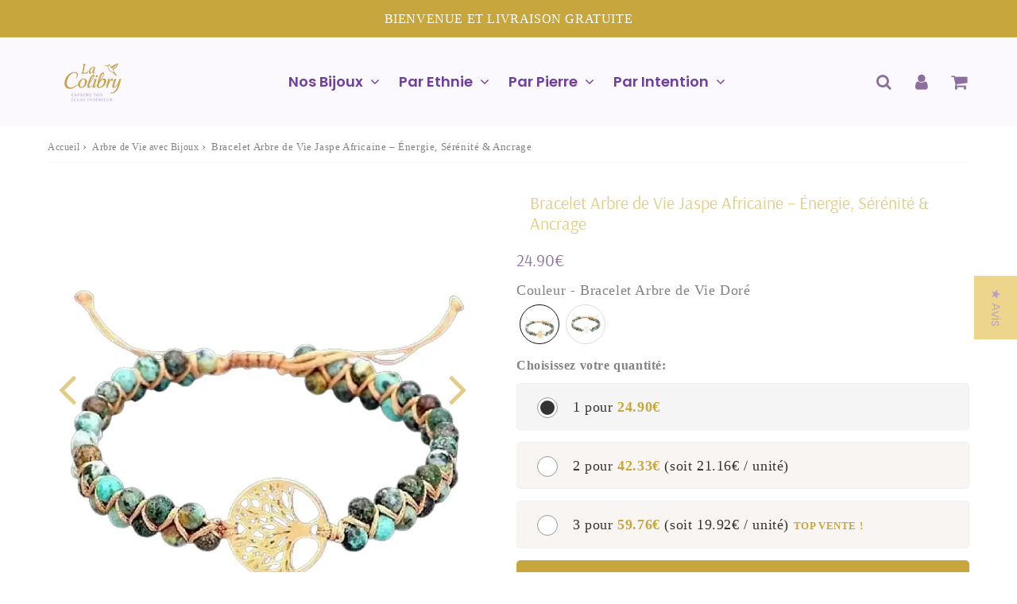

--- FILE ---
content_type: text/html; charset=utf-8
request_url: https://lacolibry.com/products/bracelet-arbre-de-vie
body_size: 57969
content:

<!doctype html>
<html class="no-touch no-js" lang="fr">
<head><meta charset="utf-8">
  <meta http-equiv="X-UA-Compatible" content="IE=edge,chrome=1">
  <meta name="viewport" content="width=device-width, initial-scale=1.0, shrink-to-fit=no" />
  <meta name="theme-color" content="#e2cc86"><link rel="shortcut icon" href="//lacolibry.com/cdn/shop/files/la_colibry_3-removebg-preview_32x32.png?v=1744575242" type="image/png" />
  <link rel="apple-touch-icon" href="//lacolibry.com/cdn/shop/files/la_colibry_3-removebg-preview_128x128.png?v=1744575242"><title>
    Bracelet Arbre de vie : signification et vertus
  </title>       
  <meta name="description" content="Offrez-vous le pouvoir du Jaspe Africaine avec notre bracelet Arbre de Vie. Un bijou d’ancrage et de sérénité. Livraison offerte + 10 % avec le code BIENVENUE.">
<meta property="og:site_name" content="La Colibry">
<meta property="og:url" content="https://lacolibry.com/products/bracelet-arbre-de-vie">
<meta property="og:title" content="Bracelet Arbre de Vie Jaspe Africaine – Énergie, Sérénité &amp; Ancrage">
<meta property="og:type" content="product">


<meta property="og:description" content="Offrez-vous le pouvoir du Jaspe Africaine avec notre bracelet Arbre de Vie. Un bijou d’ancrage et de sérénité. Livraison offerte + 10 % avec le code BIENVENUE.">

<meta property="og:price:amount" content="24,90">
  <meta property="og:price:currency" content="EUR"><meta property="og:image" content="http://lacolibry.com/cdn/shop/files/bracelets_arbres_de_vie_jaspe_1024x1024.webp?v=1750328707"><meta property="og:image" content="http://lacolibry.com/cdn/shop/files/bracelet_arbre_de_vie_en_jaspe_au_poignet_1024x1024.webp?v=1750328707"><meta property="og:image" content="http://lacolibry.com/cdn/shop/files/bracelet_arbre_de_vie_jaspe_porte_1024x1024.webp?v=1750328707">
<meta property="og:image:secure_url" content="https://lacolibry.com/cdn/shop/files/bracelets_arbres_de_vie_jaspe_1024x1024.webp?v=1750328707"><meta property="og:image:secure_url" content="https://lacolibry.com/cdn/shop/files/bracelet_arbre_de_vie_en_jaspe_au_poignet_1024x1024.webp?v=1750328707"><meta property="og:image:secure_url" content="https://lacolibry.com/cdn/shop/files/bracelet_arbre_de_vie_jaspe_porte_1024x1024.webp?v=1750328707">


  <meta name="twitter:site" content="@shopify">


  <meta name="twitter:card" content="summary_large_image">
  <meta name="twitter:image" content="https://lacolibry.com/cdn/shop/files/bracelets_arbres_de_vie_jaspe_1024x1024.webp?v=1750328707">
  <meta name="twitter:image:width" content="480">
  <meta name="twitter:image:height" content="480">

<meta name="twitter:title" content="Bracelet Arbre de Vie Jaspe Africaine – Énergie, Sérénité &amp; Ancrage">


<meta property="twitter:description" content="Offrez-vous le pouvoir du Jaspe Africaine avec notre bracelet Arbre de Vie. Un bijou d’ancrage et de sérénité. Livraison offerte + 10 % avec le code BIENVENUE.">



  <link rel="canonical" href="https://lacolibry.com/products/bracelet-arbre-de-vie" />
  
<script>window.performance && window.performance.mark && window.performance.mark('shopify.content_for_header.start');</script><meta name="facebook-domain-verification" content="9834sjv2tey3nc8afri0h5m646lymd">
<meta name="facebook-domain-verification" content="xcq44ipx7dy4iuviu65styym4ibqad">
<meta name="facebook-domain-verification" content="ae9lx21jl5e3ze7pr6frbo5yvtkhv2">
<meta id="shopify-digital-wallet" name="shopify-digital-wallet" content="/60814229735/digital_wallets/dialog">
<link rel="alternate" type="application/json+oembed" href="https://lacolibry.com/products/bracelet-arbre-de-vie.oembed">
<script async="async" src="/checkouts/internal/preloads.js?locale=fr-FR"></script>
<script id="shopify-features" type="application/json">{"accessToken":"9e4190d3355612d3664cf07ece5ee789","betas":["rich-media-storefront-analytics"],"domain":"lacolibry.com","predictiveSearch":true,"shopId":60814229735,"locale":"fr"}</script>
<script>var Shopify = Shopify || {};
Shopify.shop = "la-colibry.myshopify.com";
Shopify.locale = "fr";
Shopify.currency = {"active":"EUR","rate":"1.0"};
Shopify.country = "FR";
Shopify.theme = {"name":"speedfly-4-8-6-gwvkn2","id":181304623428,"schema_name":"Speedfly Theme","schema_version":"4.8.6","theme_store_id":null,"role":"main"};
Shopify.theme.handle = "null";
Shopify.theme.style = {"id":null,"handle":null};
Shopify.cdnHost = "lacolibry.com/cdn";
Shopify.routes = Shopify.routes || {};
Shopify.routes.root = "/";</script>
<script type="module">!function(o){(o.Shopify=o.Shopify||{}).modules=!0}(window);</script>
<script>!function(o){function n(){var o=[];function n(){o.push(Array.prototype.slice.apply(arguments))}return n.q=o,n}var t=o.Shopify=o.Shopify||{};t.loadFeatures=n(),t.autoloadFeatures=n()}(window);</script>
<script id="shop-js-analytics" type="application/json">{"pageType":"product"}</script>
<script defer="defer" async type="module" src="//lacolibry.com/cdn/shopifycloud/shop-js/modules/v2/client.init-shop-cart-sync_XvpUV7qp.fr.esm.js"></script>
<script defer="defer" async type="module" src="//lacolibry.com/cdn/shopifycloud/shop-js/modules/v2/chunk.common_C2xzKNNs.esm.js"></script>
<script type="module">
  await import("//lacolibry.com/cdn/shopifycloud/shop-js/modules/v2/client.init-shop-cart-sync_XvpUV7qp.fr.esm.js");
await import("//lacolibry.com/cdn/shopifycloud/shop-js/modules/v2/chunk.common_C2xzKNNs.esm.js");

  window.Shopify.SignInWithShop?.initShopCartSync?.({"fedCMEnabled":true,"windoidEnabled":true});

</script>
<script>(function() {
  var isLoaded = false;
  function asyncLoad() {
    if (isLoaded) return;
    isLoaded = true;
    var urls = ["https:\/\/cookie-bar.conversionbear.com\/script?app=cookie_consent\u0026shop=la-colibry.myshopify.com","https:\/\/static.loloyal.com\/boom-cend\/entry-js\/boom-cend.js?shop=la-colibry.myshopify.com"];
    for (var i = 0; i < urls.length; i++) {
      var s = document.createElement('script');
      s.type = 'text/javascript';
      s.async = true;
      s.src = urls[i];
      var x = document.getElementsByTagName('script')[0];
      x.parentNode.insertBefore(s, x);
    }
  };
  if(window.attachEvent) {
    window.attachEvent('onload', asyncLoad);
  } else {
    window.addEventListener('load', asyncLoad, false);
  }
})();</script>
<script id="__st">var __st={"a":60814229735,"offset":3600,"reqid":"84cdf772-adf8-4511-91d1-25e872fe50fa-1768834496","pageurl":"lacolibry.com\/products\/bracelet-arbre-de-vie","u":"d6a5730232f9","p":"product","rtyp":"product","rid":7481631178983};</script>
<script>window.ShopifyPaypalV4VisibilityTracking = true;</script>
<script id="captcha-bootstrap">!function(){'use strict';const t='contact',e='account',n='new_comment',o=[[t,t],['blogs',n],['comments',n],[t,'customer']],c=[[e,'customer_login'],[e,'guest_login'],[e,'recover_customer_password'],[e,'create_customer']],r=t=>t.map((([t,e])=>`form[action*='/${t}']:not([data-nocaptcha='true']) input[name='form_type'][value='${e}']`)).join(','),a=t=>()=>t?[...document.querySelectorAll(t)].map((t=>t.form)):[];function s(){const t=[...o],e=r(t);return a(e)}const i='password',u='form_key',d=['recaptcha-v3-token','g-recaptcha-response','h-captcha-response',i],f=()=>{try{return window.sessionStorage}catch{return}},m='__shopify_v',_=t=>t.elements[u];function p(t,e,n=!1){try{const o=window.sessionStorage,c=JSON.parse(o.getItem(e)),{data:r}=function(t){const{data:e,action:n}=t;return t[m]||n?{data:e,action:n}:{data:t,action:n}}(c);for(const[e,n]of Object.entries(r))t.elements[e]&&(t.elements[e].value=n);n&&o.removeItem(e)}catch(o){console.error('form repopulation failed',{error:o})}}const l='form_type',E='cptcha';function T(t){t.dataset[E]=!0}const w=window,h=w.document,L='Shopify',v='ce_forms',y='captcha';let A=!1;((t,e)=>{const n=(g='f06e6c50-85a8-45c8-87d0-21a2b65856fe',I='https://cdn.shopify.com/shopifycloud/storefront-forms-hcaptcha/ce_storefront_forms_captcha_hcaptcha.v1.5.2.iife.js',D={infoText:'Protégé par hCaptcha',privacyText:'Confidentialité',termsText:'Conditions'},(t,e,n)=>{const o=w[L][v],c=o.bindForm;if(c)return c(t,g,e,D).then(n);var r;o.q.push([[t,g,e,D],n]),r=I,A||(h.body.append(Object.assign(h.createElement('script'),{id:'captcha-provider',async:!0,src:r})),A=!0)});var g,I,D;w[L]=w[L]||{},w[L][v]=w[L][v]||{},w[L][v].q=[],w[L][y]=w[L][y]||{},w[L][y].protect=function(t,e){n(t,void 0,e),T(t)},Object.freeze(w[L][y]),function(t,e,n,w,h,L){const[v,y,A,g]=function(t,e,n){const i=e?o:[],u=t?c:[],d=[...i,...u],f=r(d),m=r(i),_=r(d.filter((([t,e])=>n.includes(e))));return[a(f),a(m),a(_),s()]}(w,h,L),I=t=>{const e=t.target;return e instanceof HTMLFormElement?e:e&&e.form},D=t=>v().includes(t);t.addEventListener('submit',(t=>{const e=I(t);if(!e)return;const n=D(e)&&!e.dataset.hcaptchaBound&&!e.dataset.recaptchaBound,o=_(e),c=g().includes(e)&&(!o||!o.value);(n||c)&&t.preventDefault(),c&&!n&&(function(t){try{if(!f())return;!function(t){const e=f();if(!e)return;const n=_(t);if(!n)return;const o=n.value;o&&e.removeItem(o)}(t);const e=Array.from(Array(32),(()=>Math.random().toString(36)[2])).join('');!function(t,e){_(t)||t.append(Object.assign(document.createElement('input'),{type:'hidden',name:u})),t.elements[u].value=e}(t,e),function(t,e){const n=f();if(!n)return;const o=[...t.querySelectorAll(`input[type='${i}']`)].map((({name:t})=>t)),c=[...d,...o],r={};for(const[a,s]of new FormData(t).entries())c.includes(a)||(r[a]=s);n.setItem(e,JSON.stringify({[m]:1,action:t.action,data:r}))}(t,e)}catch(e){console.error('failed to persist form',e)}}(e),e.submit())}));const S=(t,e)=>{t&&!t.dataset[E]&&(n(t,e.some((e=>e===t))),T(t))};for(const o of['focusin','change'])t.addEventListener(o,(t=>{const e=I(t);D(e)&&S(e,y())}));const B=e.get('form_key'),M=e.get(l),P=B&&M;t.addEventListener('DOMContentLoaded',(()=>{const t=y();if(P)for(const e of t)e.elements[l].value===M&&p(e,B);[...new Set([...A(),...v().filter((t=>'true'===t.dataset.shopifyCaptcha))])].forEach((e=>S(e,t)))}))}(h,new URLSearchParams(w.location.search),n,t,e,['guest_login'])})(!0,!0)}();</script>
<script integrity="sha256-4kQ18oKyAcykRKYeNunJcIwy7WH5gtpwJnB7kiuLZ1E=" data-source-attribution="shopify.loadfeatures" defer="defer" src="//lacolibry.com/cdn/shopifycloud/storefront/assets/storefront/load_feature-a0a9edcb.js" crossorigin="anonymous"></script>
<script data-source-attribution="shopify.dynamic_checkout.dynamic.init">var Shopify=Shopify||{};Shopify.PaymentButton=Shopify.PaymentButton||{isStorefrontPortableWallets:!0,init:function(){window.Shopify.PaymentButton.init=function(){};var t=document.createElement("script");t.src="https://lacolibry.com/cdn/shopifycloud/portable-wallets/latest/portable-wallets.fr.js",t.type="module",document.head.appendChild(t)}};
</script>
<script data-source-attribution="shopify.dynamic_checkout.buyer_consent">
  function portableWalletsHideBuyerConsent(e){var t=document.getElementById("shopify-buyer-consent"),n=document.getElementById("shopify-subscription-policy-button");t&&n&&(t.classList.add("hidden"),t.setAttribute("aria-hidden","true"),n.removeEventListener("click",e))}function portableWalletsShowBuyerConsent(e){var t=document.getElementById("shopify-buyer-consent"),n=document.getElementById("shopify-subscription-policy-button");t&&n&&(t.classList.remove("hidden"),t.removeAttribute("aria-hidden"),n.addEventListener("click",e))}window.Shopify?.PaymentButton&&(window.Shopify.PaymentButton.hideBuyerConsent=portableWalletsHideBuyerConsent,window.Shopify.PaymentButton.showBuyerConsent=portableWalletsShowBuyerConsent);
</script>
<script data-source-attribution="shopify.dynamic_checkout.cart.bootstrap">document.addEventListener("DOMContentLoaded",(function(){function t(){return document.querySelector("shopify-accelerated-checkout-cart, shopify-accelerated-checkout")}if(t())Shopify.PaymentButton.init();else{new MutationObserver((function(e,n){t()&&(Shopify.PaymentButton.init(),n.disconnect())})).observe(document.body,{childList:!0,subtree:!0})}}));
</script>
<link id="shopify-accelerated-checkout-styles" rel="stylesheet" media="screen" href="https://lacolibry.com/cdn/shopifycloud/portable-wallets/latest/accelerated-checkout-backwards-compat.css" crossorigin="anonymous">
<style id="shopify-accelerated-checkout-cart">
        #shopify-buyer-consent {
  margin-top: 1em;
  display: inline-block;
  width: 100%;
}

#shopify-buyer-consent.hidden {
  display: none;
}

#shopify-subscription-policy-button {
  background: none;
  border: none;
  padding: 0;
  text-decoration: underline;
  font-size: inherit;
  cursor: pointer;
}

#shopify-subscription-policy-button::before {
  box-shadow: none;
}

      </style>

<script>window.performance && window.performance.mark && window.performance.mark('shopify.content_for_header.end');</script> 

  <!-- CSS - JS ================================================== -->     
  <link rel="preconnect" href="https://cdn.shopify.com" as="style" crossorigin>
  <link rel="preconnect" href="https://fonts.shopifycdn.com" crossorigin>  
  <link rel="preconnect" href="https://v.shopify.com" /> 
  <link rel="preconnect" href="https://cdn.shopifycloud.com" /> 
  <link rel="preconnect" href="https://monorail-edge.shopifysvc.com">  
  <link rel="preconnect" href="https://cdnjs.cloudflare.com">   

  
<style data-shopify>



@font-face {
  font-family: Arsenal;
  font-weight: 400;
  font-style: normal;
  font-display: swap;
  src: url("//lacolibry.com/cdn/fonts/arsenal/arsenal_n4.51305299cd12b61bc0400367405b80442269043d.woff2") format("woff2"),
       url("//lacolibry.com/cdn/fonts/arsenal/arsenal_n4.93261dd112afca16489c9f1c0d423ccd8a12c0a3.woff") format("woff");
}


@font-face {
  font-family: Poppins;
  font-weight: 300;
  font-style: normal;
  font-display: swap;
  src: url("//lacolibry.com/cdn/fonts/poppins/poppins_n3.05f58335c3209cce17da4f1f1ab324ebe2982441.woff2") format("woff2"),
       url("//lacolibry.com/cdn/fonts/poppins/poppins_n3.6971368e1f131d2c8ff8e3a44a36b577fdda3ff5.woff") format("woff");
}

@font-face {
  font-family: Poppins;
  font-weight: 600;
  font-style: normal;
  font-display: swap;
  src: url("//lacolibry.com/cdn/fonts/poppins/poppins_n6.aa29d4918bc243723d56b59572e18228ed0786f6.woff2") format("woff2"),
       url("//lacolibry.com/cdn/fonts/poppins/poppins_n6.5f815d845fe073750885d5b7e619ee00e8111208.woff") format("woff");
}


:root {

  /* Width variables */
  --page-width: 1200px;
  --section-spaced: 3rem; 
  --gutter: 2rem;
  --gutter-half: calc(var(--gutter) / 2);
  --gutter-quarter: calc(var(--gutter) / 4);

  /* FONT */

  /* Titles Font */
  --headerFontStack: Arsenal, sans-serif;
  --headerFontWeight: ;

  /* Body Font */
  --bodyFontStack: Garamond, Baskerville, Caslon, serif;
  --baseFontSize: 1.8rem;
  --baseFontSizeMobile: 1.7rem;

  /* Navigation and Button Font */
  --accentFontStack: Poppins, sans-serif;
  --accentFontWeight: 600;

  /* FONT SIZES */

  --h1FontSize: 2.1rem;
  --h2FontSize: 2.0rem;
  --h3FontSize: 1.9rem;
  --h4FontSize: 1.8rem;
  --h5FontSize: 1.5rem;

  --h1FontSizeSm: 1.9rem;
  --h2FontSizeSm: 1.8rem;
  --h3FontSizeSm: 1.7rem;
  --h4FontSizeSm: 1.6rem;
  --h5FontSizeSm: 1.5rem;

  --btnAtcFontSize: 1,8rem;
  --btnFontSize: 1.6rem;
  --btnPadding: 1.6rem;
  --btnAtcPadding: 1.6rem;
  
  --btnFontWeight: 500;
  
  --navFontSize: 1,4rem;

  --priceFontSize: 2.5rem;
  --priceFontSizeSmall: 1.8rem;
  
  /* COLORS */

  /* General colors */
  --colorBody: #ffffff;
  --colorTextBody: #808284;
  --colorTextTitle: #8c6f9e; 

  --colorSectionTitles: #703e9c;
  --colorSectionTitlesBg: ;
  --colorError: #ff1100;
  --colorPrice: #8c6f9e;
  --colorPrice2: #444444;
  
  --colorPriceBg: #e2cc86;
  --colorPriceText: #fff; 

  /* Button colors */
  
  --colorBtnPrimaryBg: #edd68c;
  --colorBtnPrimaryText: #fff;
  --sizeBtnPrimaryBorder: 0px; 
  --colorBtnPrimaryBorder: #8c6f9e;
  --colorBtnPrimaryBgHover: #e6a5b7;
  --colorBtnPrimaryTextHover: #fff;
  --colorBtnPrimaryBorderHover: #333333;

  --colorBtnSecondaryBg: #edd68c;
  --colorBtnSecondaryText: #666666;  
  --sizeBtnSecondaryBorder: 0px;
  --colorBtnSecondaryBorder: #333;
  --colorBtnSecondaryBgHover: #e6a5b7;
  --colorBtnSecondaryTextHover: #333333;  
  --colorBtnSecondaryBorderHover: #333;

  --colorBtnThirdBg: #edd68c;
  --colorBtnThirdText: #333;  
  --sizeBtnThirdBorder: 1px;
  --colorBtnThirdBorder: rgba(0,0,0,0);

  --colorBtnThirdBgHover: #e6a5b7;
  --colorBtnThirdTextHover: #555555;  
  --colorBtnThirdBorderHover: #e6a5b7;

  --colorBtnAtcText: #fff;
  --colorBtnAtcBg: #c7a73d;
  --colorBtnAtcTextHover: #ffffff;
  --colorBtnAtcBgHover: #e6a5b7;
  --sizeBtnAtcBorder: 0px; 
  --colorBtnAtcBorder: #333;
  --colorBtnBuyNowText: #703e9c;
  --colorBtnBuyNowBg: #e2cc86;

  /* link colors */
  --colorLink: #edd68c;

 /* Site Header */
  --headerBackground: #fcf9fe;
  --headerText: #333333;
  --headerButtonAndSearch: ;
  --headerSearchColor: #8c6f9e;
  --headerSearchBgColor: rgba(0,0,0,0);
  --headerActionCartColor: #8c6f9e;
  --headerActionCartBgColor: rgba(0,0,0,0);
  --headerAccountColor: #8c6f9e;
  --headerAccountBgColor: rgba(0,0,0,0);
  --headerCartCount: #c7a73d;  
  --topheaderTextColor:#ffffff;
  --topheaderBgColor:#c7a73d;
  --sectionCollectionColorText:#f9f5f2;
  --sectionCollectionColorBg:rgba(204, 153, 187, 0.8);
  --sectionCollectionColorTextHover:#b69cc6;
  --sectionCollectionColorBgHover:rgba(249, 245, 242, 0.8);

  --sectionHeaderColorIcon1: ;
  --sectionHeaderColorIcon2: ;

  --searchAutoCompleteBg: #fff;
  --searchAutoCompleteBorder: #e2cc86;
  --searchAutoCompleteColor: #444444;
  --searchModalBgColor: rgba(68, 68, 68, 0.9);
  --searchModalBtnCloseColor: #FFF;
  --searchModalBlocBorderColor: #FFF;
  --searchModalBlocTextColor: #FFF;
  --searchModalBlocIconColor: #FFF;

  /* Product */

  --navProductsText: #444444;
  --tabColor: #444444;
  --tabBgColor: #F0F0F0;
  --tabBorderColor: #ddd;
  
  --variantLabel: #8c6f9e;
  --swatchBtnColor: #703e9c;
  --swatchBtnBgColor: #fcf9fe;
  --swatchBtnBorderColor: #703e9c;
  --swatchBtnColorHover: #c7a73d;
  --swatchBtnBgColorHover: #e2cc86;
  --swatchBtnBorderColorHover: #c7a73d;
  --swatchBtnBorderWidth: 40;  
  --variant-box-shadow: 0 0 0px ;

  /* Cart */
  --headerCartColor: #555555;
  --headerCartBg: #ffffff;
  --headerCartBorder: #c7a73d;

  /* Nav background */
  --colorNav: #fcf9fe;
  --colorNavText: #703e9c;
  --colorNavTextHover: #edd68c;
  --colorNavTextHover2: #e2cc86;
  --colorNav2: #fcf9fe;
  --colorNav2Text: #703e9c;
  --colorMegamenu: #703e9c;

  /* Mobile Nav Bar */
  --mobileNavBarHeight: 50px;

  /* Product */
  --productStockBg: #ffe8e8;
  --productStockBgActive: #ca0000;
  --productQtyColor: #703e9c;
  --productQtyBgColor: rgba(0,0,0,0);
  --colorBorder: #dedede;

  /* Blog */
  --blog-summary-bg-color: #F9F9F9;
  --blog-summary-border-color: #e6a5b7;
  --blog-summary-title-color: #703e9c;
  --blog-summary-link-color: #186ab9;
  

  /* Slider */
  --slider_title_color: #fff;
  --slider_bgtitle_color: rgba(68, 68, 68, 0.2);
  --slider_text_color: #703e9c;
  --slider_bgtext_color: ;
  --slider_btn_title_color: #fff;
  --slider_btn_bgtitle_color: ;
  --slider_btn_text_hover_title_color: #444444;
  --slider_btn_bg_hover_title_color: #FFF;
  --slider_btn_border_color: #FFF;
  --slider_btn_border_hover_color: #FFF;

  --slider_btn2_title_color: #444444;
  --slider_btn2_bgtitle_color: #ffffff;
  --slider_btn2_text_hover_title_color: #fff;
  --slider_btn2_bg_hover_title_color: #e6a5b7;
  --slider_btn2_border_color: #444444;
  --slider_btn2_border_hover_color: #ffffff;

  --slider_angle: #e2cc86;
  --slider_dots_color: #c7a73d;
  --slider_dots_color_hover: #ffffff;

  /* Testimonial */
  --color-testimonial: #444444;
  --color-testimonial-star: #e2cc86;
  --color-testimonial-arrow-bg: #ffffff;
  --color-testimonial-arrow: #e2cc86;

  /* FAQ */
  --colorFaqPanelTitle: #703e9c;
  --colorFaqPanelTitleBg: ;
  --colorFaqPanelText: #444444;
  --colorFaqPanelTextBg: ;
  --colorFaqPanelBorder: #DEDEDE;

  /* newsletter */
  --color-newsletter-form-field: #444444;
  --color-newsletter-form-field-bg: #DEDEDE;
  --color-newsletter-form-btn: #FFFFFF;
  --color-newsletter-form-btn-bg: #333333;

  /* newsletter popup */
  --newsletterPopupColor: #333;
  --newsletterPopupBgColor: #fff;
  --newsletterPopupClose: #fff;
  --newsletterPopupBgClose: #c7a73d;

  /* sticky bar */
  --stickybarColor: #333;
  --stickybarBgColor: #fff;
  --stickybarPositionTop: auto;
  --stickybarPositionBottom: 0;

  /* bundles */
  --bundleColor: #333333;
  --bundleBgColor: #f9f5f2;
  --bundleStarColor: #e6a5b7;

  /* special offer */
  --specialOfferColor: #333333;
  --specialOfferBgColor: #f9f5f2;
  --specialOfferColorActive: #333333;
  --specialOfferBgColorActive: #f5f5f5;
  --specialOfferPrice: #c7a73d;
  --specialOfferBorderColor: #F0F0F0;
  --specialOfferChecked: #333;

  /* Site Footer */
  --colorFooterBg: #333333;
  --colorFooterTitle: #dcdcdc;
  --colorFooterText: #b5b5b5;
  --colorSvg:#333333;
  --colorFooterBgBtn: #000000;
  --colorFooterBgBtnText: #ffffff;
  --colorFooterBgInput: #343434;
  --colorFooterBgInputText: #ececec;
  --colorBackToTop1: #e2cc86;
  --colorBackToTop2: rgba(18, 18, 18, 0.9);
  --colorFooterSocialLinks: #c7a73d;


  /* Size chart */
  --sizeChartColor: #444444;
  --sizeChartBg: #b69cc6;
  --sizeChartTitleColor: #fff;
  --sizeChartTitleBg: #edd68c;

  /* Helper colors */
  --disabledGrey: #f6f6f6;
  --disabledBorder: var(--disabledGrey);
  --errorRed: #dc0000;
  --errorRedBg: var(--errorRed);
  --successGreen: #0a942a;

  /* Radius */
  --radius: 2px;
  --btnBorderRadius:5px;

 /* Share buttons  */
  --shareButtonHeight: 22px;
  --shareButtonCleanHeight: 30px;
  --shareBorderColor: #ececec;

 /* Collections */
  --filterIconWidth: 12px;
  --innerFilterIconWidth: 6px;

  /* Placeholder colors */
  --color-blankstate: rgba(var(--colorTextBody), 0.35);
  --color-blankstate-border: rgba(var(--colorTextBody), 0.2);
  --color-blankstate-background: rgba(var(--colorTextBody), 0.1);
  --color-text-body-opacity1: rgba(128, 130, 132, 0.05);
  --color-text-body-opacity2: rgba(128, 130, 132, 0.1);
  --color-text-body-opacity3: rgba(128, 130, 132, 0.2);
  --color-text-body-opacity4: rgba(128, 130, 132, 0.3);

  /*  SPACINGS */

  /* Letter Spacing */
  --titleLetterSpacing: 0px;
  --navLetterSpacing: 0px;
  --btnLetterSpacing: 0px;  
  
}    

.color-scheme-1, .shopify-section .color-scheme-1 > div {
  background: #F0F0F0;
  color: #444444;
   --colorSectionTitles: #444444; 
}

.color-scheme-2, .shopify-section .color-scheme-2 > div {
  background: #4c96c1;
  color: #FFFFFF;
  --colorSectionTitles: #FFFFFF; 
}

.color-scheme-3, .shopify-section .color-scheme-3 > div  {
  background: #b69cc6;
  color: #FFFFFF;
  --colorSectionTitles: #FFFFFF; 
}


.color-scheme-inverse, .shopify-section .color-scheme-inverse > div {
  color: #F0F0F0;
  background: #444444;
}
.color-scheme-inverse * {
  --colorSectionTitles: #F0F0F0; 
}
.color-scheme-1 .btn-inherit, .shopify-section .color-scheme-1 .btn-inherit { 
  --colorBtnPrimaryBorder: #444444;
}
.color-scheme-2 .btn-inherit, .shopify-section .color-scheme-2 .btn-inherit { 
  --colorBtnPrimaryBorder: #FFFFFF;
}
.color-scheme-3 .btn-inherit, .shopify-section .color-scheme-3 .btn-inherit { 
  --colorBtnPrimaryBorder: #FFFFFF;
}
.color-scheme-3 .btn-inherit, .shopify-section .color-scheme-4 .btn-inherit { 
  --colorBtnThirdBorder: ;
}
.color-scheme-inverse .btn-inherit, .shopify-section .color-scheme-inverse .btn-inherit {
  --colorBtnPrimaryBg: #fff;
  --colorBtnPrimaryText: #edd68c;
  --colorBtnPrimaryBorder: #fff;
}

/*.shopify-section .color-scheme-1:not(.image-with-text-section), .shopify-section .color-scheme-2:not(.image-with-text-section), 
.shopify-section .color-scheme-3:not(.image-with-text-section), .shopify-section .color-scheme-inverse:not(.image-with-text-section) {
  padding:var(--section-spaced) 0;
}
*/

.shopify-section .color-scheme:not(.color-scheme-none) .color-scheme-inner {  
   padding:var(--gutter);
}
.shopify-section .color-scheme-1 .color-scheme-inner {
   background: rgba(68, 68, 68, 0.05);  
}
.shopify-section .color-scheme-2 .color-scheme-inner {
   background: rgba(255, 255, 255, 0.05);  
}
.shopify-section .color-scheme-3 .color-scheme-inner {
   background: rgba(255, 255, 255, 0.05);  
}
.shopify-section .color-scheme-inverse .color-scheme-inner {
   background: rgba(240, 240, 240, 0.05);  
}




</style>
 
 
  <link rel="preload" href="//lacolibry.com/cdn/shop/t/35/assets/font-awesome.min.css?v=92615766516768333581748533143" as="style" onload="this.onload=null;this.rel='stylesheet'">
  <noscript><link rel="stylesheet" href="//lacolibry.com/cdn/shop/t/35/assets/font-awesome.min.css?v=92615766516768333581748533143"></noscript>


  <link href="//lacolibry.com/cdn/shop/t/35/assets/theme.css?v=146255714261652673741748536845" rel="stylesheet" type="text/css" media="all" />
  
  <script src="//lacolibry.com/cdn/shop/t/35/assets/vendor.js?v=45007066030548803271748533121" defer></script> 
  <script src="//lacolibry.com/cdn/shop/t/35/assets/jquery-3.6.0.min.js?v=115860211936397945481748533121"></script> 
  <script src="//lacolibry.com/cdn/shop/t/35/assets/theme.js?v=21302561705199627391748533448" defer></script>   
   
  
  

     
  
  <!-- Code script ================================================== -->
  <!-- Google tag (gtag.js) -->
<script async src="https://www.googletagmanager.com/gtag/js?id=G-ELVJM7EQFD"></script>
<script>
  window.dataLayer = window.dataLayer || [];
  function gtag(){dataLayer.push(arguments);}
  gtag('js', new Date());

  gtag('config', 'G-ELVJM7EQFD');
</script>     
  

  <style>
    .slideshow .slide:not(:first-child), .slick-slider .slick-slide:not(:first-child) { display: none; opacity: 0; }
    .slideshow.slick-initialized .slide, .slick-slider.slick-initialized .slick-slide, .slick-slider.slick-initialized .slideshow-show-true  { display: block !important; opacity: 1; } 
    .slick-slider  { opacity: 0; }
    .slick-slider.slick-initialized { opacity: 1 !important; }
  </style>
  

<!-- BEGIN app block: shopify://apps/swatcher-color-swatch-option/blocks/app-embed/95b5b837-eb82-4723-827b-eeecac269bbd --><!-- GSSTART Code for Swatches body. Do not change --><script   type="text/javascript"  src="https://gravity-software.com/showswatches/js/shopify/variantswatches60814229735.js?v=d016f4a498d31c9d1a1d6b6a21b7f0220e594dcda32040a8b0b66ea1f24088f5"></script><script> gsPathOfRequest = "product"; </script>


<div id="gs-image-preload" style="display:none !important;"><script>  window.gsShopUrl = "https://lacolibry.com"; window.gsProductHandle = "bracelet-arbre-de-vie"; </script> <div id="gslinks"></div> <script type="text/javascript" > gsSliderDefaultV = "42214333055207"; </script>

	<script type="text/javascript" > gsSliderDefaultV = "42214333055207"; </script>

    
    
    
<span class="gs-variant-data"
            data-product-id="7481631178983"
            data-product-handle="bracelet-arbre-de-vie"
	    data-product-available="true"
            data-src="//lacolibry.com/cdn/shop/files/bracelets_arbres_de_vie_jaspe_256x.webp?v=1750328707"
            data-product-options='Couleur'
            data-srcset='variantOptions=Bracelet Arbre de Vie Doré;;&&thumbSrc=//lacolibry.com/cdn/shop/files/bracelet_dore_en_jaspe_50x.webp?v=1750328707&&variantId=42214333055207&&inventoryPolicy=deny&&inventoryQuantity=2&&variantAvailable=true,variantOptions=Bracelet Arbre de Vie Argenté;;&&thumbSrc=//lacolibry.com/cdn/shop/files/bracelet_arbre_de_vie_en_jaspe_c6d1661c-5c8d-4b78-b498-a15e4c2ceaab_50x.webp?v=1750328707&&variantId=42214333087975&&inventoryPolicy=deny&&inventoryQuantity=2&&variantAvailable=true,' option1Images="&&Bracelet Arbre de Vie Doré&&||&&files/bracelet_dore_en_jaspe.webp&&Bracelet Arbre de Vie Argenté&&||&&files/bracelet_arbre_de_vie_en_jaspe_c6d1661c-5c8d-4b78-b498-a15e4c2ceaab.webp" option2Images="&&&&||&&files/bracelet_dore_en_jaspe.webp" option3Images="&&&&||&&files/bracelet_dore_en_jaspe.webp" ></span></div><!-- Code for Swatches body. Do not change GSEND -->
 
<!-- END app block --><!-- BEGIN app block: shopify://apps/simprosys-google-shopping-feed/blocks/core_settings_block/1f0b859e-9fa6-4007-97e8-4513aff5ff3b --><!-- BEGIN: GSF App Core Tags & Scripts by Simprosys Google Shopping Feed -->









<!-- END: GSF App Core Tags & Scripts by Simprosys Google Shopping Feed -->
<!-- END app block --><!-- BEGIN app block: shopify://apps/judge-me-reviews/blocks/judgeme_core/61ccd3b1-a9f2-4160-9fe9-4fec8413e5d8 --><!-- Start of Judge.me Core -->






<link rel="dns-prefetch" href="https://cdnwidget.judge.me">
<link rel="dns-prefetch" href="https://cdn.judge.me">
<link rel="dns-prefetch" href="https://cdn1.judge.me">
<link rel="dns-prefetch" href="https://api.judge.me">

<script data-cfasync='false' class='jdgm-settings-script'>window.jdgmSettings={"pagination":5,"disable_web_reviews":true,"badge_no_review_text":"Aucun avis","badge_n_reviews_text":"{{ n }} avis","badge_star_color":"#B69CC6","hide_badge_preview_if_no_reviews":true,"badge_hide_text":true,"enforce_center_preview_badge":false,"widget_title":"Avis Clients","widget_open_form_text":"Écrire un avis","widget_close_form_text":"Annuler l'avis","widget_refresh_page_text":"Actualiser la page","widget_summary_text":"Basé sur {{ number_of_reviews }} avis","widget_no_review_text":"Soyez le premier à écrire un avis","widget_name_field_text":"Nom d'affichage","widget_verified_name_field_text":"Nom vérifié (public)","widget_name_placeholder_text":"Nom d'affichage","widget_required_field_error_text":"Ce champ est obligatoire.","widget_email_field_text":"Adresse email","widget_verified_email_field_text":"Email vérifié (privé, ne peut pas être modifié)","widget_email_placeholder_text":"Votre adresse email","widget_email_field_error_text":"Veuillez entrer une adresse email valide.","widget_rating_field_text":"Évaluation","widget_review_title_field_text":"Titre de l'avis","widget_review_title_placeholder_text":"Donnez un titre à votre avis","widget_review_body_field_text":"Contenu de l'avis","widget_review_body_placeholder_text":"Commencez à écrire ici...","widget_pictures_field_text":"Photo/Vidéo (facultatif)","widget_submit_review_text":"Soumettre l'avis","widget_submit_verified_review_text":"Soumettre un avis vérifié","widget_submit_success_msg_with_auto_publish":"Merci ! Veuillez actualiser la page dans quelques instants pour voir votre avis. Vous pouvez supprimer ou modifier votre avis en vous connectant à \u003ca href='https://judge.me/login' target='_blank' rel='nofollow noopener'\u003eJudge.me\u003c/a\u003e","widget_submit_success_msg_no_auto_publish":"Merci ! Votre avis sera publié dès qu'il sera approuvé par l'administrateur de la boutique. Vous pouvez supprimer ou modifier votre avis en vous connectant à \u003ca href='https://judge.me/login' target='_blank' rel='nofollow noopener'\u003eJudge.me\u003c/a\u003e","widget_show_default_reviews_out_of_total_text":"Affichage de {{ n_reviews_shown }} sur {{ n_reviews }} avis.","widget_show_all_link_text":"Tout afficher","widget_show_less_link_text":"Afficher moins","widget_author_said_text":"{{ reviewer_name }} a dit :","widget_days_text":"il y a {{ n }} jour/jours","widget_weeks_text":"il y a {{ n }} semaine/semaines","widget_months_text":"il y a {{ n }} mois","widget_years_text":"il y a {{ n }} an/ans","widget_yesterday_text":"Hier","widget_today_text":"Aujourd'hui","widget_replied_text":"\u003e\u003e {{ shop_name }} a répondu :","widget_read_more_text":"Lire plus","widget_reviewer_name_as_initial":"last_initial","widget_rating_filter_color":"#fbcd0a","widget_rating_filter_see_all_text":"Voir tous les avis","widget_sorting_most_recent_text":"Plus récents","widget_sorting_highest_rating_text":"Meilleures notes","widget_sorting_lowest_rating_text":"Notes les plus basses","widget_sorting_with_pictures_text":"Uniquement les photos","widget_sorting_most_helpful_text":"Plus utiles","widget_open_question_form_text":"Poser une question","widget_reviews_subtab_text":"Avis","widget_questions_subtab_text":"Questions","widget_question_label_text":"Question","widget_answer_label_text":"Réponse","widget_question_placeholder_text":"Écrivez votre question ici","widget_submit_question_text":"Soumettre la question","widget_question_submit_success_text":"Merci pour votre question ! Nous vous notifierons dès qu'elle aura une réponse.","widget_star_color":"#B69CC6","verified_badge_text":"Vérifié","verified_badge_bg_color":"","verified_badge_text_color":"","verified_badge_placement":"left-of-reviewer-name","widget_review_max_height":"","widget_hide_border":false,"widget_social_share":false,"widget_thumb":true,"widget_review_location_show":false,"widget_location_format":"city_only","all_reviews_include_out_of_store_products":true,"all_reviews_out_of_store_text":"(hors boutique)","all_reviews_pagination":100,"all_reviews_product_name_prefix_text":"à propos de","enable_review_pictures":true,"enable_question_anwser":false,"widget_theme":"default","review_date_format":"dd/mm/yy","default_sort_method":"highest-rating","widget_product_reviews_subtab_text":"Avis Produits","widget_shop_reviews_subtab_text":"Avis Boutique","widget_other_products_reviews_text":"Avis pour d'autres produits","widget_store_reviews_subtab_text":"Avis de la boutique","widget_no_store_reviews_text":"Cette boutique n'a pas encore reçu d'avis","widget_web_restriction_product_reviews_text":"Ce produit n'a pas encore reçu d'avis","widget_no_items_text":"Aucun élément trouvé","widget_show_more_text":"Afficher plus","widget_write_a_store_review_text":"Écrire un avis sur la boutique","widget_other_languages_heading":"Avis dans d'autres langues","widget_translate_review_text":"Traduire l'avis en {{ language }}","widget_translating_review_text":"Traduction en cours...","widget_show_original_translation_text":"Afficher l'original ({{ language }})","widget_translate_review_failed_text":"Impossible de traduire cet avis.","widget_translate_review_retry_text":"Réessayer","widget_translate_review_try_again_later_text":"Réessayez plus tard","show_product_url_for_grouped_product":false,"widget_sorting_pictures_first_text":"Photos en premier","show_pictures_on_all_rev_page_mobile":true,"show_pictures_on_all_rev_page_desktop":true,"floating_tab_hide_mobile_install_preference":false,"floating_tab_button_name":"★ Avis","floating_tab_title":"Laissons nos clients parler pour nous","floating_tab_button_color":"#B69CC6","floating_tab_button_background_color":"","floating_tab_url":"","floating_tab_url_enabled":false,"floating_tab_tab_style":"text","all_reviews_text_badge_text":"Les clients nous notent {{ shop.metafields.judgeme.all_reviews_rating | round: 1 }}/5 basé sur {{ shop.metafields.judgeme.all_reviews_count }} avis.","all_reviews_text_badge_text_branded_style":"{{ shop.metafields.judgeme.all_reviews_rating | round: 1 }} sur 5 étoiles basé sur {{ shop.metafields.judgeme.all_reviews_count }} avis","is_all_reviews_text_badge_a_link":false,"show_stars_for_all_reviews_text_badge":false,"all_reviews_text_badge_url":"","all_reviews_text_style":"branded","all_reviews_text_color_style":"judgeme_brand_color","all_reviews_text_color":"#108474","all_reviews_text_show_jm_brand":false,"featured_carousel_show_header":true,"featured_carousel_title":"Laissons nos clients parler pour nous","testimonials_carousel_title":"Les clients nous disent","videos_carousel_title":"Histoire de clients réels","cards_carousel_title":"Les clients nous disent","featured_carousel_count_text":"sur {{ n }} avis","featured_carousel_add_link_to_all_reviews_page":false,"featured_carousel_url":"","featured_carousel_show_images":true,"featured_carousel_autoslide_interval":5,"featured_carousel_arrows_on_the_sides":false,"featured_carousel_height":250,"featured_carousel_width":80,"featured_carousel_image_size":0,"featured_carousel_image_height":250,"featured_carousel_arrow_color":"#eeeeee","verified_count_badge_style":"branded","verified_count_badge_orientation":"horizontal","verified_count_badge_color_style":"judgeme_brand_color","verified_count_badge_color":"#108474","is_verified_count_badge_a_link":false,"verified_count_badge_url":"","verified_count_badge_show_jm_brand":true,"widget_rating_preset_default":5,"widget_first_sub_tab":"product-reviews","widget_show_histogram":true,"widget_histogram_use_custom_color":false,"widget_pagination_use_custom_color":false,"widget_star_use_custom_color":false,"widget_verified_badge_use_custom_color":false,"widget_write_review_use_custom_color":false,"picture_reminder_submit_button":"Upload Pictures","enable_review_videos":true,"mute_video_by_default":true,"widget_sorting_videos_first_text":"Vidéos en premier","widget_review_pending_text":"En attente","featured_carousel_items_for_large_screen":3,"social_share_options_order":"Facebook,Twitter","remove_microdata_snippet":true,"disable_json_ld":false,"enable_json_ld_products":false,"preview_badge_show_question_text":false,"preview_badge_no_question_text":"Aucune question","preview_badge_n_question_text":"{{ number_of_questions }} question/questions","qa_badge_show_icon":false,"qa_badge_position":"same-row","remove_judgeme_branding":true,"widget_add_search_bar":true,"widget_search_bar_placeholder":"Recherche","widget_sorting_verified_only_text":"Vérifiés uniquement","featured_carousel_theme":"default","featured_carousel_show_rating":true,"featured_carousel_show_title":true,"featured_carousel_show_body":true,"featured_carousel_show_date":false,"featured_carousel_show_reviewer":true,"featured_carousel_show_product":false,"featured_carousel_header_background_color":"#108474","featured_carousel_header_text_color":"#ffffff","featured_carousel_name_product_separator":"reviewed","featured_carousel_full_star_background":"#108474","featured_carousel_empty_star_background":"#dadada","featured_carousel_vertical_theme_background":"#f9fafb","featured_carousel_verified_badge_enable":true,"featured_carousel_verified_badge_color":"#108474","featured_carousel_border_style":"round","featured_carousel_review_line_length_limit":3,"featured_carousel_more_reviews_button_text":"Lire plus d'avis","featured_carousel_view_product_button_text":"Voir le produit","all_reviews_page_load_reviews_on":"scroll","all_reviews_page_load_more_text":"Charger plus d'avis","disable_fb_tab_reviews":false,"enable_ajax_cdn_cache":false,"widget_advanced_speed_features":5,"widget_public_name_text":"affiché publiquement comme","default_reviewer_name":"John Smith","default_reviewer_name_has_non_latin":true,"widget_reviewer_anonymous":"Anonyme","medals_widget_title":"Médailles d'avis Judge.me","medals_widget_background_color":"#f9fafb","medals_widget_position":"footer_all_pages","medals_widget_border_color":"#f9fafb","medals_widget_verified_text_position":"left","medals_widget_use_monochromatic_version":false,"medals_widget_elements_color":"#108474","show_reviewer_avatar":true,"widget_invalid_yt_video_url_error_text":"Pas une URL de vidéo YouTube","widget_max_length_field_error_text":"Veuillez ne pas dépasser {0} caractères.","widget_show_country_flag":false,"widget_show_collected_via_shop_app":true,"widget_verified_by_shop_badge_style":"light","widget_verified_by_shop_text":"Vérifié par la boutique","widget_show_photo_gallery":true,"widget_load_with_code_splitting":true,"widget_ugc_install_preference":false,"widget_ugc_title":"Fait par nous, partagé par vous","widget_ugc_subtitle":"Taguez-nous pour voir votre photo mise en avant sur notre page","widget_ugc_arrows_color":"#ffffff","widget_ugc_primary_button_text":"Acheter maintenant","widget_ugc_primary_button_background_color":"#108474","widget_ugc_primary_button_text_color":"#ffffff","widget_ugc_primary_button_border_width":"0","widget_ugc_primary_button_border_style":"none","widget_ugc_primary_button_border_color":"#108474","widget_ugc_primary_button_border_radius":"25","widget_ugc_secondary_button_text":"Charger plus","widget_ugc_secondary_button_background_color":"#ffffff","widget_ugc_secondary_button_text_color":"#108474","widget_ugc_secondary_button_border_width":"2","widget_ugc_secondary_button_border_style":"solid","widget_ugc_secondary_button_border_color":"#108474","widget_ugc_secondary_button_border_radius":"25","widget_ugc_reviews_button_text":"Voir les avis","widget_ugc_reviews_button_background_color":"#ffffff","widget_ugc_reviews_button_text_color":"#108474","widget_ugc_reviews_button_border_width":"2","widget_ugc_reviews_button_border_style":"solid","widget_ugc_reviews_button_border_color":"#108474","widget_ugc_reviews_button_border_radius":"25","widget_ugc_reviews_button_link_to":"judgeme-reviews-page","widget_ugc_show_post_date":true,"widget_ugc_max_width":"800","widget_rating_metafield_value_type":true,"widget_primary_color":"#EDD68C","widget_enable_secondary_color":false,"widget_secondary_color":"#edf5f5","widget_summary_average_rating_text":"{{ average_rating }} sur 5","widget_media_grid_title":"Photos \u0026 vidéos clients","widget_media_grid_see_more_text":"Voir plus","widget_round_style":false,"widget_show_product_medals":true,"widget_verified_by_judgeme_text":"Vérifié par Judge.me","widget_show_store_medals":true,"widget_verified_by_judgeme_text_in_store_medals":"Vérifié par Judge.me","widget_media_field_exceed_quantity_message":"Désolé, nous ne pouvons accepter que {{ max_media }} pour un avis.","widget_media_field_exceed_limit_message":"{{ file_name }} est trop volumineux, veuillez sélectionner un {{ media_type }} de moins de {{ size_limit }}MB.","widget_review_submitted_text":"Avis soumis !","widget_question_submitted_text":"Question soumise !","widget_close_form_text_question":"Annuler","widget_write_your_answer_here_text":"Écrivez votre réponse ici","widget_enabled_branded_link":true,"widget_show_collected_by_judgeme":false,"widget_reviewer_name_color":"","widget_write_review_text_color":"","widget_write_review_bg_color":"","widget_collected_by_judgeme_text":"collecté par Judge.me","widget_pagination_type":"standard","widget_load_more_text":"Charger plus","widget_load_more_color":"#108474","widget_full_review_text":"Avis complet","widget_read_more_reviews_text":"Lire plus d'avis","widget_read_questions_text":"Lire les questions","widget_questions_and_answers_text":"Questions \u0026 Réponses","widget_verified_by_text":"Vérifié par","widget_verified_text":"Vérifié","widget_number_of_reviews_text":"{{ number_of_reviews }} avis","widget_back_button_text":"Retour","widget_next_button_text":"Suivant","widget_custom_forms_filter_button":"Filtres","custom_forms_style":"horizontal","widget_show_review_information":false,"how_reviews_are_collected":"Comment les avis sont-ils collectés ?","widget_show_review_keywords":true,"widget_gdpr_statement":"Comment nous utilisons vos données : Nous vous contacterons uniquement à propos de l'avis que vous avez laissé, et seulement si nécessaire. En soumettant votre avis, vous acceptez les \u003ca href='https://judge.me/terms' target='_blank' rel='nofollow noopener'\u003econditions\u003c/a\u003e, la \u003ca href='https://judge.me/privacy' target='_blank' rel='nofollow noopener'\u003epolitique de confidentialité\u003c/a\u003e et les \u003ca href='https://judge.me/content-policy' target='_blank' rel='nofollow noopener'\u003epolitiques de contenu\u003c/a\u003e de Judge.me.","widget_multilingual_sorting_enabled":true,"widget_translate_review_content_enabled":false,"widget_translate_review_content_method":"manual","popup_widget_review_selection":"automatically_with_pictures","popup_widget_round_border_style":true,"popup_widget_show_title":true,"popup_widget_show_body":true,"popup_widget_show_reviewer":false,"popup_widget_show_product":true,"popup_widget_show_pictures":true,"popup_widget_use_review_picture":true,"popup_widget_show_on_home_page":true,"popup_widget_show_on_product_page":true,"popup_widget_show_on_collection_page":true,"popup_widget_show_on_cart_page":true,"popup_widget_position":"bottom_left","popup_widget_first_review_delay":5,"popup_widget_duration":5,"popup_widget_interval":5,"popup_widget_review_count":5,"popup_widget_hide_on_mobile":true,"review_snippet_widget_round_border_style":true,"review_snippet_widget_card_color":"#FFFFFF","review_snippet_widget_slider_arrows_background_color":"#FFFFFF","review_snippet_widget_slider_arrows_color":"#000000","review_snippet_widget_star_color":"#108474","show_product_variant":true,"all_reviews_product_variant_label_text":"Variante : ","widget_show_verified_branding":true,"widget_ai_summary_title":"Les clients disent","widget_ai_summary_disclaimer":"Résumé des avis généré par IA basé sur les avis clients récents","widget_show_ai_summary":false,"widget_show_ai_summary_bg":false,"widget_show_review_title_input":true,"redirect_reviewers_invited_via_email":"external_form","request_store_review_after_product_review":false,"request_review_other_products_in_order":false,"review_form_color_scheme":"default","review_form_corner_style":"square","review_form_star_color":{},"review_form_text_color":"#333333","review_form_background_color":"#ffffff","review_form_field_background_color":"#fafafa","review_form_button_color":{},"review_form_button_text_color":"#ffffff","review_form_modal_overlay_color":"#000000","review_content_screen_title_text":"Comment évalueriez-vous ce produit ?","review_content_introduction_text":"Nous serions ravis que vous partagiez un peu votre expérience.","store_review_form_title_text":"Comment évalueriez-vous cette boutique ?","store_review_form_introduction_text":"Nous serions ravis que vous partagiez un peu votre expérience.","show_review_guidance_text":true,"one_star_review_guidance_text":"Mauvais","five_star_review_guidance_text":"Excellent","customer_information_screen_title_text":"À propos de vous","customer_information_introduction_text":"Veuillez nous en dire plus sur vous.","custom_questions_screen_title_text":"Votre expérience en détail","custom_questions_introduction_text":"Voici quelques questions pour nous aider à mieux comprendre votre expérience.","review_submitted_screen_title_text":"Merci pour votre avis !","review_submitted_screen_thank_you_text":"Nous le traitons et il apparaîtra bientôt dans la boutique.","review_submitted_screen_email_verification_text":"Veuillez confirmer votre email en cliquant sur le lien que nous venons de vous envoyer. Cela nous aide à maintenir des avis authentiques.","review_submitted_request_store_review_text":"Aimeriez-vous partager votre expérience d'achat avec nous ?","review_submitted_review_other_products_text":"Aimeriez-vous évaluer ces produits ?","store_review_screen_title_text":"Voulez-vous partager votre expérience de shopping avec nous ?","store_review_introduction_text":"Nous apprécions votre retour d'expérience et nous l'utilisons pour nous améliorer. Veuillez partager vos pensées ou suggestions.","reviewer_media_screen_title_picture_text":"Partager une photo","reviewer_media_introduction_picture_text":"Téléchargez une photo pour étayer votre avis.","reviewer_media_screen_title_video_text":"Partager une vidéo","reviewer_media_introduction_video_text":"Téléchargez une vidéo pour étayer votre avis.","reviewer_media_screen_title_picture_or_video_text":"Partager une photo ou une vidéo","reviewer_media_introduction_picture_or_video_text":"Téléchargez une photo ou une vidéo pour étayer votre avis.","reviewer_media_youtube_url_text":"Collez votre URL Youtube ici","advanced_settings_next_step_button_text":"Suivant","advanced_settings_close_review_button_text":"Fermer","modal_write_review_flow":false,"write_review_flow_required_text":"Obligatoire","write_review_flow_privacy_message_text":"Nous respectons votre vie privée.","write_review_flow_anonymous_text":"Avis anonyme","write_review_flow_visibility_text":"Ne sera pas visible pour les autres clients.","write_review_flow_multiple_selection_help_text":"Sélectionnez autant que vous le souhaitez","write_review_flow_single_selection_help_text":"Sélectionnez une option","write_review_flow_required_field_error_text":"Ce champ est obligatoire","write_review_flow_invalid_email_error_text":"Veuillez saisir une adresse email valide","write_review_flow_max_length_error_text":"Max. {{ max_length }} caractères.","write_review_flow_media_upload_text":"\u003cb\u003eCliquez pour télécharger\u003c/b\u003e ou glissez-déposez","write_review_flow_gdpr_statement":"Nous vous contacterons uniquement au sujet de votre avis si nécessaire. En soumettant votre avis, vous acceptez nos \u003ca href='https://judge.me/terms' target='_blank' rel='nofollow noopener'\u003econditions d'utilisation\u003c/a\u003e et notre \u003ca href='https://judge.me/privacy' target='_blank' rel='nofollow noopener'\u003epolitique de confidentialité\u003c/a\u003e.","rating_only_reviews_enabled":false,"show_negative_reviews_help_screen":false,"new_review_flow_help_screen_rating_threshold":3,"negative_review_resolution_screen_title_text":"Dites-nous plus","negative_review_resolution_text":"Votre expérience est importante pour nous. S'il y a eu des problèmes avec votre achat, nous sommes là pour vous aider. N'hésitez pas à nous contacter, nous aimerions avoir l'opportunité de corriger les choses.","negative_review_resolution_button_text":"Contactez-nous","negative_review_resolution_proceed_with_review_text":"Laisser un avis","negative_review_resolution_subject":"Problème avec l'achat de {{ shop_name }}.{{ order_name }}","preview_badge_collection_page_install_status":false,"widget_review_custom_css":"","preview_badge_custom_css":"","preview_badge_stars_count":"5-stars","featured_carousel_custom_css":"","floating_tab_custom_css":"","all_reviews_widget_custom_css":"","medals_widget_custom_css":"","verified_badge_custom_css":"","all_reviews_text_custom_css":"","transparency_badges_collected_via_store_invite":false,"transparency_badges_from_another_provider":false,"transparency_badges_collected_from_store_visitor":false,"transparency_badges_collected_by_verified_review_provider":false,"transparency_badges_earned_reward":false,"transparency_badges_collected_via_store_invite_text":"Avis collecté via l'invitation du magasin","transparency_badges_from_another_provider_text":"Avis collecté d'un autre fournisseur","transparency_badges_collected_from_store_visitor_text":"Avis collecté d'un visiteur du magasin","transparency_badges_written_in_google_text":"Avis écrit sur Google","transparency_badges_written_in_etsy_text":"Avis écrit sur Etsy","transparency_badges_written_in_shop_app_text":"Avis écrit sur Shop App","transparency_badges_earned_reward_text":"Avis a gagné une récompense pour une commande future","product_review_widget_per_page":10,"widget_store_review_label_text":"Avis de la boutique","checkout_comment_extension_title_on_product_page":"Customer Comments","checkout_comment_extension_num_latest_comment_show":5,"checkout_comment_extension_format":"name_and_timestamp","checkout_comment_customer_name":"last_initial","checkout_comment_comment_notification":true,"preview_badge_collection_page_install_preference":false,"preview_badge_home_page_install_preference":false,"preview_badge_product_page_install_preference":false,"review_widget_install_preference":"","review_carousel_install_preference":false,"floating_reviews_tab_install_preference":"none","verified_reviews_count_badge_install_preference":false,"all_reviews_text_install_preference":false,"review_widget_best_location":false,"judgeme_medals_install_preference":false,"review_widget_revamp_enabled":false,"review_widget_qna_enabled":false,"review_widget_header_theme":"minimal","review_widget_widget_title_enabled":true,"review_widget_header_text_size":"medium","review_widget_header_text_weight":"regular","review_widget_average_rating_style":"compact","review_widget_bar_chart_enabled":true,"review_widget_bar_chart_type":"numbers","review_widget_bar_chart_style":"standard","review_widget_expanded_media_gallery_enabled":false,"review_widget_reviews_section_theme":"standard","review_widget_image_style":"thumbnails","review_widget_review_image_ratio":"square","review_widget_stars_size":"medium","review_widget_verified_badge":"standard_text","review_widget_review_title_text_size":"medium","review_widget_review_text_size":"medium","review_widget_review_text_length":"medium","review_widget_number_of_columns_desktop":3,"review_widget_carousel_transition_speed":5,"review_widget_custom_questions_answers_display":"always","review_widget_button_text_color":"#FFFFFF","review_widget_text_color":"#000000","review_widget_lighter_text_color":"#7B7B7B","review_widget_corner_styling":"soft","review_widget_review_word_singular":"avis","review_widget_review_word_plural":"avis","review_widget_voting_label":"Utile?","review_widget_shop_reply_label":"Réponse de {{ shop_name }} :","review_widget_filters_title":"Filtres","qna_widget_question_word_singular":"Question","qna_widget_question_word_plural":"Questions","qna_widget_answer_reply_label":"Réponse de {{ answerer_name }} :","qna_content_screen_title_text":"Poser une question sur ce produit","qna_widget_question_required_field_error_text":"Veuillez entrer votre question.","qna_widget_flow_gdpr_statement":"Nous vous contacterons uniquement au sujet de votre question si nécessaire. En soumettant votre question, vous acceptez nos \u003ca href='https://judge.me/terms' target='_blank' rel='nofollow noopener'\u003econditions d'utilisation\u003c/a\u003e et notre \u003ca href='https://judge.me/privacy' target='_blank' rel='nofollow noopener'\u003epolitique de confidentialité\u003c/a\u003e.","qna_widget_question_submitted_text":"Merci pour votre question !","qna_widget_close_form_text_question":"Fermer","qna_widget_question_submit_success_text":"Nous vous enverrons un email lorsque nous répondrons à votre question.","all_reviews_widget_v2025_enabled":false,"all_reviews_widget_v2025_header_theme":"default","all_reviews_widget_v2025_widget_title_enabled":true,"all_reviews_widget_v2025_header_text_size":"medium","all_reviews_widget_v2025_header_text_weight":"regular","all_reviews_widget_v2025_average_rating_style":"compact","all_reviews_widget_v2025_bar_chart_enabled":true,"all_reviews_widget_v2025_bar_chart_type":"numbers","all_reviews_widget_v2025_bar_chart_style":"standard","all_reviews_widget_v2025_expanded_media_gallery_enabled":false,"all_reviews_widget_v2025_show_store_medals":true,"all_reviews_widget_v2025_show_photo_gallery":true,"all_reviews_widget_v2025_show_review_keywords":false,"all_reviews_widget_v2025_show_ai_summary":false,"all_reviews_widget_v2025_show_ai_summary_bg":false,"all_reviews_widget_v2025_add_search_bar":false,"all_reviews_widget_v2025_default_sort_method":"most-recent","all_reviews_widget_v2025_reviews_per_page":10,"all_reviews_widget_v2025_reviews_section_theme":"default","all_reviews_widget_v2025_image_style":"thumbnails","all_reviews_widget_v2025_review_image_ratio":"square","all_reviews_widget_v2025_stars_size":"medium","all_reviews_widget_v2025_verified_badge":"bold_badge","all_reviews_widget_v2025_review_title_text_size":"medium","all_reviews_widget_v2025_review_text_size":"medium","all_reviews_widget_v2025_review_text_length":"medium","all_reviews_widget_v2025_number_of_columns_desktop":3,"all_reviews_widget_v2025_carousel_transition_speed":5,"all_reviews_widget_v2025_custom_questions_answers_display":"always","all_reviews_widget_v2025_show_product_variant":false,"all_reviews_widget_v2025_show_reviewer_avatar":true,"all_reviews_widget_v2025_reviewer_name_as_initial":"","all_reviews_widget_v2025_review_location_show":false,"all_reviews_widget_v2025_location_format":"","all_reviews_widget_v2025_show_country_flag":false,"all_reviews_widget_v2025_verified_by_shop_badge_style":"light","all_reviews_widget_v2025_social_share":false,"all_reviews_widget_v2025_social_share_options_order":"Facebook,Twitter,LinkedIn,Pinterest","all_reviews_widget_v2025_pagination_type":"standard","all_reviews_widget_v2025_button_text_color":"#FFFFFF","all_reviews_widget_v2025_text_color":"#000000","all_reviews_widget_v2025_lighter_text_color":"#7B7B7B","all_reviews_widget_v2025_corner_styling":"soft","all_reviews_widget_v2025_title":"Avis clients","all_reviews_widget_v2025_ai_summary_title":"Les clients disent à propos de cette boutique","all_reviews_widget_v2025_no_review_text":"Soyez le premier à écrire un avis","platform":"shopify","branding_url":"https://app.judge.me/reviews","branding_text":"Propulsé par Judge.me","locale":"en","reply_name":"La Colibry","widget_version":"3.0","footer":true,"autopublish":true,"review_dates":true,"enable_custom_form":false,"shop_locale":"fr","enable_multi_locales_translations":true,"show_review_title_input":true,"review_verification_email_status":"always","can_be_branded":false,"reply_name_text":"La Colibry"};</script> <style class='jdgm-settings-style'>﻿.jdgm-xx{left:0}:root{--jdgm-primary-color: #EDD68C;--jdgm-secondary-color: rgba(237,214,140,0.1);--jdgm-star-color: #B69CC6;--jdgm-write-review-text-color: white;--jdgm-write-review-bg-color: #EDD68C;--jdgm-paginate-color: #EDD68C;--jdgm-border-radius: 0;--jdgm-reviewer-name-color: #EDD68C}.jdgm-histogram__bar-content{background-color:#EDD68C}.jdgm-rev[data-verified-buyer=true] .jdgm-rev__icon.jdgm-rev__icon:after,.jdgm-rev__buyer-badge.jdgm-rev__buyer-badge{color:white;background-color:#EDD68C}.jdgm-review-widget--small .jdgm-gallery.jdgm-gallery .jdgm-gallery__thumbnail-link:nth-child(8) .jdgm-gallery__thumbnail-wrapper.jdgm-gallery__thumbnail-wrapper:before{content:"Voir plus"}@media only screen and (min-width: 768px){.jdgm-gallery.jdgm-gallery .jdgm-gallery__thumbnail-link:nth-child(8) .jdgm-gallery__thumbnail-wrapper.jdgm-gallery__thumbnail-wrapper:before{content:"Voir plus"}}.jdgm-rev__thumb-btn{color:#EDD68C}.jdgm-rev__thumb-btn:hover{opacity:0.8}.jdgm-rev__thumb-btn:not([disabled]):hover,.jdgm-rev__thumb-btn:hover,.jdgm-rev__thumb-btn:active,.jdgm-rev__thumb-btn:visited{color:#EDD68C}.jdgm-preview-badge .jdgm-star.jdgm-star{color:#B69CC6}.jdgm-widget .jdgm-write-rev-link{display:none}.jdgm-widget .jdgm-rev-widg[data-number-of-reviews='0']{display:none}.jdgm-prev-badge[data-average-rating='0.00']{display:none !important}.jdgm-prev-badge__text{display:none !important}.jdgm-author-fullname{display:none !important}.jdgm-author-all-initials{display:none !important}.jdgm-rev-widg__title{visibility:hidden}.jdgm-rev-widg__summary-text{visibility:hidden}.jdgm-prev-badge__text{visibility:hidden}.jdgm-rev__prod-link-prefix:before{content:'à propos de'}.jdgm-rev__variant-label:before{content:'Variante : '}.jdgm-rev__out-of-store-text:before{content:'(hors boutique)'}.jdgm-preview-badge[data-template="product"]{display:none !important}.jdgm-preview-badge[data-template="collection"]{display:none !important}.jdgm-preview-badge[data-template="index"]{display:none !important}.jdgm-review-widget[data-from-snippet="true"]{display:none !important}.jdgm-verified-count-badget[data-from-snippet="true"]{display:none !important}.jdgm-carousel-wrapper[data-from-snippet="true"]{display:none !important}.jdgm-all-reviews-text[data-from-snippet="true"]{display:none !important}.jdgm-medals-section[data-from-snippet="true"]{display:none !important}.jdgm-ugc-media-wrapper[data-from-snippet="true"]{display:none !important}.jdgm-revs-tab-btn,.jdgm-revs-tab-btn:not([disabled]):hover{color:#B69CC6}.jdgm-rev__transparency-badge[data-badge-type="review_collected_via_store_invitation"]{display:none !important}.jdgm-rev__transparency-badge[data-badge-type="review_collected_from_another_provider"]{display:none !important}.jdgm-rev__transparency-badge[data-badge-type="review_collected_from_store_visitor"]{display:none !important}.jdgm-rev__transparency-badge[data-badge-type="review_written_in_etsy"]{display:none !important}.jdgm-rev__transparency-badge[data-badge-type="review_written_in_google_business"]{display:none !important}.jdgm-rev__transparency-badge[data-badge-type="review_written_in_shop_app"]{display:none !important}.jdgm-rev__transparency-badge[data-badge-type="review_earned_for_future_purchase"]{display:none !important}.jdgm-review-snippet-widget .jdgm-rev-snippet-widget__cards-container .jdgm-rev-snippet-card{border-radius:8px;background:#fff}.jdgm-review-snippet-widget .jdgm-rev-snippet-widget__cards-container .jdgm-rev-snippet-card__rev-rating .jdgm-star{color:#108474}.jdgm-review-snippet-widget .jdgm-rev-snippet-widget__prev-btn,.jdgm-review-snippet-widget .jdgm-rev-snippet-widget__next-btn{border-radius:50%;background:#fff}.jdgm-review-snippet-widget .jdgm-rev-snippet-widget__prev-btn>svg,.jdgm-review-snippet-widget .jdgm-rev-snippet-widget__next-btn>svg{fill:#000}.jdgm-full-rev-modal.rev-snippet-widget .jm-mfp-container .jm-mfp-content,.jdgm-full-rev-modal.rev-snippet-widget .jm-mfp-container .jdgm-full-rev__icon,.jdgm-full-rev-modal.rev-snippet-widget .jm-mfp-container .jdgm-full-rev__pic-img,.jdgm-full-rev-modal.rev-snippet-widget .jm-mfp-container .jdgm-full-rev__reply{border-radius:8px}.jdgm-full-rev-modal.rev-snippet-widget .jm-mfp-container .jdgm-full-rev[data-verified-buyer="true"] .jdgm-full-rev__icon::after{border-radius:8px}.jdgm-full-rev-modal.rev-snippet-widget .jm-mfp-container .jdgm-full-rev .jdgm-rev__buyer-badge{border-radius:calc( 8px / 2 )}.jdgm-full-rev-modal.rev-snippet-widget .jm-mfp-container .jdgm-full-rev .jdgm-full-rev__replier::before{content:'La Colibry'}.jdgm-full-rev-modal.rev-snippet-widget .jm-mfp-container .jdgm-full-rev .jdgm-full-rev__product-button{border-radius:calc( 8px * 6 )}
</style> <style class='jdgm-settings-style'></style>

  
  
  
  <style class='jdgm-miracle-styles'>
  @-webkit-keyframes jdgm-spin{0%{-webkit-transform:rotate(0deg);-ms-transform:rotate(0deg);transform:rotate(0deg)}100%{-webkit-transform:rotate(359deg);-ms-transform:rotate(359deg);transform:rotate(359deg)}}@keyframes jdgm-spin{0%{-webkit-transform:rotate(0deg);-ms-transform:rotate(0deg);transform:rotate(0deg)}100%{-webkit-transform:rotate(359deg);-ms-transform:rotate(359deg);transform:rotate(359deg)}}@font-face{font-family:'JudgemeStar';src:url("[data-uri]") format("woff");font-weight:normal;font-style:normal}.jdgm-star{font-family:'JudgemeStar';display:inline !important;text-decoration:none !important;padding:0 4px 0 0 !important;margin:0 !important;font-weight:bold;opacity:1;-webkit-font-smoothing:antialiased;-moz-osx-font-smoothing:grayscale}.jdgm-star:hover{opacity:1}.jdgm-star:last-of-type{padding:0 !important}.jdgm-star.jdgm--on:before{content:"\e000"}.jdgm-star.jdgm--off:before{content:"\e001"}.jdgm-star.jdgm--half:before{content:"\e002"}.jdgm-widget *{margin:0;line-height:1.4;-webkit-box-sizing:border-box;-moz-box-sizing:border-box;box-sizing:border-box;-webkit-overflow-scrolling:touch}.jdgm-hidden{display:none !important;visibility:hidden !important}.jdgm-temp-hidden{display:none}.jdgm-spinner{width:40px;height:40px;margin:auto;border-radius:50%;border-top:2px solid #eee;border-right:2px solid #eee;border-bottom:2px solid #eee;border-left:2px solid #ccc;-webkit-animation:jdgm-spin 0.8s infinite linear;animation:jdgm-spin 0.8s infinite linear}.jdgm-spinner:empty{display:block}.jdgm-prev-badge{display:block !important}

</style>


  
  
   


<script data-cfasync='false' class='jdgm-script'>
!function(e){window.jdgm=window.jdgm||{},jdgm.CDN_HOST="https://cdnwidget.judge.me/",jdgm.CDN_HOST_ALT="https://cdn2.judge.me/cdn/widget_frontend/",jdgm.API_HOST="https://api.judge.me/",jdgm.CDN_BASE_URL="https://cdn.shopify.com/extensions/019bc7fe-07a5-7fc5-85e3-4a4175980733/judgeme-extensions-296/assets/",
jdgm.docReady=function(d){(e.attachEvent?"complete"===e.readyState:"loading"!==e.readyState)?
setTimeout(d,0):e.addEventListener("DOMContentLoaded",d)},jdgm.loadCSS=function(d,t,o,a){
!o&&jdgm.loadCSS.requestedUrls.indexOf(d)>=0||(jdgm.loadCSS.requestedUrls.push(d),
(a=e.createElement("link")).rel="stylesheet",a.class="jdgm-stylesheet",a.media="nope!",
a.href=d,a.onload=function(){this.media="all",t&&setTimeout(t)},e.body.appendChild(a))},
jdgm.loadCSS.requestedUrls=[],jdgm.loadJS=function(e,d){var t=new XMLHttpRequest;
t.onreadystatechange=function(){4===t.readyState&&(Function(t.response)(),d&&d(t.response))},
t.open("GET",e),t.onerror=function(){if(e.indexOf(jdgm.CDN_HOST)===0&&jdgm.CDN_HOST_ALT!==jdgm.CDN_HOST){var f=e.replace(jdgm.CDN_HOST,jdgm.CDN_HOST_ALT);jdgm.loadJS(f,d)}},t.send()},jdgm.docReady((function(){(window.jdgmLoadCSS||e.querySelectorAll(
".jdgm-widget, .jdgm-all-reviews-page").length>0)&&(jdgmSettings.widget_load_with_code_splitting?
parseFloat(jdgmSettings.widget_version)>=3?jdgm.loadCSS(jdgm.CDN_HOST+"widget_v3/base.css"):
jdgm.loadCSS(jdgm.CDN_HOST+"widget/base.css"):jdgm.loadCSS(jdgm.CDN_HOST+"shopify_v2.css"),
jdgm.loadJS(jdgm.CDN_HOST+"loa"+"der.js"))}))}(document);
</script>
<noscript><link rel="stylesheet" type="text/css" media="all" href="https://cdnwidget.judge.me/shopify_v2.css"></noscript>

<!-- BEGIN app snippet: theme_fix_tags --><script>
  (function() {
    var jdgmThemeFixes = null;
    if (!jdgmThemeFixes) return;
    var thisThemeFix = jdgmThemeFixes[Shopify.theme.id];
    if (!thisThemeFix) return;

    if (thisThemeFix.html) {
      document.addEventListener("DOMContentLoaded", function() {
        var htmlDiv = document.createElement('div');
        htmlDiv.classList.add('jdgm-theme-fix-html');
        htmlDiv.innerHTML = thisThemeFix.html;
        document.body.append(htmlDiv);
      });
    };

    if (thisThemeFix.css) {
      var styleTag = document.createElement('style');
      styleTag.classList.add('jdgm-theme-fix-style');
      styleTag.innerHTML = thisThemeFix.css;
      document.head.append(styleTag);
    };

    if (thisThemeFix.js) {
      var scriptTag = document.createElement('script');
      scriptTag.classList.add('jdgm-theme-fix-script');
      scriptTag.innerHTML = thisThemeFix.js;
      document.head.append(scriptTag);
    };
  })();
</script>
<!-- END app snippet -->
<!-- End of Judge.me Core -->



<!-- END app block --><script src="https://cdn.shopify.com/extensions/ddd2457a-821a-4bd3-987c-5d0890ffb0f6/ultimate-gdpr-eu-cookie-banner-19/assets/cookie-widget.js" type="text/javascript" defer="defer"></script>
<script src="https://cdn.shopify.com/extensions/019bc7fe-07a5-7fc5-85e3-4a4175980733/judgeme-extensions-296/assets/loader.js" type="text/javascript" defer="defer"></script>
<link href="https://monorail-edge.shopifysvc.com" rel="dns-prefetch">
<script>(function(){if ("sendBeacon" in navigator && "performance" in window) {try {var session_token_from_headers = performance.getEntriesByType('navigation')[0].serverTiming.find(x => x.name == '_s').description;} catch {var session_token_from_headers = undefined;}var session_cookie_matches = document.cookie.match(/_shopify_s=([^;]*)/);var session_token_from_cookie = session_cookie_matches && session_cookie_matches.length === 2 ? session_cookie_matches[1] : "";var session_token = session_token_from_headers || session_token_from_cookie || "";function handle_abandonment_event(e) {var entries = performance.getEntries().filter(function(entry) {return /monorail-edge.shopifysvc.com/.test(entry.name);});if (!window.abandonment_tracked && entries.length === 0) {window.abandonment_tracked = true;var currentMs = Date.now();var navigation_start = performance.timing.navigationStart;var payload = {shop_id: 60814229735,url: window.location.href,navigation_start,duration: currentMs - navigation_start,session_token,page_type: "product"};window.navigator.sendBeacon("https://monorail-edge.shopifysvc.com/v1/produce", JSON.stringify({schema_id: "online_store_buyer_site_abandonment/1.1",payload: payload,metadata: {event_created_at_ms: currentMs,event_sent_at_ms: currentMs}}));}}window.addEventListener('pagehide', handle_abandonment_event);}}());</script>
<script id="web-pixels-manager-setup">(function e(e,d,r,n,o){if(void 0===o&&(o={}),!Boolean(null===(a=null===(i=window.Shopify)||void 0===i?void 0:i.analytics)||void 0===a?void 0:a.replayQueue)){var i,a;window.Shopify=window.Shopify||{};var t=window.Shopify;t.analytics=t.analytics||{};var s=t.analytics;s.replayQueue=[],s.publish=function(e,d,r){return s.replayQueue.push([e,d,r]),!0};try{self.performance.mark("wpm:start")}catch(e){}var l=function(){var e={modern:/Edge?\/(1{2}[4-9]|1[2-9]\d|[2-9]\d{2}|\d{4,})\.\d+(\.\d+|)|Firefox\/(1{2}[4-9]|1[2-9]\d|[2-9]\d{2}|\d{4,})\.\d+(\.\d+|)|Chrom(ium|e)\/(9{2}|\d{3,})\.\d+(\.\d+|)|(Maci|X1{2}).+ Version\/(15\.\d+|(1[6-9]|[2-9]\d|\d{3,})\.\d+)([,.]\d+|)( \(\w+\)|)( Mobile\/\w+|) Safari\/|Chrome.+OPR\/(9{2}|\d{3,})\.\d+\.\d+|(CPU[ +]OS|iPhone[ +]OS|CPU[ +]iPhone|CPU IPhone OS|CPU iPad OS)[ +]+(15[._]\d+|(1[6-9]|[2-9]\d|\d{3,})[._]\d+)([._]\d+|)|Android:?[ /-](13[3-9]|1[4-9]\d|[2-9]\d{2}|\d{4,})(\.\d+|)(\.\d+|)|Android.+Firefox\/(13[5-9]|1[4-9]\d|[2-9]\d{2}|\d{4,})\.\d+(\.\d+|)|Android.+Chrom(ium|e)\/(13[3-9]|1[4-9]\d|[2-9]\d{2}|\d{4,})\.\d+(\.\d+|)|SamsungBrowser\/([2-9]\d|\d{3,})\.\d+/,legacy:/Edge?\/(1[6-9]|[2-9]\d|\d{3,})\.\d+(\.\d+|)|Firefox\/(5[4-9]|[6-9]\d|\d{3,})\.\d+(\.\d+|)|Chrom(ium|e)\/(5[1-9]|[6-9]\d|\d{3,})\.\d+(\.\d+|)([\d.]+$|.*Safari\/(?![\d.]+ Edge\/[\d.]+$))|(Maci|X1{2}).+ Version\/(10\.\d+|(1[1-9]|[2-9]\d|\d{3,})\.\d+)([,.]\d+|)( \(\w+\)|)( Mobile\/\w+|) Safari\/|Chrome.+OPR\/(3[89]|[4-9]\d|\d{3,})\.\d+\.\d+|(CPU[ +]OS|iPhone[ +]OS|CPU[ +]iPhone|CPU IPhone OS|CPU iPad OS)[ +]+(10[._]\d+|(1[1-9]|[2-9]\d|\d{3,})[._]\d+)([._]\d+|)|Android:?[ /-](13[3-9]|1[4-9]\d|[2-9]\d{2}|\d{4,})(\.\d+|)(\.\d+|)|Mobile Safari.+OPR\/([89]\d|\d{3,})\.\d+\.\d+|Android.+Firefox\/(13[5-9]|1[4-9]\d|[2-9]\d{2}|\d{4,})\.\d+(\.\d+|)|Android.+Chrom(ium|e)\/(13[3-9]|1[4-9]\d|[2-9]\d{2}|\d{4,})\.\d+(\.\d+|)|Android.+(UC? ?Browser|UCWEB|U3)[ /]?(15\.([5-9]|\d{2,})|(1[6-9]|[2-9]\d|\d{3,})\.\d+)\.\d+|SamsungBrowser\/(5\.\d+|([6-9]|\d{2,})\.\d+)|Android.+MQ{2}Browser\/(14(\.(9|\d{2,})|)|(1[5-9]|[2-9]\d|\d{3,})(\.\d+|))(\.\d+|)|K[Aa][Ii]OS\/(3\.\d+|([4-9]|\d{2,})\.\d+)(\.\d+|)/},d=e.modern,r=e.legacy,n=navigator.userAgent;return n.match(d)?"modern":n.match(r)?"legacy":"unknown"}(),u="modern"===l?"modern":"legacy",c=(null!=n?n:{modern:"",legacy:""})[u],f=function(e){return[e.baseUrl,"/wpm","/b",e.hashVersion,"modern"===e.buildTarget?"m":"l",".js"].join("")}({baseUrl:d,hashVersion:r,buildTarget:u}),m=function(e){var d=e.version,r=e.bundleTarget,n=e.surface,o=e.pageUrl,i=e.monorailEndpoint;return{emit:function(e){var a=e.status,t=e.errorMsg,s=(new Date).getTime(),l=JSON.stringify({metadata:{event_sent_at_ms:s},events:[{schema_id:"web_pixels_manager_load/3.1",payload:{version:d,bundle_target:r,page_url:o,status:a,surface:n,error_msg:t},metadata:{event_created_at_ms:s}}]});if(!i)return console&&console.warn&&console.warn("[Web Pixels Manager] No Monorail endpoint provided, skipping logging."),!1;try{return self.navigator.sendBeacon.bind(self.navigator)(i,l)}catch(e){}var u=new XMLHttpRequest;try{return u.open("POST",i,!0),u.setRequestHeader("Content-Type","text/plain"),u.send(l),!0}catch(e){return console&&console.warn&&console.warn("[Web Pixels Manager] Got an unhandled error while logging to Monorail."),!1}}}}({version:r,bundleTarget:l,surface:e.surface,pageUrl:self.location.href,monorailEndpoint:e.monorailEndpoint});try{o.browserTarget=l,function(e){var d=e.src,r=e.async,n=void 0===r||r,o=e.onload,i=e.onerror,a=e.sri,t=e.scriptDataAttributes,s=void 0===t?{}:t,l=document.createElement("script"),u=document.querySelector("head"),c=document.querySelector("body");if(l.async=n,l.src=d,a&&(l.integrity=a,l.crossOrigin="anonymous"),s)for(var f in s)if(Object.prototype.hasOwnProperty.call(s,f))try{l.dataset[f]=s[f]}catch(e){}if(o&&l.addEventListener("load",o),i&&l.addEventListener("error",i),u)u.appendChild(l);else{if(!c)throw new Error("Did not find a head or body element to append the script");c.appendChild(l)}}({src:f,async:!0,onload:function(){if(!function(){var e,d;return Boolean(null===(d=null===(e=window.Shopify)||void 0===e?void 0:e.analytics)||void 0===d?void 0:d.initialized)}()){var d=window.webPixelsManager.init(e)||void 0;if(d){var r=window.Shopify.analytics;r.replayQueue.forEach((function(e){var r=e[0],n=e[1],o=e[2];d.publishCustomEvent(r,n,o)})),r.replayQueue=[],r.publish=d.publishCustomEvent,r.visitor=d.visitor,r.initialized=!0}}},onerror:function(){return m.emit({status:"failed",errorMsg:"".concat(f," has failed to load")})},sri:function(e){var d=/^sha384-[A-Za-z0-9+/=]+$/;return"string"==typeof e&&d.test(e)}(c)?c:"",scriptDataAttributes:o}),m.emit({status:"loading"})}catch(e){m.emit({status:"failed",errorMsg:(null==e?void 0:e.message)||"Unknown error"})}}})({shopId: 60814229735,storefrontBaseUrl: "https://lacolibry.com",extensionsBaseUrl: "https://extensions.shopifycdn.com/cdn/shopifycloud/web-pixels-manager",monorailEndpoint: "https://monorail-edge.shopifysvc.com/unstable/produce_batch",surface: "storefront-renderer",enabledBetaFlags: ["2dca8a86"],webPixelsConfigList: [{"id":"2551251268","configuration":"{\"account_ID\":\"285307\",\"google_analytics_tracking_tag\":\"1\",\"measurement_id\":\"2\",\"api_secret\":\"3\",\"shop_settings\":\"{\\\"custom_pixel_script\\\":\\\"https:\\\\\\\/\\\\\\\/storage.googleapis.com\\\\\\\/gsf-scripts\\\\\\\/custom-pixels\\\\\\\/la-colibry.js\\\"}\"}","eventPayloadVersion":"v1","runtimeContext":"LAX","scriptVersion":"c6b888297782ed4a1cba19cda43d6625","type":"APP","apiClientId":1558137,"privacyPurposes":[],"dataSharingAdjustments":{"protectedCustomerApprovalScopes":["read_customer_address","read_customer_email","read_customer_name","read_customer_personal_data","read_customer_phone"]}},{"id":"2093384004","configuration":"{\"webPixelName\":\"Judge.me\"}","eventPayloadVersion":"v1","runtimeContext":"STRICT","scriptVersion":"34ad157958823915625854214640f0bf","type":"APP","apiClientId":683015,"privacyPurposes":["ANALYTICS"],"dataSharingAdjustments":{"protectedCustomerApprovalScopes":["read_customer_email","read_customer_name","read_customer_personal_data","read_customer_phone"]}},{"id":"1060864324","configuration":"{\"config\":\"{\\\"pixel_id\\\":\\\"G-ELVJM7EQFD\\\",\\\"target_country\\\":\\\"FR\\\",\\\"gtag_events\\\":[{\\\"type\\\":\\\"begin_checkout\\\",\\\"action_label\\\":\\\"G-ELVJM7EQFD\\\"},{\\\"type\\\":\\\"search\\\",\\\"action_label\\\":\\\"G-ELVJM7EQFD\\\"},{\\\"type\\\":\\\"view_item\\\",\\\"action_label\\\":[\\\"G-ELVJM7EQFD\\\",\\\"MC-6CVJ7VQEXJ\\\"]},{\\\"type\\\":\\\"purchase\\\",\\\"action_label\\\":[\\\"G-ELVJM7EQFD\\\",\\\"MC-6CVJ7VQEXJ\\\"]},{\\\"type\\\":\\\"page_view\\\",\\\"action_label\\\":[\\\"G-ELVJM7EQFD\\\",\\\"MC-6CVJ7VQEXJ\\\"]},{\\\"type\\\":\\\"add_payment_info\\\",\\\"action_label\\\":\\\"G-ELVJM7EQFD\\\"},{\\\"type\\\":\\\"add_to_cart\\\",\\\"action_label\\\":\\\"G-ELVJM7EQFD\\\"}],\\\"enable_monitoring_mode\\\":false}\"}","eventPayloadVersion":"v1","runtimeContext":"OPEN","scriptVersion":"b2a88bafab3e21179ed38636efcd8a93","type":"APP","apiClientId":1780363,"privacyPurposes":[],"dataSharingAdjustments":{"protectedCustomerApprovalScopes":["read_customer_address","read_customer_email","read_customer_name","read_customer_personal_data","read_customer_phone"]}},{"id":"420446532","configuration":"{\"pixel_id\":\"2750852408552630\",\"pixel_type\":\"facebook_pixel\",\"metaapp_system_user_token\":\"-\"}","eventPayloadVersion":"v1","runtimeContext":"OPEN","scriptVersion":"ca16bc87fe92b6042fbaa3acc2fbdaa6","type":"APP","apiClientId":2329312,"privacyPurposes":["ANALYTICS","MARKETING","SALE_OF_DATA"],"dataSharingAdjustments":{"protectedCustomerApprovalScopes":["read_customer_address","read_customer_email","read_customer_name","read_customer_personal_data","read_customer_phone"]}},{"id":"161317188","configuration":"{\"tagID\":\"2612881086092\"}","eventPayloadVersion":"v1","runtimeContext":"STRICT","scriptVersion":"18031546ee651571ed29edbe71a3550b","type":"APP","apiClientId":3009811,"privacyPurposes":["ANALYTICS","MARKETING","SALE_OF_DATA"],"dataSharingAdjustments":{"protectedCustomerApprovalScopes":["read_customer_address","read_customer_email","read_customer_name","read_customer_personal_data","read_customer_phone"]}},{"id":"186712388","eventPayloadVersion":"v1","runtimeContext":"LAX","scriptVersion":"1","type":"CUSTOM","privacyPurposes":["ANALYTICS"],"name":"Google Analytics tag (migrated)"},{"id":"shopify-app-pixel","configuration":"{}","eventPayloadVersion":"v1","runtimeContext":"STRICT","scriptVersion":"0450","apiClientId":"shopify-pixel","type":"APP","privacyPurposes":["ANALYTICS","MARKETING"]},{"id":"shopify-custom-pixel","eventPayloadVersion":"v1","runtimeContext":"LAX","scriptVersion":"0450","apiClientId":"shopify-pixel","type":"CUSTOM","privacyPurposes":["ANALYTICS","MARKETING"]}],isMerchantRequest: false,initData: {"shop":{"name":"La Colibry","paymentSettings":{"currencyCode":"EUR"},"myshopifyDomain":"la-colibry.myshopify.com","countryCode":"FR","storefrontUrl":"https:\/\/lacolibry.com"},"customer":null,"cart":null,"checkout":null,"productVariants":[{"price":{"amount":24.9,"currencyCode":"EUR"},"product":{"title":"Bracelet Arbre de Vie Jaspe Africaine – Énergie, Sérénité \u0026 Ancrage","vendor":"La Colibry","id":"7481631178983","untranslatedTitle":"Bracelet Arbre de Vie Jaspe Africaine – Énergie, Sérénité \u0026 Ancrage","url":"\/products\/bracelet-arbre-de-vie","type":"Bijoux"},"id":"42214333055207","image":{"src":"\/\/lacolibry.com\/cdn\/shop\/files\/bracelet_dore_en_jaspe.webp?v=1750328707"},"sku":"","title":"Bracelet Arbre de Vie Doré","untranslatedTitle":"Bracelet Arbre de Vie Doré"},{"price":{"amount":24.9,"currencyCode":"EUR"},"product":{"title":"Bracelet Arbre de Vie Jaspe Africaine – Énergie, Sérénité \u0026 Ancrage","vendor":"La Colibry","id":"7481631178983","untranslatedTitle":"Bracelet Arbre de Vie Jaspe Africaine – Énergie, Sérénité \u0026 Ancrage","url":"\/products\/bracelet-arbre-de-vie","type":"Bijoux"},"id":"42214333087975","image":{"src":"\/\/lacolibry.com\/cdn\/shop\/files\/bracelet_arbre_de_vie_en_jaspe_c6d1661c-5c8d-4b78-b498-a15e4c2ceaab.webp?v=1750328707"},"sku":"","title":"Bracelet Arbre de Vie Argenté","untranslatedTitle":"Bracelet Arbre de Vie Argenté"}],"purchasingCompany":null},},"https://lacolibry.com/cdn","fcfee988w5aeb613cpc8e4bc33m6693e112",{"modern":"","legacy":""},{"shopId":"60814229735","storefrontBaseUrl":"https:\/\/lacolibry.com","extensionBaseUrl":"https:\/\/extensions.shopifycdn.com\/cdn\/shopifycloud\/web-pixels-manager","surface":"storefront-renderer","enabledBetaFlags":"[\"2dca8a86\"]","isMerchantRequest":"false","hashVersion":"fcfee988w5aeb613cpc8e4bc33m6693e112","publish":"custom","events":"[[\"page_viewed\",{}],[\"product_viewed\",{\"productVariant\":{\"price\":{\"amount\":24.9,\"currencyCode\":\"EUR\"},\"product\":{\"title\":\"Bracelet Arbre de Vie Jaspe Africaine – Énergie, Sérénité \u0026 Ancrage\",\"vendor\":\"La Colibry\",\"id\":\"7481631178983\",\"untranslatedTitle\":\"Bracelet Arbre de Vie Jaspe Africaine – Énergie, Sérénité \u0026 Ancrage\",\"url\":\"\/products\/bracelet-arbre-de-vie\",\"type\":\"Bijoux\"},\"id\":\"42214333055207\",\"image\":{\"src\":\"\/\/lacolibry.com\/cdn\/shop\/files\/bracelet_dore_en_jaspe.webp?v=1750328707\"},\"sku\":\"\",\"title\":\"Bracelet Arbre de Vie Doré\",\"untranslatedTitle\":\"Bracelet Arbre de Vie Doré\"}}]]"});</script><script>
  window.ShopifyAnalytics = window.ShopifyAnalytics || {};
  window.ShopifyAnalytics.meta = window.ShopifyAnalytics.meta || {};
  window.ShopifyAnalytics.meta.currency = 'EUR';
  var meta = {"product":{"id":7481631178983,"gid":"gid:\/\/shopify\/Product\/7481631178983","vendor":"La Colibry","type":"Bijoux","handle":"bracelet-arbre-de-vie","variants":[{"id":42214333055207,"price":2490,"name":"Bracelet Arbre de Vie Jaspe Africaine – Énergie, Sérénité \u0026 Ancrage - Bracelet Arbre de Vie Doré","public_title":"Bracelet Arbre de Vie Doré","sku":""},{"id":42214333087975,"price":2490,"name":"Bracelet Arbre de Vie Jaspe Africaine – Énergie, Sérénité \u0026 Ancrage - Bracelet Arbre de Vie Argenté","public_title":"Bracelet Arbre de Vie Argenté","sku":""}],"remote":false},"page":{"pageType":"product","resourceType":"product","resourceId":7481631178983,"requestId":"84cdf772-adf8-4511-91d1-25e872fe50fa-1768834496"}};
  for (var attr in meta) {
    window.ShopifyAnalytics.meta[attr] = meta[attr];
  }
</script>
<script class="analytics">
  (function () {
    var customDocumentWrite = function(content) {
      var jquery = null;

      if (window.jQuery) {
        jquery = window.jQuery;
      } else if (window.Checkout && window.Checkout.$) {
        jquery = window.Checkout.$;
      }

      if (jquery) {
        jquery('body').append(content);
      }
    };

    var hasLoggedConversion = function(token) {
      if (token) {
        return document.cookie.indexOf('loggedConversion=' + token) !== -1;
      }
      return false;
    }

    var setCookieIfConversion = function(token) {
      if (token) {
        var twoMonthsFromNow = new Date(Date.now());
        twoMonthsFromNow.setMonth(twoMonthsFromNow.getMonth() + 2);

        document.cookie = 'loggedConversion=' + token + '; expires=' + twoMonthsFromNow;
      }
    }

    var trekkie = window.ShopifyAnalytics.lib = window.trekkie = window.trekkie || [];
    if (trekkie.integrations) {
      return;
    }
    trekkie.methods = [
      'identify',
      'page',
      'ready',
      'track',
      'trackForm',
      'trackLink'
    ];
    trekkie.factory = function(method) {
      return function() {
        var args = Array.prototype.slice.call(arguments);
        args.unshift(method);
        trekkie.push(args);
        return trekkie;
      };
    };
    for (var i = 0; i < trekkie.methods.length; i++) {
      var key = trekkie.methods[i];
      trekkie[key] = trekkie.factory(key);
    }
    trekkie.load = function(config) {
      trekkie.config = config || {};
      trekkie.config.initialDocumentCookie = document.cookie;
      var first = document.getElementsByTagName('script')[0];
      var script = document.createElement('script');
      script.type = 'text/javascript';
      script.onerror = function(e) {
        var scriptFallback = document.createElement('script');
        scriptFallback.type = 'text/javascript';
        scriptFallback.onerror = function(error) {
                var Monorail = {
      produce: function produce(monorailDomain, schemaId, payload) {
        var currentMs = new Date().getTime();
        var event = {
          schema_id: schemaId,
          payload: payload,
          metadata: {
            event_created_at_ms: currentMs,
            event_sent_at_ms: currentMs
          }
        };
        return Monorail.sendRequest("https://" + monorailDomain + "/v1/produce", JSON.stringify(event));
      },
      sendRequest: function sendRequest(endpointUrl, payload) {
        // Try the sendBeacon API
        if (window && window.navigator && typeof window.navigator.sendBeacon === 'function' && typeof window.Blob === 'function' && !Monorail.isIos12()) {
          var blobData = new window.Blob([payload], {
            type: 'text/plain'
          });

          if (window.navigator.sendBeacon(endpointUrl, blobData)) {
            return true;
          } // sendBeacon was not successful

        } // XHR beacon

        var xhr = new XMLHttpRequest();

        try {
          xhr.open('POST', endpointUrl);
          xhr.setRequestHeader('Content-Type', 'text/plain');
          xhr.send(payload);
        } catch (e) {
          console.log(e);
        }

        return false;
      },
      isIos12: function isIos12() {
        return window.navigator.userAgent.lastIndexOf('iPhone; CPU iPhone OS 12_') !== -1 || window.navigator.userAgent.lastIndexOf('iPad; CPU OS 12_') !== -1;
      }
    };
    Monorail.produce('monorail-edge.shopifysvc.com',
      'trekkie_storefront_load_errors/1.1',
      {shop_id: 60814229735,
      theme_id: 181304623428,
      app_name: "storefront",
      context_url: window.location.href,
      source_url: "//lacolibry.com/cdn/s/trekkie.storefront.cd680fe47e6c39ca5d5df5f0a32d569bc48c0f27.min.js"});

        };
        scriptFallback.async = true;
        scriptFallback.src = '//lacolibry.com/cdn/s/trekkie.storefront.cd680fe47e6c39ca5d5df5f0a32d569bc48c0f27.min.js';
        first.parentNode.insertBefore(scriptFallback, first);
      };
      script.async = true;
      script.src = '//lacolibry.com/cdn/s/trekkie.storefront.cd680fe47e6c39ca5d5df5f0a32d569bc48c0f27.min.js';
      first.parentNode.insertBefore(script, first);
    };
    trekkie.load(
      {"Trekkie":{"appName":"storefront","development":false,"defaultAttributes":{"shopId":60814229735,"isMerchantRequest":null,"themeId":181304623428,"themeCityHash":"12515301151166568342","contentLanguage":"fr","currency":"EUR","eventMetadataId":"bec11e76-dfb5-40e5-a668-06a78b1ce600"},"isServerSideCookieWritingEnabled":true,"monorailRegion":"shop_domain","enabledBetaFlags":["65f19447"]},"Session Attribution":{},"S2S":{"facebookCapiEnabled":true,"source":"trekkie-storefront-renderer","apiClientId":580111}}
    );

    var loaded = false;
    trekkie.ready(function() {
      if (loaded) return;
      loaded = true;

      window.ShopifyAnalytics.lib = window.trekkie;

      var originalDocumentWrite = document.write;
      document.write = customDocumentWrite;
      try { window.ShopifyAnalytics.merchantGoogleAnalytics.call(this); } catch(error) {};
      document.write = originalDocumentWrite;

      window.ShopifyAnalytics.lib.page(null,{"pageType":"product","resourceType":"product","resourceId":7481631178983,"requestId":"84cdf772-adf8-4511-91d1-25e872fe50fa-1768834496","shopifyEmitted":true});

      var match = window.location.pathname.match(/checkouts\/(.+)\/(thank_you|post_purchase)/)
      var token = match? match[1]: undefined;
      if (!hasLoggedConversion(token)) {
        setCookieIfConversion(token);
        window.ShopifyAnalytics.lib.track("Viewed Product",{"currency":"EUR","variantId":42214333055207,"productId":7481631178983,"productGid":"gid:\/\/shopify\/Product\/7481631178983","name":"Bracelet Arbre de Vie Jaspe Africaine – Énergie, Sérénité \u0026 Ancrage - Bracelet Arbre de Vie Doré","price":"24.90","sku":"","brand":"La Colibry","variant":"Bracelet Arbre de Vie Doré","category":"Bijoux","nonInteraction":true,"remote":false},undefined,undefined,{"shopifyEmitted":true});
      window.ShopifyAnalytics.lib.track("monorail:\/\/trekkie_storefront_viewed_product\/1.1",{"currency":"EUR","variantId":42214333055207,"productId":7481631178983,"productGid":"gid:\/\/shopify\/Product\/7481631178983","name":"Bracelet Arbre de Vie Jaspe Africaine – Énergie, Sérénité \u0026 Ancrage - Bracelet Arbre de Vie Doré","price":"24.90","sku":"","brand":"La Colibry","variant":"Bracelet Arbre de Vie Doré","category":"Bijoux","nonInteraction":true,"remote":false,"referer":"https:\/\/lacolibry.com\/products\/bracelet-arbre-de-vie"});
      }
    });


        var eventsListenerScript = document.createElement('script');
        eventsListenerScript.async = true;
        eventsListenerScript.src = "//lacolibry.com/cdn/shopifycloud/storefront/assets/shop_events_listener-3da45d37.js";
        document.getElementsByTagName('head')[0].appendChild(eventsListenerScript);

})();</script>
  <script>
  if (!window.ga || (window.ga && typeof window.ga !== 'function')) {
    window.ga = function ga() {
      (window.ga.q = window.ga.q || []).push(arguments);
      if (window.Shopify && window.Shopify.analytics && typeof window.Shopify.analytics.publish === 'function') {
        window.Shopify.analytics.publish("ga_stub_called", {}, {sendTo: "google_osp_migration"});
      }
      console.error("Shopify's Google Analytics stub called with:", Array.from(arguments), "\nSee https://help.shopify.com/manual/promoting-marketing/pixels/pixel-migration#google for more information.");
    };
    if (window.Shopify && window.Shopify.analytics && typeof window.Shopify.analytics.publish === 'function') {
      window.Shopify.analytics.publish("ga_stub_initialized", {}, {sendTo: "google_osp_migration"});
    }
  }
</script>
<script
  defer
  src="https://lacolibry.com/cdn/shopifycloud/perf-kit/shopify-perf-kit-3.0.4.min.js"
  data-application="storefront-renderer"
  data-shop-id="60814229735"
  data-render-region="gcp-us-east1"
  data-page-type="product"
  data-theme-instance-id="181304623428"
  data-theme-name="Speedfly Theme"
  data-theme-version="4.8.6"
  data-monorail-region="shop_domain"
  data-resource-timing-sampling-rate="10"
  data-shs="true"
  data-shs-beacon="true"
  data-shs-export-with-fetch="true"
  data-shs-logs-sample-rate="1"
  data-shs-beacon-endpoint="https://lacolibry.com/api/collect"
></script>
</head>

<body  id="bracelet-arbre-de-vie-signification-et-vertus" 
  class="template-product">
  
  <div id="pixel-to-watch"></div>
  <div id="shopify-section-header" class="shopify-section header-section">
<div class="section-id-header cont-header noborder-true header2 mobile-hide-top-false">
  
  
  
  

<div class="header-wrapper">
  
  <div class="topheader topheader-show-true spacing-3">
    <div class="topheader__wrapper" style="max-width:100%; display:flex; align-items:center; ">
    
    
      <div class="flash-infos" style="opacity: 0;" data-auto-play-speed="4000"> 
  <div class="-10% de Remise code BIENVENUE "><div>-10% de Remise Code BIENVENUE 1ére visite </div></div><div class="BIENVENUE ET LIVRAISON GRATUITE "><div>BIENVENUE ET LIVRAISON GRATUITE  </div></div><div class="Code BIENVENUE "><div> -10% </div></div>  
</div>

<style>
  .flash-infos {
    padding:2px 10px;
    display:flex;
    width:100%;
    max-width:100%;
    align-items:center;
    
  }
   .flash-info > div  {
     padding:0;
     display:flex !important;
     align-items:center;
     justify-content:center;
     gap:7px;
   }
   .flash-info svg {
     fill:var(--topheaderTextColor);
     width:auto;
   } 
   .flash-info.truck svg  {
     height:24px;
   }
   .flash-info-pulse {
     animation: flash-pulse 2s infinite;
   }
   @keyframes flash-pulse {
     0% {
       opacity:0;
     }
     
     50% {
       opacity:1;
     }

     100% {
       opacity:1;
     }
   }
 </style>

    
        
    
    
    </div>
  </div>
  
  <header class="site-header cont-header  spacing-0" role="banner" data-section-id="header" data-section-type="header-section"  >
	
    <div class="header-grid header-grid__logo hide-mobile">
      
        <div class="h1 header-logo" itemscope itemtype="http://schema.org/Organization">
          
          
          
          <a class="logo-link" href="/">
            <img src="//lacolibry.com/cdn/shop/files/la_colibry_3-removebg-preview_110x.png?v=1744575242"
              loading="lazy"
              srcset="//lacolibry.com/cdn/shop/files/la_colibry_3-removebg-preview_110x.png?v=1744575242 1x, //lacolibry.com/cdn/shop/files/la_colibry_3-removebg-preview_110x@2x.png?v=1744575242 2x"
              width= "500"
              height= "500" 
              style="max-width:110px"
              class="logo-header"        
                                                                
                alt="La Colibry"
              >
            
            
          </a>
          
          
          
        </div>
      
    </div>
    <div class="header-grid header-grid__nav">
      <div class="grid-item text-center large--text-right">
        <nav class="nav-bar" role="navigation">
          <div  style="padding:0 1.6rem" >
            

<ul class="site-nav nav-position-2" id="accessibleNav">
  
   
   
    
  
  <li data-dropdown-rel="nos-bijoux" class="site-nav-first-level site-nav--has-dropdown  site-nav-nos-bijoux site-nav-icon-0" aria-haspopup="true">
    
    <a href="/collections/bijoux-hommes-tendance">Nos Bijoux</a>
    <span class="collapsible level1">
     <i class="fa fa-angle-down" aria-hidden="true"></i>
    </span>
    

	<ul class="site-nav--dropdown  mega-menu-on">
      
      
      <li >
        <a href="/collections/bijoux-femme">Collections Femme</a>
      </li>
      
      
      
      <li >
        <a href="/collections/bijoux-hommes-tendance">Collection Homme</a>
      </li>
      
      
      
      <li >
        <a href="/collections/mala">Mâlâ</a>
      </li>
      
      
    </ul>
   
    
  </li>
  
  
   
   
    
  
  <li data-dropdown-rel="par-ethnie" class="site-nav-first-level site-nav--has-dropdown  site-nav-par-ethnie site-nav-icon-0" aria-haspopup="true">
    
    <a href="/collections/bijoux-tibetains">Par Ethnie</a>
    <span class="collapsible level1">
     <i class="fa fa-angle-down" aria-hidden="true"></i>
    </span>
    

	<ul class="site-nav--dropdown  mega-menu-on">
      
      
      <li >
        <a href="/collections/collection-bijoux-africains">COLLECTION AFRICAINE</a>
      </li>
      
      
      
      <li >
        <a href="/collections/bijoux-tibetains">COLLECTION TIBETAINE</a>
      </li>
      
      
    </ul>
   
    
  </li>
  
  
   
   
    
  
  <li data-dropdown-rel="par-pierre" class="site-nav-first-level site-nav--has-dropdown  site-nav-par-pierre site-nav-icon-0" aria-haspopup="true">
    
    <a href="/collections/amazonite">Par Pierre</a>
    <span class="collapsible level1">
     <i class="fa fa-angle-down" aria-hidden="true"></i>
    </span>
    

	<ul class="site-nav--dropdown  mega-menu-on">
      
      
      <li >
        <a href="/collections/amazonite">Améthyste</a>
      </li>
      
      
      
      <li >
        <a href="/collections/amazonite">Amazonite</a>
      </li>
      
      
      
      <li >
        <a href="/collections/citrine-vertus">Citrine</a>
      </li>
      
      
      
      <li >
        <a href="/collections/cristal-de-roche">Cristal de Roche</a>
      </li>
      
      
      
      <li >
        <a href="/collections/howlite">Howlite</a>
      </li>
      
      
    </ul>
   
    
  </li>
  
  
   
   
    
  
  <li data-dropdown-rel="par-intention" class="site-nav-first-level site-nav--has-dropdown  site-nav-par-intention site-nav-icon-0" aria-haspopup="true">
    
    <a href="/collections/absorbe-les-energies-negatives">Par Intention</a>
    <span class="collapsible level1">
     <i class="fa fa-angle-down" aria-hidden="true"></i>
    </span>
    

	<ul class="site-nav--dropdown  mega-menu-on">
      
      
      <li >
        <a href="/collections/absorbe-les-energies-negatives">Absorbe les énergies négatives - Protège du négatif</a>
      </li>
      
      
      
      <li >
        <a href="/collections/pierre-reussite-examen">Aide pour les étudiants et les examens</a>
      </li>
      
      
      
      <li >
        <a href="/collections/pierre-anti-stress">Anti-stress</a>
      </li>
      
      
      
      <li >
        <a href="/collections/calme-et-serenite">Calme et sérénité</a>
      </li>
      
      
      
      <li >
        <a href="/collections/confiance-en-soi">Confiance en soi</a>
      </li>
      
      
      
      <li >
        <a href="/collections/courage">Courage</a>
      </li>
      
      
      
      <li >
        <a href="/collections/creativite">Créativité</a>
      </li>
      
      
      
      <li >
        <a href="/collections/pierre-qui-calme">Douceur (anti-colère)</a>
      </li>
      
      
      
      <li >
        <a href="/collections/equilibre">Equilibre</a>
      </li>
      
      
      
      <li >
        <a href="/collections/equilibre-le-ying-et-le-yang">Equilibre le Ying et le Yang</a>
      </li>
      
      
      
      <li >
        <a href="/collections/pierre-joie-de-vivre">Joie Paisible</a>
      </li>
      
      
      
      <li >
        <a href="/collections/pierres-pour-mediter">Pierres pour méditer</a>
      </li>
      
      
      
      <li >
        <a href="/collections/porte-bonheur">Porte-bonheur</a>
      </li>
      
      
      
      <li >
        <a href="/collections/pierres-et-chakras">Renforcer les chakras</a>
      </li>
      
      
      
      <li >
        <a href="/collections/pierre-richesse-reussite">Richesse et réussite</a>
      </li>
      
      
      
      <li >
        <a href="/collections/pierres-pour-le-sommeil">Sommeil Paisible</a>
      </li>
      
      
    </ul>
   
    
  </li>
  
    
  
  
  <li class="customer-navlink large--hide"><a href="/account/login" id="customer_login_link">Connexion</a></li>
  <li class="customer-navlink large--hide"><a href="/account/register" id="customer_register_link">Créer un compte</a></li>
  
  

  

  
</ul>


<script defer>  
  (function() {
    if (window.matchMedia("(min-width: 1024px)").matches) {  
      const collapsibles = document.querySelectorAll(".collapsible");
      for (let i = 0; i < collapsibles.length; i++) {  
        let href = collapsibles[i].previousElementSibling;
        // Detach
        let elem = collapsibles[i]; 
        elem.classList.add('in');
        let ref = elem.parentNode.removeChild(elem);
        // Attach         
        href.append(ref);           
      }
    }  
  })();
 
</script>



 
          </div>
        </nav>
      </div> 
    </div>

    <div class="header-grid header-grid__links  hide-mobile"> 
              
      <a href="#" onclick="openSearch()" aria-label="Search" class="header-cart-btn header-action-search mobileNavBar-link openBtn">
        <i class="fa fa-search" aria-hidden="true"></i>
        <span class="elem-hidden">Search</span>
      </a>
       

      
      <a href="/account" aria-label="Account" class="header-cart-btn header-action-account boxconnexion-show-true">
       <i class="fa fa-user" aria-hidden="true"></i>
        <span class="elem-hidden">
        Connexion 
        
        </span>
      </a>
       

      <a href="/cart" aria-label="Cart" class="header-cart-btn header-action-cart  cart-toggle ">
       <i class="fa fa-shopping-cart" aria-hidden="true"></i>
        <span class="cart-count cart-badge--desktop hidden-count">0</span>
        <span class="elem-hidden">Cart</span>
      </a>

    </div>

  </header>

  <div id="mobileNavBar">
  <div class="header-grid header-grid__nav">
    <button class="menu-toggle mobileNavBar-link">
      <span class="icon icon-hamburger"></span>
      <span class="menu-toggle-text">Menu</span>
      </button>    
  </div>
  <div class="header-grid header-grid__logo">
  
    
    
    <a  href="/" class="mobile-link-logo">      
      <img src="//lacolibry.com/cdn/shop/files/la_colibry_3-removebg-preview_x80.png?v=1744575242"
           loading="lazy"   
           width="500"
           height="500"       
           alt="La Colibry"> 
    </a>
    
  </div>
  <div class="header-grid header-grid__links">    
            
    <a href="#" onclick="openSearch()" aria-label="Search" class="header-cart-btn header-action-search mobileNavBar-link openBtn">
      <i class="fa fa-search" aria-hidden="true"></i>
    </a>
     
    
    <a href="/cart" aria-label="cart" class="header-cart-btn header-action-cart cart-toggle mobileNavBar-link">
      <i class="fa fa-shopping-cart" aria-hidden="true"></i>
       <span class="cart-count hidden-count">0</span>
    </a> 
    
  </div>
</div>

</div> 
  
  

</div> 


<style>
  @media screen and (min-width: 750px) {
    .header-scroll-on .header-logo img {    
      max-width: 110px !important;
    }
  }
</style>

 

 

<script type="application/ld+json">
  {
    "@context": "http://schema.org",
    "@type": "Organization",
    "name": "La Colibry",
    
      
      "logo": "https:\/\/lacolibry.com\/cdn\/shop\/files\/la_colibry_3-removebg-preview_500x.png?v=1744575242",
    
    "sameAs": [
      "https:\/\/twitter.com\/shopify",
      "https:\/\/facebook.com\/shopify",
      "https:\/\/pinterest.com\/shopify",
      "https:\/\/instagram.com\/shopify",
      "",
      "",
      "",
      "",
      ""
    ],
    "url": "https:\/\/lacolibry.com"
  }
</script></div> 
  
  <div class="mega-menu-container">
    <div id="shopify-section-mega-menu-1" class="shopify-section mega-menu-section">
  <div class="dropdown_container mega-menu mega-menu-1" data-dropdown="nos-bijoux" data-section-id="mega-menu-1" data-section-type="megamenu">
    <div class="dropdown menu">
      <div class="dropdown_content ">
        
          <div class="dropdown_column grid-item large--one-quarter" >
            
              
              
                <div class="mega-menu__richtext">
                  
                </div>
              

              
              

              
              
                <div class="dropdown_column__menu">
                  <ul class="dropdown_title">
                    <li>
                      <a >Bagues</a>
                    </li>
                  </ul>
                  
                    <ul>
                      
                        <li>
                          <a href="/collections/bagues-argent">Bagues en Argent</a>
                        </li>
                      
                        <li>
                          <a href="/collections/bagues-acier-inoxydable">Bagues en Acier Inoxydable</a>
                        </li>
                      
                        <li>
                          <a href="/collections/bagues-ajustables">Bagues Ajustables</a>
                        </li>
                      
                        <li>
                          <a href="/collections/bagues-avec-pampilles">Bagues avec Pampilles</a>
                        </li>
                      
                        <li>
                          <a href="/collections/bagues-de-phalenge">Bagues de Phalenge</a>
                        </li>
                      
                        <li>
                          <a href="/collections/bague-pierre-naturelle">Bagues Pierres Naturelles</a>
                        </li>
                      
                        <li>
                          <a href="/collections/bague-resine">Bagues Résine</a>
                        </li>
                      
                        <li>
                          <a href="/collections/grosse-bague-tendance">Grosses Bagues</a>
                        </li>
                      
                    </ul>
                  
                </div>
              

              
              

              
              

              
              

              
              

              
              
                <div class="mega-menu__richtext">
                  
                </div>
              

            
          </div>
        
          <div class="dropdown_column grid-item large--one-quarter" >
            
              
              
                <div class="mega-menu__richtext">
                  
                </div>
              

              
              

              
              
                <div class="dropdown_column__menu">
                  <ul class="dropdown_title">
                    <li>
                      <a >Boucles D'Oreilles</a>
                    </li>
                  </ul>
                  
                    <ul>
                      
                        <li>
                          <a href="/collections/boucles-doreilles-argent">Boucles D'Oreilles en Argent</a>
                        </li>
                      
                        <li>
                          <a href="/collections/boucles-doreilles-acier-inoxydable">Boucles D'Oreilles en Acier Inoxydable</a>
                        </li>
                      
                        <li>
                          <a href="/collections/boucles-doreilles-creoles">Boucles D'Oreilles Créoles</a>
                        </li>
                      
                        <li>
                          <a href="/collections/boucles-doreilles-pendantes">Boucles D'Oreilles Pendantes</a>
                        </li>
                      
                    </ul>
                  
                </div>
              

              
              

              
              

              
              

              
              

              
              
                <div class="mega-menu__richtext">
                  
                </div>
              

            
          </div>
        
          <div class="dropdown_column grid-item large--one-quarter" >
            
              
              
                <div class="mega-menu__richtext">
                  
                </div>
              

              
              

              
              
                <div class="dropdown_column__menu">
                  <ul class="dropdown_title">
                    <li>
                      <a >Bracelets</a>
                    </li>
                  </ul>
                  
                    <ul>
                      
                        <li>
                          <a href="/collections/bracelets-argent">Bracelets Argent</a>
                        </li>
                      
                        <li>
                          <a href="/collections/bracelet-en-acier-inoxydable">Bracelets en Acier Inoxydable</a>
                        </li>
                      
                        <li>
                          <a href="/collections/bracelets-en-cuir">Bracelets en Cuir</a>
                        </li>
                      
                        <li>
                          <a href="/collections/bracelets-en-pierres-naturelles">Bracelets en Pierres Naturelles</a>
                        </li>
                      
                        <li>
                          <a href="/collections/bracelets-en-perles">Bracelets Perles</a>
                        </li>
                      
                        <li>
                          <a href="/collections/bracelets-ajustable">Bracelets Ajustables</a>
                        </li>
                      
                        <li>
                          <a href="/collections/bracelet-manchette-femme-tendance">Bracelets Manchettes</a>
                        </li>
                      
                        <li>
                          <a href="/collections/bracelet-multirang">Bracelets Multirangs</a>
                        </li>
                      
                        <li>
                          <a href="/collections/bracelet-chaine">Bracelets Chaines</a>
                        </li>
                      
                        <li>
                          <a href="/collections/bracelet-couple">Bracelets couples</a>
                        </li>
                      
                    </ul>
                  
                </div>
              

              
              

              
              

              
              

              
              

              
              
                <div class="mega-menu__richtext">
                  
                </div>
              

            
          </div>
        
          <div class="dropdown_column grid-item large--one-quarter" >
            
              
              
                <div class="mega-menu__richtext">
                  
                </div>
              

              
              

              
              
                <div class="dropdown_column__menu">
                  <ul class="dropdown_title">
                    <li>
                      <a >Colliers</a>
                    </li>
                  </ul>
                  
                    <ul>
                      
                        <li>
                          <a href="/collections/collier-argent">Colliers Argent</a>
                        </li>
                      
                        <li>
                          <a href="/collections/collier-acier-inoxydable">Colliers en Acier Inoxydable</a>
                        </li>
                      
                        <li>
                          <a href="/collections/colliers-pierre-naturelle">Colliers en Pierres Naturelles</a>
                        </li>
                      
                        <li>
                          <a href="/collections/colliers-avec-perles">Colliers Perles</a>
                        </li>
                      
                        <li>
                          <a href="/collections/colliers-sautoirs">Colliers Sautoirs</a>
                        </li>
                      
                        <li>
                          <a href="/collections/colliers-chaines">Colliers Chaines</a>
                        </li>
                      
                        <li>
                          <a href="/collections/colliers-multirangs">Colliers Multirangs</a>
                        </li>
                      
                        <li>
                          <a href="/collections/colliers-ras-de-cou">Colliers Ras de Cou</a>
                        </li>
                      
                    </ul>
                  
                </div>
              

              
              

              
              

              
              

              
              

              
              
                <div class="mega-menu__richtext">
                  
                </div>
              

            
          </div>
        
      </div>
    </div>
  </div>
  


</div>
    <div id="shopify-section-mega-menu-2" class="shopify-section mega-menu-section">
  <div class="dropdown_container mega-menu mega-menu-2" data-dropdown="par-pierre" data-section-id="mega-menu-2" data-section-type="megamenu">
    <div class="dropdown menu">
      <div class="dropdown_content ">
        
          <div class="dropdown_column grid-item large--one-fifth" >
            
              
              
                <div class="mega-menu__richtext">
                  
                </div>
              

              
              
                <div class="mega-menu__image-caption-link">
                  <a  >
                    
                      <img  src="//lacolibry.com/cdn/shop/files/nouveau_recadrage-removebg-preview_500x_61779dbd-5404-497b-bbd3-1a22e124519b_500x.webp?v=1697823597"
                        width="500" height="157"
                            alt=""
                            class="lazyload "
                            loading="lazy"
                             />
                    
                    
                      <p></p>
                    
                  </a>
                </div>
              

              
              
                <div class="dropdown_column__menu">
                  <ul class="dropdown_title">
                    <li>
                      <a >Pierre de A à B</a>
                    </li>
                  </ul>
                  
                    <ul>
                      
                        <li>
                          <a href="/collections/amethyste">Améthyste</a>
                        </li>
                      
                        <li>
                          <a href="/collections/amazonite">Amazonite</a>
                        </li>
                      
                        <li>
                          <a href="/collections/aigue-marine">Aigue Marine</a>
                        </li>
                      
                        <li>
                          <a href="/collections/pierre-agate">Agate Rouge</a>
                        </li>
                      
                        <li>
                          <a href="/collections/agate-indienne">Agate Indienne</a>
                        </li>
                      
                    </ul>
                  
                </div>
              

              
              

              
              

              
              

              
              

              
              
                <div class="mega-menu__richtext">
                  
                </div>
              

            
          </div>
        
          <div class="dropdown_column grid-item large--one-fifth" >
            
              
              
                <div class="mega-menu__richtext">
                  
                </div>
              

              
              
                <div class="mega-menu__image-caption-link">
                  <a  >
                    
                      <img  src="//lacolibry.com/cdn/shop/files/nouveau_recadrage-removebg-preview_500x_61779dbd-5404-497b-bbd3-1a22e124519b_500x.webp?v=1697823597"
                        width="500" height="157"
                            alt=""
                            class="lazyload "
                            loading="lazy"
                             />
                    
                    
                      <p></p>
                    
                  </a>
                </div>
              

              
              
                <div class="dropdown_column__menu">
                  <ul class="dropdown_title">
                    <li>
                      <a >Pierres de C à F</a>
                    </li>
                  </ul>
                  
                    <ul>
                      
                        <li>
                          <a href="/collections/citrine-vertus">Citrine</a>
                        </li>
                      
                        <li>
                          <a href="/collections/cristal-de-roche">Cristal de Roche</a>
                        </li>
                      
                        <li>
                          <a href="/collections/dumortierite">Dumortiérite</a>
                        </li>
                      
                    </ul>
                  
                </div>
              

              
              

              
              

              
              

              
              

              
              
                <div class="mega-menu__richtext">
                  
                </div>
              

            
          </div>
        
          <div class="dropdown_column grid-item large--one-fifth" >
            
              
              
                <div class="mega-menu__richtext">
                  
                </div>
              

              
              
                <div class="mega-menu__image-caption-link">
                  <a  >
                    
                      <img  src="//lacolibry.com/cdn/shop/files/nouveau_recadrage-removebg-preview_500x_61779dbd-5404-497b-bbd3-1a22e124519b_500x.webp?v=1697823597"
                        width="500" height="157"
                            alt=""
                            class="lazyload "
                            loading="lazy"
                             />
                    
                    
                      <p></p>
                    
                  </a>
                </div>
              

              
              
                <div class="dropdown_column__menu">
                  <ul class="dropdown_title">
                    <li>
                      <a >Pierres de G à L</a>
                    </li>
                  </ul>
                  
                    <ul>
                      
                        <li>
                          <a href="/collections/hematite">Hématite</a>
                        </li>
                      
                        <li>
                          <a href="/collections/howlite">Howlite</a>
                        </li>
                      
                        <li>
                          <a href="/collections/jade-blanc">Jade </a>
                        </li>
                      
                        <li>
                          <a href="/collections/jaspe">Jaspe</a>
                        </li>
                      
                        <li>
                          <a href="/collections/labradorite">Labradorite</a>
                        </li>
                      
                        <li>
                          <a href="/collections/lapis-lazuli">Lapis-Lazuli</a>
                        </li>
                      
                    </ul>
                  
                </div>
              

              
              

              
              

              
              

              
              

              
              
                <div class="mega-menu__richtext">
                  
                </div>
              

            
          </div>
        
          <div class="dropdown_column grid-item large--one-fifth" >
            
              
              
                <div class="mega-menu__richtext">
                  
                </div>
              

              
              
                <div class="mega-menu__image-caption-link">
                  <a  >
                    
                      <img  src="//lacolibry.com/cdn/shop/files/nouveau_recadrage-removebg-preview_500x_61779dbd-5404-497b-bbd3-1a22e124519b_500x.webp?v=1697823597"
                        width="500" height="157"
                            alt=""
                            class="lazyload "
                            loading="lazy"
                             />
                    
                    
                      <p></p>
                    
                  </a>
                </div>
              

              
              
                <div class="dropdown_column__menu">
                  <ul class="dropdown_title">
                    <li>
                      <a >Pierres de M à P</a>
                    </li>
                  </ul>
                  
                    <ul>
                      
                        <li>
                          <a href="/collections/malachite">Malachite</a>
                        </li>
                      
                        <li>
                          <a href="/collections/mookaite">Mookaîte</a>
                        </li>
                      
                        <li>
                          <a href="/collections/obsidienne">Obsidienne</a>
                        </li>
                      
                        <li>
                          <a href="/collections/oeil-de-tigre">Oeil de Tigre</a>
                        </li>
                      
                        <li>
                          <a href="/collections/onyx">Onyx</a>
                        </li>
                      
                        <li>
                          <a href="/collections/pierre-de-lave">Pierre de Lave</a>
                        </li>
                      
                        <li>
                          <a href="/collections/pierre-de-soleil">Pierre de Soleil</a>
                        </li>
                      
                        <li>
                          <a href="/collections/pyrite">Pyrite</a>
                        </li>
                      
                    </ul>
                  
                </div>
              

              
              

              
              

              
              

              
              

              
              
                <div class="mega-menu__richtext">
                  
                </div>
              

            
          </div>
        
          <div class="dropdown_column grid-item large--one-fifth" >
            
              
              
                <div class="mega-menu__richtext">
                  
                </div>
              

              
              
                <div class="mega-menu__image-caption-link">
                  <a  >
                    
                      <img  src="//lacolibry.com/cdn/shop/files/nouveau_recadrage-removebg-preview_500x_61779dbd-5404-497b-bbd3-1a22e124519b_500x.webp?v=1697823597"
                        width="500" height="157"
                            alt=""
                            class="lazyload "
                            loading="lazy"
                             />
                    
                    
                      <p></p>
                    
                  </a>
                </div>
              

              
              
                <div class="dropdown_column__menu">
                  <ul class="dropdown_title">
                    <li>
                      <a >Pierres de Q à Z</a>
                    </li>
                  </ul>
                  
                    <ul>
                      
                        <li>
                          <a href="/collections/quartz-fume">Quartz Fumé</a>
                        </li>
                      
                        <li>
                          <a href="/collections/quartz-rose">Quartz Rose</a>
                        </li>
                      
                        <li>
                          <a href="/collections/rhodonite">Rhodonite</a>
                        </li>
                      
                        <li>
                          <a href="/collections/tourmaline-noire">Tourmaline Noire</a>
                        </li>
                      
                        <li>
                          <a href="/collections/turquoise">Turquoise</a>
                        </li>
                      
                        <li>
                          <a href="/collections/zircon">Zirconium</a>
                        </li>
                      
                    </ul>
                  
                </div>
              

              
              

              
              

              
              

              
              

              
              
                <div class="mega-menu__richtext">
                  
                </div>
              

            
          </div>
        
      </div>
    </div>
  </div> 


</div>
    <div id="shopify-section-mega-menu-3" class="shopify-section mega-menu-section">
  <div class="dropdown_container mega-menu mega-menu-3" data-dropdown="blogs" data-section-id="mega-menu-3" data-section-type="megamenu">
    <div class="dropdown menu">
      <div class="dropdown_content ">
        
          <div class="dropdown_column grid-item large--one-fifth" >
            
              
              
                <div class="mega-menu__richtext">
                  
                </div>
              

              
              

              
              
                <div class="dropdown_column__menu">
                  <ul class="dropdown_title">
                    <li>
                      <a >Plénitude</a>
                    </li>
                  </ul>
                  
                    <ul>
                      
                        <li>
                          <a href="/blogs/le-blog-de-la-colibry/ralentissez-vos-week-ends">Cette année, je ralentis.</a>
                        </li>
                      
                        <li>
                          <a href="/blogs/le-blog-de-la-colibry/10-facons-journee-zen">10 façons de rendre votre journée plus zen : comment passer une journée zen</a>
                        </li>
                      
                        <li>
                          <a href="/blogs/le-blog-de-la-colibry/esprit-et-corps">Esprit et Corps</a>
                        </li>
                      
                        <li>
                          <a href="/blogs/le-blog-de-la-colibry/chakra-racine">Chakra Racine - Muladhara</a>
                        </li>
                      
                    </ul>
                  
                </div>
              

              
              

              
              

              
              

              
              

              
              
                <div class="mega-menu__richtext">
                  
                </div>
              

            
          </div>
        
          <div class="dropdown_column grid-item large--one-fifth" >
            
              
              
                <div class="mega-menu__richtext">
                  
                </div>
              

              
              

              
              
                <div class="dropdown_column__menu">
                  <ul class="dropdown_title">
                    <li>
                      <a >Bijoux et Amour</a>
                    </li>
                  </ul>
                  
                    <ul>
                      
                        <li>
                          <a href="/blogs/le-blog-de-la-colibry/comparatif-bijoux-en-acier-inoxydable-vs-argent-sterling-vs-pierres-semi-precieuses-quel-choix-faire-pour-la-saint-valentin">Comparatif : Bijoux en Acier Inoxydable vs Argent Sterling vs Pierres Semi-Précieuses - Quel Choix Faire pour la Saint-Valentin ?</a>
                        </li>
                      
                        <li>
                          <a href="/blogs/le-blog-de-la-colibry/bijou-saint-valentin">Quel est le bijou parfait à la saint Valentin ?</a>
                        </li>
                      
                        <li>
                          <a href="/blogs/le-blog-de-la-colibry/origines-fete-des-meres">Quels sont Les Origines de La Fêtes Des Mères ?</a>
                        </li>
                      
                        <li>
                          <a href="/blogs/le-blog-de-la-colibry/bijou-en-argent">L'Essentiel sur les Bijoux en Argent</a>
                        </li>
                      
                        <li>
                          <a href="/blogs/le-blog-de-la-colibry/origines-fete-des-meres">Date, origine et idées cadeaux pour la fête des mères</a>
                        </li>
                      
                        <li>
                          <a href="/blogs/le-blog-de-la-colibry/pierre-de-naissance-de-mai">Pierre de Naissance de Mai : Émeraude et Agate</a>
                        </li>
                      
                        <li>
                          <a href="/blogs/le-blog-de-la-colibry/pierres-de-naissance-de-juin">Pierres De Naissance De Juin: Perle, Alexandrite, Pierre de Lune</a>
                        </li>
                      
                    </ul>
                  
                </div>
              

              
              

              
              

              
              

              
              

              
              
                <div class="mega-menu__richtext">
                  
                </div>
              

            
          </div>
        
          <div class="dropdown_column grid-item large--one-fifth" >
            
              
              
                <div class="mega-menu__richtext">
                  
                </div>
              

              
              

              
              
                <div class="dropdown_column__menu">
                  <ul class="dropdown_title">
                    <li>
                      <a >Caractéristiques et vertus des pierres</a>
                    </li>
                  </ul>
                  
                    <ul>
                      
                        <li>
                          <a href="/blogs/le-blog-de-la-colibry/dou-viennent-les-mineraux">Tout d'abord, d'où viennent les minéraux?</a>
                        </li>
                      
                        <li>
                          <a href="/blogs/le-blog-de-la-colibry/cristal-de-roche">Cristal de roches </a>
                        </li>
                      
                        <li>
                          <a href="/blogs/le-blog-de-la-colibry/amazonite-pierre">Amazonite </a>
                        </li>
                      
                        <li>
                          <a href="/blogs/le-blog-de-la-colibry/aigue-marine">Aigue-marine </a>
                        </li>
                      
                        <li>
                          <a href="/blogs/le-blog-de-la-colibry/amethyste">Améthyste </a>
                        </li>
                      
                        <li>
                          <a href="/blogs/le-blog-de-la-colibry/citrine">Citrine</a>
                        </li>
                      
                        <li>
                          <a href="/blogs/le-blog-de-la-colibry/lhematite-benefices-physiques-emotionnels-et-spirituels">Hématite </a>
                        </li>
                      
                        <li>
                          <a href="/blogs/le-blog-de-la-colibry/dumortierite-vertus">Dumortiérite</a>
                        </li>
                      
                    </ul>
                  
                </div>
              

              
              

              
              

              
              

              
              

              
              
                <div class="mega-menu__richtext">
                  
                </div>
              

            
          </div>
        
          <div class="dropdown_column grid-item large--one-fifth" >
            
              
              
                <div class="mega-menu__richtext">
                  
                </div>
              

              
              

              
              
                <div class="dropdown_column__menu">
                  <ul class="dropdown_title">
                    <li>
                      <a >Histoire des Bijoux Ethniques</a>
                    </li>
                  </ul>
                  
                    <ul>
                      
                        <li>
                          <a href="/blogs/le-blog-de-la-colibry/bijoux-africains">Bijoux Africains élégants pour les passionnés de mode</a>
                        </li>
                      
                        <li>
                          <a href="/blogs/le-blog-de-la-colibry/bijoux-indiens">Histoire des bijoux Indiens traditionnels</a>
                        </li>
                      
                        <li>
                          <a href="/blogs/le-blog-de-la-colibry/kenyan-et-indiens">Le mariage des bijoux ethniques Kenyan et Indiens</a>
                        </li>
                      
                        <li>
                          <a href="/blogs/le-blog-de-la-colibry/peul">Le Peuple Peul-Fulani</a>
                        </li>
                      
                    </ul>
                  
                </div>
              

              
              

              
              

              
              

              
              

              
              
                <div class="mega-menu__richtext">
                  
                </div>
              

            
          </div>
        
          <div class="dropdown_column grid-item large--one-fifth" >
            
              
              
                <div class="mega-menu__richtext">
                  
                </div>
              

              
              

              
              
                <div class="dropdown_column__menu">
                  <ul class="dropdown_title">
                    <li>
                      <a >Comment Nettoyer ...</a>
                    </li>
                  </ul>
                  
                    <ul>
                      
                        <li>
                          <a href="/blogs/le-blog-de-la-colibry/comment-nettoyer-un-bijou-en-argent">Comment nettoyer un bijou en argent ?</a>
                        </li>
                      
                        <li>
                          <a href="/blogs/le-blog-de-la-colibry/comment-entretenir-et-utiliser-un-collier-dambre">Comment entretenir et utiliser un collier d'ambre ?</a>
                        </li>
                      
                        <li>
                          <a href="/blogs/le-blog-de-la-colibry/comment-nettoyer-boucles-oreilles-argent">Comment nettoyer des boucles d'oreilles en argent ?</a>
                        </li>
                      
                    </ul>
                  
                </div>
              

              
              

              
              

              
              

              
              

              
              
                <div class="mega-menu__richtext">
                  
                </div>
              

            
          </div>
        
      </div>
    </div>
  </div>


</div>
    <div id="shopify-section-mega-menu-4" class="shopify-section mega-menu-section">
  <div class="dropdown_container mega-menu mega-menu-4" data-dropdown="par-intention" data-section-id="mega-menu-4" data-section-type="megamenu">
    <div class="dropdown menu">
      <div class="dropdown_content ">
        
          <div class="dropdown_column grid-item large--one-quarter" >
            
              
              
                <div class="mega-menu__richtext">
                  
                </div>
              

              
              

              
              
                <div class="dropdown_column__menu">
                  <ul class="dropdown_title">
                    <li>
                      <a >Par Intention -</a>
                    </li>
                  </ul>
                  
                    <ul>
                      
                        <li>
                          <a href="/collections/absorbe-les-energies-negatives">Absorbe les énergies négatives - Protège du négatif</a>
                        </li>
                      
                        <li>
                          <a href="/collections/pierre-reussite-examen">Aide pour les étudiants et les examens</a>
                        </li>
                      
                        <li>
                          <a href="/collections/pierre-anti-stress">Anti-stress</a>
                        </li>
                      
                        <li>
                          <a href="/collections/calme-et-serenite">Calme et sérénité</a>
                        </li>
                      
                    </ul>
                  
                </div>
              

              
              

              
              

              
              

              
              

              
              
                <div class="mega-menu__richtext">
                  
                </div>
              

            
          </div>
        
          <div class="dropdown_column grid-item large--one-quarter" >
            
              
              
                <div class="mega-menu__richtext">
                  
                </div>
              

              
              

              
              
                <div class="dropdown_column__menu">
                  <ul class="dropdown_title">
                    <li>
                      <a >Par Intention --</a>
                    </li>
                  </ul>
                  
                    <ul>
                      
                        <li>
                          <a href="/collections/confiance-en-soi">Confiance en soi</a>
                        </li>
                      
                        <li>
                          <a href="/collections/courage">Courage</a>
                        </li>
                      
                        <li>
                          <a href="/collections/creativite">Créativité</a>
                        </li>
                      
                        <li>
                          <a href="/collections/pierre-qui-calme">Douceur (anti-colère)</a>
                        </li>
                      
                    </ul>
                  
                </div>
              

              
              

              
              

              
              

              
              

              
              
                <div class="mega-menu__richtext">
                  
                </div>
              

            
          </div>
        
          <div class="dropdown_column grid-item large--one-quarter" >
            
              
              
                <div class="mega-menu__richtext">
                  
                </div>
              

              
              

              
              
                <div class="dropdown_column__menu">
                  <ul class="dropdown_title">
                    <li>
                      <a >Par Intention ---</a>
                    </li>
                  </ul>
                  
                    <ul>
                      
                        <li>
                          <a href="/collections/equilibre">Equilibre</a>
                        </li>
                      
                        <li>
                          <a href="/collections/equilibre-le-ying-et-le-yang">Equilibre le Ying et le Yang</a>
                        </li>
                      
                        <li>
                          <a href="/collections/pierre-joie-de-vivre">Joie Paisible</a>
                        </li>
                      
                        <li>
                          <a href="/collections/pierres-pour-mediter">Pierres pour méditer</a>
                        </li>
                      
                    </ul>
                  
                </div>
              

              
              

              
              

              
              

              
              

              
              
                <div class="mega-menu__richtext">
                  
                </div>
              

            
          </div>
        
          <div class="dropdown_column grid-item large--one-quarter" >
            
              
              
                <div class="mega-menu__richtext">
                  
                </div>
              

              
              

              
              
                <div class="dropdown_column__menu">
                  <ul class="dropdown_title">
                    <li>
                      <a >Par Intention ----</a>
                    </li>
                  </ul>
                  
                    <ul>
                      
                        <li>
                          <a href="/collections/porte-bonheur">Porte-bonheur</a>
                        </li>
                      
                        <li>
                          <a href="/collections/pierres-et-chakras">Renforcer les chakras</a>
                        </li>
                      
                        <li>
                          <a href="/collections/pierre-richesse-reussite">Richesse et réussite</a>
                        </li>
                      
                        <li>
                          <a href="/collections/pierres-pour-le-sommeil">Sommeil Paisible</a>
                        </li>
                      
                    </ul>
                  
                </div>
              

              
              

              
              

              
              

              
              

              
              
                <div class="mega-menu__richtext">
                  
                </div>
              

            
          </div>
        
      </div>
    </div>
  </div>  


</div>
    <div id="shopify-section-mega-menu-5" class="shopify-section mega-menu-section">
  <div class="dropdown_container mega-menu mega-menu-5" data-dropdown="par-ethnie" data-section-id="mega-menu-5" data-section-type="megamenu">
    <div class="dropdown menu">
      <div class="dropdown_content ">
        
          <div class="dropdown_column grid-item large--two-quarters" >
            
              
              
                <div class="mega-menu__richtext">
                  
                </div>
              

              
              

              
              
                <div class="dropdown_column__menu">
                  <ul class="dropdown_title">
                    <li>
                      <a >Par Ethnie</a>
                    </li>
                  </ul>
                  
                    <ul>
                      
                        <li>
                          <a href="/collections/collection-bijoux-africains">Bijoux Africains</a>
                        </li>
                      
                        <li>
                          <a href="/collections/bijoux-indiens">Bijoux Indiens</a>
                        </li>
                      
                        <li>
                          <a href="/collections/bijoux-tibetains">Bijoux Tibétains</a>
                        </li>
                      
                    </ul>
                  
                </div>
              

              
              

              
              

              
              

              
              

              
              
                <div class="mega-menu__richtext">
                  
                </div>
              

            
          </div>
        
      </div>
    </div>
  </div> 


</div>
    
  </div>     
  
  <main class="main-content" role="main">  
    <div class=" no-template-index  no-padding">   
      <div id="shopify-section-template--25138074747204__main" class="shopify-section product-section product-template-section">

 
<link rel="stylesheet" href="//lacolibry.com/cdn/shop/t/35/assets/app-bundle-qty.css?v=50634968755516236021748533121" media="all" >




<div id="section-id-template--25138074747204__main"
     data-page-count="0"
     class="section-id-template--25138074747204__main product-7481631178983 section-product-single wrapper " 
     data-section-id="template--25138074747204__main" 
     data-section-type="product-template"
     data-zoom-toggle="zoom-in"     
     data-related-enabled=""    
     data-title-height="" 
     data-title-height-sm="" 
     data-title-truncate="" 
     data-title-truncate-sm=""
     >

  
  <div class=" wrapper">








<nav class="breadcrumb" role="navigation" aria-label="breadcrumbs">
  <div class="breadcrumb-links">
  <a href="/" title="Revenir à la première page">Accueil</a>

  

    
    

    


    
    

    
    
    <span class="divider" aria-hidden="true">&rsaquo;</span>
    
    
    <a href="/collections/arbre-de-vie" title="">Arbre de Vie avec Bijoux</a>
     
     
     
    
    

    
     
     
    
    

    
     
     
    
    

    
     
     
    
    

    
     
     
    
    

    
     
     
    
    

    
     
     
    
    

    
     
     
    
    

    
     
     
    
    

    
     
     
    
    

    
     
     
    
    

    
     
     
    
    
    
    
    
    
    <span class="divider" aria-hidden="true">&rsaquo;</span>
    <span class="breadcrumb--truncate">Bracelet Arbre de Vie Jaspe Africaine – Énergie, Sérénité & Ancrage</span>

  
  
</nav>


</div>
 
  
  
  <div class="wrapper1">       

    <div class="grid-content"><div class="grid-item small--one-whole large--two-quarters  grid-id-block-grid_open_1 " id="" >
<style> 
  
  /* BLOCKS */

  

  /* GENERIC */

  .block-block-grid_open_1 .article__content {
    text-align:;
  }
  @media screen and (min-width: 1024px) {
    .block-block-grid_open_1 .article__content {
      text-align:;
    }
  }
  .shopify-app-block {
    width:100%;
  }
  .block-block-grid_open_1 { flex:1 0 100%; }

  

   

  

  /* GRID */
  
  
    .grid-content .grid-item.grid-id-block-grid_open_1 {
      
      padding:;
      margin:;

        

    }
    @media screen and (min-width: 750px) {
      .grid-content .grid-item.grid-id-block-grid_open_1 {
        
        padding:;
        margin:;
      }
    }

    

  /* TITLE */

    

  /* SOCIAL PROOF */

  

  /* GENERIC */

  

   
  
  /* NAVIGATION PRODUITS */

   

  /* DESCRIPTION */  
  

  /* FORMS */
  
     

   

 

</style>
<div style="margin:0 auto;flex:1 0 100%;" >
          <div id="heroSlider--template--25138074747204__main" data-section-slider-id="template--25138074747204__main"  >
  <div class="text-center cont-photos slider-layout-0">

      <div class="slider slider-product " data-thumbnails-number="4" data-thumbnails-layout="0"> 
        
       
        
        
                
        
        
       
        <div class="product-photo-container  zoom  frame" data-media="image" data-media-src="//lacolibry.com/cdn/shop/files/bracelets_arbres_de_vie_jaspe.webp">   
                    
          
          <img class="lazyload  zoom   zoom-mobile " 
               id="productPhotoImg" 
               loading="lazy"
               width= "900" height= "900"
               src="//lacolibry.com/cdn/shop/files/bracelets_arbres_de_vie_jaspe_200x.webp?v=1750328707"  
               srcset="//lacolibry.com/cdn/shop/files/bracelets_arbres_de_vie_jaspe_400x.webp?v=1750328707 400w, //lacolibry.com/cdn/shop/files/bracelets_arbres_de_vie_jaspe_600x.webp?v=1750328707 600w, //lacolibry.com/cdn/shop/files/bracelets_arbres_de_vie_jaspe_900x.webp?v=1750328707 900w, //lacolibry.com/cdn/shop/files/bracelets_arbres_de_vie_jaspe_1200x.webp?v=1750328707 1200w"
               alt="Duo de bracelets arbre de vie jaspe fond blanc studio" 
                
               data-zoom="//lacolibry.com/cdn/shop/files/bracelets_arbres_de_vie_jaspe_1200x1200.webp?v=1750328707"                 
                                
               data-image-id="66130817155396"
                
               >
                
          
        </div> 
        
        
        
        
                
        
        
       
        <div class="product-photo-container  zoom  frame" data-media="image" data-media-src="//lacolibry.com/cdn/shop/files/bracelet_arbre_de_vie_en_jaspe_au_poignet.webp">   
                    
          
          <img class="lazyload  zoom    zoom-mobile " 
               width= "900" 
               height= "900"
               loading="lazy"
               src="//lacolibry.com/cdn/shop/files/bracelet_arbre_de_vie_en_jaspe_au_poignet_200x.webp?v=1750328707" 
               srcset="//lacolibry.com/cdn/shop/files/bracelet_arbre_de_vie_en_jaspe_au_poignet_400x.webp?v=1750328707 400w, //lacolibry.com/cdn/shop/files/bracelet_arbre_de_vie_en_jaspe_au_poignet_600x.webp?v=1750328707 600w, //lacolibry.com/cdn/shop/files/bracelet_arbre_de_vie_en_jaspe_au_poignet_900x.webp?v=1750328707 900w, //lacolibry.com/cdn/shop/files/bracelet_arbre_de_vie_en_jaspe_au_poignet_1200x.webp?v=1750328707 1200w"
               alt="bracelet arbre de vie jaspe porté sur un poignet avec manche jaune" 
                
               data-zoom="//lacolibry.com/cdn/shop/files/bracelet_arbre_de_vie_en_jaspe_au_poignet_1200x1200.webp?v=1750328707" 
                
               data-image-id="66130793234756"
               >
                
          
        </div> 
        
        
        
        
                
        
        
       
        <div class="product-photo-container  zoom  frame" data-media="image" data-media-src="//lacolibry.com/cdn/shop/files/bracelet_arbre_de_vie_jaspe_porte.webp">   
                    
          
          <img class="lazyload  zoom    zoom-mobile " 
               width= "900" 
               height= "900"
               loading="lazy"
               src="//lacolibry.com/cdn/shop/files/bracelet_arbre_de_vie_jaspe_porte_200x.webp?v=1750328707" 
               srcset="//lacolibry.com/cdn/shop/files/bracelet_arbre_de_vie_jaspe_porte_400x.webp?v=1750328707 400w, //lacolibry.com/cdn/shop/files/bracelet_arbre_de_vie_jaspe_porte_600x.webp?v=1750328707 600w, //lacolibry.com/cdn/shop/files/bracelet_arbre_de_vie_jaspe_porte_900x.webp?v=1750328707 900w, //lacolibry.com/cdn/shop/files/bracelet_arbre_de_vie_jaspe_porte_1200x.webp?v=1750328707 1200w"
               alt="duo de bracelets arbre de vie argenté et doré sur bois" 
                
               data-zoom="//lacolibry.com/cdn/shop/files/bracelet_arbre_de_vie_jaspe_porte_1200x1200.webp?v=1750328707" 
                
               data-image-id="66130795659588"
               >
                
          
        </div> 
        
        
        
        
                
        
        
       
        <div class="product-photo-container  zoom  frame" data-media="image" data-media-src="//lacolibry.com/cdn/shop/files/bracelet_dore_en_jaspe.webp">   
                    
          
          <img class="lazyload  zoom    zoom-mobile " 
               width= "800" 
               height= "800"
               loading="lazy"
               src="//lacolibry.com/cdn/shop/files/bracelet_dore_en_jaspe_200x.webp?v=1750328707" 
               srcset="//lacolibry.com/cdn/shop/files/bracelet_dore_en_jaspe_400x.webp?v=1750328707 400w, //lacolibry.com/cdn/shop/files/bracelet_dore_en_jaspe_600x.webp?v=1750328707 600w, //lacolibry.com/cdn/shop/files/bracelet_dore_en_jaspe_900x.webp?v=1750328707 900w, //lacolibry.com/cdn/shop/files/bracelet_dore_en_jaspe_1200x.webp?v=1750328707 1200w"
               alt="Bracelet Arbre de Vie Jaspe Africaine – Énergie, Sérénité &amp; Ancrage" 
                
               data-zoom="//lacolibry.com/cdn/shop/files/bracelet_dore_en_jaspe_1200x1200.webp?v=1750328707" 
                
               data-image-id="49919645548868"
               >
                
          
        </div> 
        
        
        
        
                
        
        
       
        <div class="product-photo-container  zoom  frame" data-media="image" data-media-src="//lacolibry.com/cdn/shop/files/bracelet_arbre_de_vie_en_jaspe_c6d1661c-5c8d-4b78-b498-a15e4c2ceaab.webp">   
                    
          
          <img class="lazyload  zoom    zoom-mobile " 
               width= "900" 
               height= "900"
               loading="lazy"
               src="//lacolibry.com/cdn/shop/files/bracelet_arbre_de_vie_en_jaspe_c6d1661c-5c8d-4b78-b498-a15e4c2ceaab_200x.webp?v=1750328707" 
               srcset="//lacolibry.com/cdn/shop/files/bracelet_arbre_de_vie_en_jaspe_c6d1661c-5c8d-4b78-b498-a15e4c2ceaab_400x.webp?v=1750328707 400w, //lacolibry.com/cdn/shop/files/bracelet_arbre_de_vie_en_jaspe_c6d1661c-5c8d-4b78-b498-a15e4c2ceaab_600x.webp?v=1750328707 600w, //lacolibry.com/cdn/shop/files/bracelet_arbre_de_vie_en_jaspe_c6d1661c-5c8d-4b78-b498-a15e4c2ceaab_900x.webp?v=1750328707 900w, //lacolibry.com/cdn/shop/files/bracelet_arbre_de_vie_en_jaspe_c6d1661c-5c8d-4b78-b498-a15e4c2ceaab_1200x.webp?v=1750328707 1200w"
               alt="bracelet arbre de vie et  perles de jaspe tressées turquoise et marron" 
                
               data-zoom="//lacolibry.com/cdn/shop/files/bracelet_arbre_de_vie_en_jaspe_c6d1661c-5c8d-4b78-b498-a15e4c2ceaab_1200x1200.webp?v=1750328707" 
                
               data-image-id="66130792612164"
               >
                
          
        </div> 
        
        
        
        
                
        
        
       
        <div class="product-photo-container  zoom  frame" data-media="image" data-media-src="//lacolibry.com/cdn/shop/files/bracelet_arbre_de_vie_jaspe.webp">   
                    
          
          <img class="lazyload  zoom    zoom-mobile " 
               width= "900" 
               height= "900"
               loading="lazy"
               src="//lacolibry.com/cdn/shop/files/bracelet_arbre_de_vie_jaspe_200x.webp?v=1750328686" 
               srcset="//lacolibry.com/cdn/shop/files/bracelet_arbre_de_vie_jaspe_400x.webp?v=1750328686 400w, //lacolibry.com/cdn/shop/files/bracelet_arbre_de_vie_jaspe_600x.webp?v=1750328686 600w, //lacolibry.com/cdn/shop/files/bracelet_arbre_de_vie_jaspe_900x.webp?v=1750328686 900w, //lacolibry.com/cdn/shop/files/bracelet_arbre_de_vie_jaspe_1200x.webp?v=1750328686 1200w"
               alt="bracelet arbre de vie doré porté avec un bracelet rouge " 
                
               data-zoom="//lacolibry.com/cdn/shop/files/bracelet_arbre_de_vie_jaspe_1200x1200.webp?v=1750328686" 
                
               data-image-id="66130798051652"
               >
                
          
        </div> 
        
        
        
        
                
        
        
       
        <div class="product-photo-container  zoom  frame" data-media="image" data-media-src="//lacolibry.com/cdn/shop/files/bracelet_avec_arbre_de_vie_en_jaspe.webp">   
                    
          
          <img class="lazyload  zoom    zoom-mobile " 
               width= "900" 
               height= "900"
               loading="lazy"
               src="//lacolibry.com/cdn/shop/files/bracelet_avec_arbre_de_vie_en_jaspe_200x.webp?v=1750328686" 
               srcset="//lacolibry.com/cdn/shop/files/bracelet_avec_arbre_de_vie_en_jaspe_400x.webp?v=1750328686 400w, //lacolibry.com/cdn/shop/files/bracelet_avec_arbre_de_vie_en_jaspe_600x.webp?v=1750328686 600w, //lacolibry.com/cdn/shop/files/bracelet_avec_arbre_de_vie_en_jaspe_900x.webp?v=1750328686 900w, //lacolibry.com/cdn/shop/files/bracelet_avec_arbre_de_vie_en_jaspe_1200x.webp?v=1750328686 1200w"
               alt="bracelet arbre de vie doré porté sur peau mate" 
                
               data-zoom="//lacolibry.com/cdn/shop/files/bracelet_avec_arbre_de_vie_en_jaspe_1200x1200.webp?v=1750328686" 
                
               data-image-id="66130802508100"
               >
                
          
        </div> 
        
        
      </div>
     
      <div class="slider-product-thumbnails  ">
       
               
        
        
        
         <div class="grid-item hack-img">   
          <img  
               class="media-img  sflazy lazyload"
               loading="lazy"  
               width= "900" height= "900"             
               src="//lacolibry.com/cdn/shop/files/bracelets_arbres_de_vie_jaspe_compact.webp?v=1750328707" 
               data-src="//lacolibry.com/cdn/shop/files/bracelets_arbres_de_vie_jaspe_compact.webp?v=1750328707"
               srcset="//lacolibry.com/cdn/shop/files/bracelets_arbres_de_vie_jaspe_400x.webp?v=1750328707 400w, //lacolibry.com/cdn/shop/files/bracelets_arbres_de_vie_jaspe_600x.webp?v=1750328707 600w"
               alt="Duo de bracelets arbre de vie jaspe fond blanc studio">  
          </div>        
               
        
        
        
         <div class="grid-item hack-img">   
          <img  
               class="media-img  sflazy lazyload"
               loading="lazy"  
               width= "900" height= "900"             
               src="//lacolibry.com/cdn/shop/files/bracelet_arbre_de_vie_en_jaspe_au_poignet_compact.webp?v=1750328707" 
               data-src="//lacolibry.com/cdn/shop/files/bracelet_arbre_de_vie_en_jaspe_au_poignet_compact.webp?v=1750328707"
               srcset="//lacolibry.com/cdn/shop/files/bracelet_arbre_de_vie_en_jaspe_au_poignet_400x.webp?v=1750328707 400w, //lacolibry.com/cdn/shop/files/bracelet_arbre_de_vie_en_jaspe_au_poignet_600x.webp?v=1750328707 600w"
               alt="bracelet arbre de vie jaspe porté sur un poignet avec manche jaune">  
          </div>        
               
        
        
        
         <div class="grid-item hack-img">   
          <img  
               class="media-img  sflazy lazyload"
               loading="lazy"  
               width= "900" height= "900"             
               src="//lacolibry.com/cdn/shop/files/bracelet_arbre_de_vie_jaspe_porte_compact.webp?v=1750328707" 
               data-src="//lacolibry.com/cdn/shop/files/bracelet_arbre_de_vie_jaspe_porte_compact.webp?v=1750328707"
               srcset="//lacolibry.com/cdn/shop/files/bracelet_arbre_de_vie_jaspe_porte_400x.webp?v=1750328707 400w, //lacolibry.com/cdn/shop/files/bracelet_arbre_de_vie_jaspe_porte_600x.webp?v=1750328707 600w"
               alt="duo de bracelets arbre de vie argenté et doré sur bois">  
          </div>        
               
        
        
        
         <div class="grid-item hack-img">   
          <img  
               class="media-img  sflazy lazyload"
               loading="lazy"  
               width= "800" height= "800"             
               src="//lacolibry.com/cdn/shop/files/bracelet_dore_en_jaspe_compact.webp?v=1750328707" 
               data-src="//lacolibry.com/cdn/shop/files/bracelet_dore_en_jaspe_compact.webp?v=1750328707"
               srcset="//lacolibry.com/cdn/shop/files/bracelet_dore_en_jaspe_400x.webp?v=1750328707 400w, //lacolibry.com/cdn/shop/files/bracelet_dore_en_jaspe_600x.webp?v=1750328707 600w"
               alt="Bracelet Arbre de Vie Jaspe Africaine – Énergie, Sérénité &amp; Ancrage">  
          </div>        
               
        
        
        
         <div class="grid-item hack-img">   
          <img  
               class="media-img  sflazy lazyload"
               loading="lazy"  
               width= "900" height= "900"             
               src="//lacolibry.com/cdn/shop/files/bracelet_arbre_de_vie_en_jaspe_c6d1661c-5c8d-4b78-b498-a15e4c2ceaab_compact.webp?v=1750328707" 
               data-src="//lacolibry.com/cdn/shop/files/bracelet_arbre_de_vie_en_jaspe_c6d1661c-5c8d-4b78-b498-a15e4c2ceaab_compact.webp?v=1750328707"
               srcset="//lacolibry.com/cdn/shop/files/bracelet_arbre_de_vie_en_jaspe_c6d1661c-5c8d-4b78-b498-a15e4c2ceaab_400x.webp?v=1750328707 400w, //lacolibry.com/cdn/shop/files/bracelet_arbre_de_vie_en_jaspe_c6d1661c-5c8d-4b78-b498-a15e4c2ceaab_600x.webp?v=1750328707 600w"
               alt="bracelet arbre de vie et  perles de jaspe tressées turquoise et marron">  
          </div>        
               
        
        
        
         <div class="grid-item hack-img">   
          <img  
               class="media-img  sflazy lazyload"
               loading="lazy"  
               width= "900" height= "900"             
               src="//lacolibry.com/cdn/shop/files/bracelet_arbre_de_vie_jaspe_compact.webp?v=1750328686" 
               data-src="//lacolibry.com/cdn/shop/files/bracelet_arbre_de_vie_jaspe_compact.webp?v=1750328686"
               srcset="//lacolibry.com/cdn/shop/files/bracelet_arbre_de_vie_jaspe_400x.webp?v=1750328686 400w, //lacolibry.com/cdn/shop/files/bracelet_arbre_de_vie_jaspe_600x.webp?v=1750328686 600w"
               alt="bracelet arbre de vie doré porté avec un bracelet rouge ">  
          </div>        
               
        
        
        
         <div class="grid-item hack-img">   
          <img  
               class="media-img  sflazy lazyload"
               loading="lazy"  
               width= "900" height= "900"             
               src="//lacolibry.com/cdn/shop/files/bracelet_avec_arbre_de_vie_en_jaspe_compact.webp?v=1750328686" 
               data-src="//lacolibry.com/cdn/shop/files/bracelet_avec_arbre_de_vie_en_jaspe_compact.webp?v=1750328686"
               srcset="//lacolibry.com/cdn/shop/files/bracelet_avec_arbre_de_vie_en_jaspe_400x.webp?v=1750328686 400w, //lacolibry.com/cdn/shop/files/bracelet_avec_arbre_de_vie_en_jaspe_600x.webp?v=1750328686 600w"
               alt="bracelet arbre de vie doré porté sur peau mate">  
          </div>        
          

      </div>
  </div>    
 
</div>




        </div>
<style> 
  
  /* BLOCKS */

  

  /* GENERIC */

  .block-block-images .article__content {
    text-align:;
  }
  @media screen and (min-width: 1024px) {
    .block-block-images .article__content {
      text-align:;
    }
  }
  .shopify-app-block {
    width:100%;
  }
  .block-block-images { flex:1 0 100%; }

  

   

  

  /* GRID */
  
    

  /* TITLE */

    

  /* SOCIAL PROOF */

  

  /* GENERIC */

  

   
  
  /* NAVIGATION PRODUITS */

   

  /* DESCRIPTION */  
  

  /* FORMS */
  
     

   

 

</style>
</div>
<style> 
  
  /* BLOCKS */

  

  /* GENERIC */

  .block-block-grid_close_1 .article__content {
    text-align:;
  }
  @media screen and (min-width: 1024px) {
    .block-block-grid_close_1 .article__content {
      text-align:;
    }
  }
  .shopify-app-block {
    width:100%;
  }
  .block-block-grid_close_1 { flex:1 0 100%; }

  

   

  

  /* GRID */
  
    

  /* TITLE */

    

  /* SOCIAL PROOF */

  

  /* GENERIC */

  

   
  
  /* NAVIGATION PRODUITS */

   

  /* DESCRIPTION */  
  

  /* FORMS */
  
     

   

 

</style>
<div class="grid-item small--one-whole large--two-quarters  grid-id-block-grid_open_2 " id="" >
<style> 
  
  /* BLOCKS */

  

  /* GENERIC */

  .block-block-grid_open_2 .article__content {
    text-align:;
  }
  @media screen and (min-width: 1024px) {
    .block-block-grid_open_2 .article__content {
      text-align:;
    }
  }
  .shopify-app-block {
    width:100%;
  }
  .block-block-grid_open_2 { flex:1 0 100%; }

  

   

  

  /* GRID */
  
  
    .grid-content .grid-item.grid-id-block-grid_open_2 {
      
      padding:;
      margin:;

        

    }
    @media screen and (min-width: 750px) {
      .grid-content .grid-item.grid-id-block-grid_open_2 {
        
        padding:;
        margin:;
      }
    }

    

  /* TITLE */

    

  /* SOCIAL PROOF */

  

  /* GENERIC */

  

   
  
  /* NAVIGATION PRODUITS */

   

  /* DESCRIPTION */  
  

  /* FORMS */
  
     

   

 

</style>
<div class="block-title block-block-title " id=" " >
          <h1 class="h1 title-primary">Bracelet Arbre de Vie Jaspe Africaine – Énergie, Sérénité & Ancrage</h1>        
          <div class="divider"></div>
          
        </div>
<style> 
  
  /* BLOCKS */

  

  /* GENERIC */

  .block-block-title .article__content {
    text-align:;
  }
  @media screen and (min-width: 1024px) {
    .block-block-title .article__content {
      text-align:;
    }
  }
  .shopify-app-block {
    width:100%;
  }
  .block-block-title { flex:1 0 100%; }

  
  .block-block-title {
    color: ;
  }
  

  

  
  @media screen and (max-width: 749px) {
    .block-block-title, .block-block-title h1, .block-block-title .h1   {
      font-size:21px;        
    }
  }
  @media screen and (min-width: 750px) {
    .block-block-title, .block-block-title h1, .block-block-title .h1  {
      font-size:22px;
    }
  }
   

  
  .block-id-block-title {
    margin: 0 auto;
  }

  
  @media screen and (max-width: 749px) {  
  .block-block-title {
      
       padding:; 
       margin:;    
    }    
  }
  @media screen and (min-width: 750px) {
    .block-block-title {
      
       padding:; 
       margin:3%;    
    }   
  }
  

  /* GRID */
  
    

  /* TITLE */

  
  
    
    @media screen and (max-width: 749px) {  
      h1.block-block-title, .block-block-title .h1, .block-block-title .h3, .block-block-title h1 {
        
      }
    }
    @media screen and (min-width: 750px) {  
      h1.block-block-title, .block-block-title .h1, .block-block-title .h3, .block-block-title h1 {
        
      }
    }
   
    

    
    h1.block-block-title, .block-block-title .h1, .block-block-title h1 {
      color: #e2cc86;
    }
    
    
    

  /* SOCIAL PROOF */

  

  /* GENERIC */

  
    @media screen and (max-width: 749px) {  
    .block-block-title {
        
        
      }  
      .block-block-title ul {
        
      }  
      .block-block-title ul.tabs {
        
      } 
    }
    @media screen and (min-width: 750px) {
      .block-block-title {
               
      }  
      
      .block-block-title ul {
        
      }
      .block-block-title ul.tabs {
        
      }
    }
  

   
  
  /* NAVIGATION PRODUITS */

   

  /* DESCRIPTION */  
  

  /* FORMS */
  
     

   

 

</style>
<div class="block-block-form " id="" >
          

<div id="wrapper-form1" class="cont-form form-primary form-id-block-form product-form-layout-2"
  data-show-compare-at-price="false" 
  data-stock="false" 
  data-incoming-transfer="false"
  data-product-form-layout="2"
  data-product-form-number="false"
  data-product-form-add-to-cart-text="Ajouter au panier"
  data-product-form-btn-checkout-text="Acheter maintenant"
  data-product-form-sold-out-text="Épuisé"
  >       

  <div id="cont-form">
    <div class="form-int amount-percent-false">

      
      <div class="product-cont-header2">      
        
               
        <div class="form-infos">       
        

        <ul class="inline-list product-meta">
          <li>
            <span id="productPrice-template--25138074747204__main" class="h1">
              
<span aria-hidden="true" class="product-item--sale-price">24,90€</span>
<span class="visually-hidden product-item--sale-price">24,90€</span>
               
            </span>            
          </li>    
          <li>
           
            <span class="product-price-unit " data-unit-price-container>
  <span class="visually-hidden">Unit price</span></span> 
         
          </li>
            
          
            
          <li class="product-meta--review">
            <span class="shopify-product-reviews-badge" data-id="7481631178983"></span>
            <div class="loox-rating" data-id="7481631178983" data-rating="" data-raters=""></div>
          </li>
          

        </ul>   
          
                          
        </div>       
          
        
        
        
        
      </div>

    </div>     

     
   
       
    
    <div class="product-form  ">

    <form method="post" action="/cart/add" id="addToCartForm" accept-charset="UTF-8" class="addToCartForm" enctype="multipart/form-data"><input type="hidden" name="form_type" value="product" /><input type="hidden" name="utf8" value="✓" />
      
      <div class="cont-selector swatch-container">

         <select name="id" style="display:none" aria-label="Choix de la variante" id="productSelect-template--25138074747204__main" class="product-variants product-variants-template--25138074747204__main">
          
          
          <option  selected="selected"  data-sku="" value="42214333055207" data-pos="">Bracelet Arbre de Vie Doré </option>
          
          
          
          <option  data-sku="" value="42214333087975" data-pos="">Bracelet Arbre de Vie Argenté </option>
          
          
        </select>

      </div>
   
      
      
      
      
      










<style>
  label[for="product-select-option-0"] { display: none; }
  #product-select-option-0 { display: none; }
  #product-select-option-0 + .custom-style-select-box { display: none !important; }
</style>  
<script defer>
  document.addEventListener("DOMContentLoaded", () => {
    let wrapper = document.querySelectorAll('.selector-wrapper')[0];
    if(wrapper) {
      wrapper.style.display = "none";
    }
  });
</script>








<div class="swatch clearfix  variant-images " data-option-index="0">
  <div class="header">Couleur</div>
  <div class="swatch-inner">
  
  
  
  
  
   
  
 
  <div data-value="Bracelet Arbre de Vie Doré" class="swatch-element swatch-element-0 bracelet-arbre-de-vie-dore" data-variant-stock="2" data-sku="">
    
    <div class="tooltip">Bracelet Arbre de Vie Doré</div>
    
    <input  checked   id="swatch-0-bracelet-arbre-de-vie-dore" type="radio" name="option-0" class="input-radio" data-variant-id="42214333055207" value="Bracelet Arbre de Vie Doré" checked />
    
    <label for="swatch-0-bracelet-arbre-de-vie-dore">
    <img class="crossed-out" src="//lacolibry.com/cdn/shop/t/35/assets/soldout.png?v=169392025580765019841748533121" loading="lazy" width="25" height="25">
      Bracelet Arbre de Vie Doré  
      <img class="crossed-out" src="//lacolibry.com/cdn/shop/t/35/assets/soldout.png?v=169392025580765019841748533121" loading="lazy" width="25" height="25">        
    </label>
  
    
  </div>
   
  
  
  
  
  
  
   
  
 
  <div data-value="Bracelet Arbre de Vie Argenté" class="swatch-element swatch-element-0 bracelet-arbre-de-vie-argente" data-variant-stock="2" data-sku="">
    
    <div class="tooltip">Bracelet Arbre de Vie Argenté</div>
    
    <input   id="swatch-0-bracelet-arbre-de-vie-argente" type="radio" name="option-0" class="input-radio" data-variant-id="42214333087975" value="Bracelet Arbre de Vie Argenté" />
    
    <label for="swatch-0-bracelet-arbre-de-vie-argente">
    <img class="crossed-out" src="//lacolibry.com/cdn/shop/t/35/assets/soldout.png?v=169392025580765019841748533121" loading="lazy" width="25" height="25">
      Bracelet Arbre de Vie Argenté  
      <img class="crossed-out" src="//lacolibry.com/cdn/shop/t/35/assets/soldout.png?v=169392025580765019841748533121" loading="lazy" width="25" height="25">        
    </label>
  
    
  </div>
   
  
  
  
  </div>

</div>







<script>
var radios = document.querySelectorAll('.variant-images .input-radio');
// Fonction pour mettre à jour le texte du span 'header-variant-title'
/*function updateHeaderVariantTitle(value) {
    var headerVariantTitle = document.querySelector('.variant-images .header-variant-title');
    if (headerVariantTitle) {
        headerVariantTitle.textContent = ': '+value;
    }
}*/

// Fonction pour gérer l'événement 'click'
function onRadioClick(event) {
    var parentDiv = event.target.closest('div');
    var value = parentDiv.getAttribute('data-value');
    /* updateHeaderVariantTitle(value); */
}

// Ajouter le gestionnaire d'événements pour chaque input radio
radios.forEach(function(radio) {
    radio.addEventListener('click', onRadioClick);
});

// Mettre à jour le texte avec la première variante par défaut au chargement de la page
window.addEventListener('DOMContentLoaded', function() {
    if (radios.length > 0) {
        var firstValue = radios[0].closest('div').getAttribute('data-value');
        updateHeaderVariantTitle(firstValue);
    }
});

</script>



<style>
  
  
  
   
  
  
  
  
  
	.swatch .noir label { background:#000000; width:40px; min-width:40px !important; height:40px !important; border-radius:40px; font-size:0; text-indent:-9999px; }
  
  
  
  
  
  
  
   
  
  
  
  
  
	.swatch .blanc label { background:#ffffff; width:40px; min-width:40px !important; height:40px !important; border-radius:40px; font-size:0; text-indent:-9999px; }
  
  
  
  
  
  
  
   
  
  
  
  
  
	.swatch .gris label { background:#999999; width:40px; min-width:40px !important; height:40px !important; border-radius:40px; font-size:0; text-indent:-9999px; }
  
  
  
  
  
  
  
   
  
  
  
  
  
	.swatch .gris-pale label { background:#dddddd; width:40px; min-width:40px !important; height:40px !important; border-radius:40px; font-size:0; text-indent:-9999px; }
  
  
  
  
  
  
  
   
  
  
  
  
  
	.swatch .gris-fonce label { background:#666666; width:40px; min-width:40px !important; height:40px !important; border-radius:40px; font-size:0; text-indent:-9999px; }
  
  
  
  
  
  
  
   
  
  
  
  
  
	.swatch .bleu label { background:#0000ff; width:40px; min-width:40px !important; height:40px !important; border-radius:40px; font-size:0; text-indent:-9999px; }
  
  
  
  
  
  
  
   
  
  
  
  
  
	.swatch .bleu-ciel label { background:#00BFFF; width:40px; min-width:40px !important; height:40px !important; border-radius:40px; font-size:0; text-indent:-9999px; }
  
  
  
  
  
  
  
   
  
  
  
  
  
	.swatch .bleu-fonce label { background:#00008B; width:40px; min-width:40px !important; height:40px !important; border-radius:40px; font-size:0; text-indent:-9999px; }
  
  
  
  
  
  
  
   
  
  
  
  
  
	.swatch .bleu-marine label { background:#000080; width:40px; min-width:40px !important; height:40px !important; border-radius:40px; font-size:0; text-indent:-9999px; }
  
  
  
  
  
  
  
   
  
  
  
  
  
	.swatch .rouge label { background:#ff0000; width:40px; min-width:40px !important; height:40px !important; border-radius:40px; font-size:0; text-indent:-9999px; }
  
  
  
  
  
  
  
   
  
  
  
  
  
	.swatch .vert label { background:#00ff00; width:40px; min-width:40px !important; height:40px !important; border-radius:40px; font-size:0; text-indent:-9999px; }
  
  
  
  
  
  
  
   
  
  
  
  
  
	.swatch .orange label { background:#e0932f; width:40px; min-width:40px !important; height:40px !important; border-radius:40px; font-size:0; text-indent:-9999px; }
  
  
  
  
  
  
  
   
  
  
  
  
  
	.swatch .jaune label { background:#FFFF00; width:40px; min-width:40px !important; height:40px !important; border-radius:40px; font-size:0; text-indent:-9999px; }
  
  
  
  
  
  
  
   
  
  
  
  
  
	.swatch .violet label { background:#800080; width:40px; min-width:40px !important; height:40px !important; border-radius:40px; font-size:0; text-indent:-9999px; }
  
  
  
  
  
  
  
   
  
  
  
  
  
	.swatch .beige label { background:#F5F5DC; width:40px; min-width:40px !important; height:40px !important; border-radius:40px; font-size:0; text-indent:-9999px; }
  
  
  
  
  
  
  
   
  
  
  
  
  
	.swatch .marron label { background:#A52A2A; width:40px; min-width:40px !important; height:40px !important; border-radius:40px; font-size:0; text-indent:-9999px; }
  
  
  
  
  
  
  
   
  
  
  
  
  
	.swatch .marron-clair label { background:#B5651D; width:40px; min-width:40px !important; height:40px !important; border-radius:40px; font-size:0; text-indent:-9999px; }
  
  
  
  
  
  
  
   
  
  
  
  
  
	.swatch .marron-fonce label { background:#654321; width:40px; min-width:40px !important; height:40px !important; border-radius:40px; font-size:0; text-indent:-9999px; }
  
  
  
  
  
  
  
   
  
  
  
  
  
	.swatch .chair label { background:#ffe5b2; width:40px; min-width:40px !important; height:40px !important; border-radius:40px; font-size:0; text-indent:-9999px; }
  
  
  
  
  
  
  
   
  
  
  
  
  
	.swatch .cafe label { background:#C86428; width:40px; min-width:40px !important; height:40px !important; border-radius:40px; font-size:0; text-indent:-9999px; }
  
  
  
  
  
  
  
   
  
  
  
  
  
	.swatch .or label { background:#FFD700; width:40px; min-width:40px !important; height:40px !important; border-radius:40px; font-size:0; text-indent:-9999px; }
  
  
  
  
  
  
  
   
  
  
  
  
  
	.swatch .dore label { background:#FFD700; width:40px; min-width:40px !important; height:40px !important; border-radius:40px; font-size:0; text-indent:-9999px; }
  
  
  
  
  
  
  
   
  
  
  
  
  
	.swatch .argent label { background:#c0c0c0; width:40px; min-width:40px !important; height:40px !important; border-radius:40px; font-size:0; text-indent:-9999px; }
  
  
  
  
  
  
  
   
  
  
  
  
  
	.swatch .argente label { background:#c0c0c0; width:40px; min-width:40px !important; height:40px !important; border-radius:40px; font-size:0; text-indent:-9999px; }
  
  
  
  
  
  
  
   
  
  
  
  
  
	.swatch .bronze label { background:#CD7F32; width:40px; min-width:40px !important; height:40px !important; border-radius:40px; font-size:0; text-indent:-9999px; }
  
  
  
  
  
  
  
   
  
  
  
  
  
	.swatch .rose label { background:#FF66CC; width:40px; min-width:40px !important; height:40px !important; border-radius:40px; font-size:0; text-indent:-9999px; }
  
  
  
  
  
  
  
   
  
  
  
  
  
	.swatch .bois label { background:#C19A6B; width:40px; min-width:40px !important; height:40px !important; border-radius:40px; font-size:0; text-indent:-9999px; }
  
  
  
  
  
  
  
   
  
  
  
  
  
	.swatch .bois-clair label { background:#806261; width:40px; min-width:40px !important; height:40px !important; border-radius:40px; font-size:0; text-indent:-9999px; }
  
  
  
  
  
  
  
   
  
  
  
  
  
	.swatch .bois-fonce label { background:#8d6142; width:40px; min-width:40px !important; height:40px !important; border-radius:40px; font-size:0; text-indent:-9999px; }
  
  
  
  
  
  
  
   
  
  
  
  
  
	.swatch .black label { background:#000000; width:40px; min-width:40px !important; height:40px !important; border-radius:40px; font-size:0; text-indent:-9999px; }
  
  
  
  
  
  
  
   
  
  
  
  
  
	.swatch .white label { background:#ffffff; width:40px; min-width:40px !important; height:40px !important; border-radius:40px; font-size:0; text-indent:-9999px; }
  
  
  
  
  
  
  
   
  
  
  
  
  
	.swatch .grey label { background:#999999; width:40px; min-width:40px !important; height:40px !important; border-radius:40px; font-size:0; text-indent:-9999px; }
  
  
  
  
  
  
  
   
  
  
  
  
  
	.swatch .light-grey label { background:#dddddd; width:40px; min-width:40px !important; height:40px !important; border-radius:40px; font-size:0; text-indent:-9999px; }
  
  
  
  
  
  
  
   
  
  
  
  
  
	.swatch .dark-grey label { background:#666666; width:40px; min-width:40px !important; height:40px !important; border-radius:40px; font-size:0; text-indent:-9999px; }
  
  
  
  
  
  
  
   
  
  
  
  
  
	.swatch .blue label { background:#0000ff; width:40px; min-width:40px !important; height:40px !important; border-radius:40px; font-size:0; text-indent:-9999px; }
  
  
  
  
  
  
  
   
  
  
  
  
  
	.swatch .light-blue label { background:#00BFFF; width:40px; min-width:40px !important; height:40px !important; border-radius:40px; font-size:0; text-indent:-9999px; }
  
  
  
  
  
  
  
   
  
  
  
  
  
	.swatch .dark-blue label { background:#00008B; width:40px; min-width:40px !important; height:40px !important; border-radius:40px; font-size:0; text-indent:-9999px; }
  
  
  
  
  
  
  
   
  
  
  
  
  
	.swatch .navy-blue label { background:#000080; width:40px; min-width:40px !important; height:40px !important; border-radius:40px; font-size:0; text-indent:-9999px; }
  
  
  
  
  
  
  
   
  
  
  
  
  
	.swatch .red label { background:#ff0000; width:40px; min-width:40px !important; height:40px !important; border-radius:40px; font-size:0; text-indent:-9999px; }
  
  
  
  
  
  
  
   
  
  
  
  
  
	.swatch .green label { background:#00ff00; width:40px; min-width:40px !important; height:40px !important; border-radius:40px; font-size:0; text-indent:-9999px; }
  
  
  
  
  
  
  
   
  
  
  
  
  
	.swatch .orange label { background:#e0932f; width:40px; min-width:40px !important; height:40px !important; border-radius:40px; font-size:0; text-indent:-9999px; }
  
  
  
  
  
  
  
   
  
  
  
  
  
	.swatch .yellow label { background:#FFFF00; width:40px; min-width:40px !important; height:40px !important; border-radius:40px; font-size:0; text-indent:-9999px; }
  
  
  
  
  
  
  
   
  
  
  
  
  
	.swatch .purple label { background:#800080; width:40px; min-width:40px !important; height:40px !important; border-radius:40px; font-size:0; text-indent:-9999px; }
  
  
  
  
  
  
  
   
  
  
  
  
  
	.swatch .beige label { background:#F5F5DC; width:40px; min-width:40px !important; height:40px !important; border-radius:40px; font-size:0; text-indent:-9999px; }
  
  
  
  
  
  
  
   
  
  
  
  
  
	.swatch .brown label { background:#A52A2A; width:40px; min-width:40px !important; height:40px !important; border-radius:40px; font-size:0; text-indent:-9999px; }
  
  
  
  
  
  
  
   
  
  
  
  
  
	.swatch .light-brown label { background:#B5651D; width:40px; min-width:40px !important; height:40px !important; border-radius:40px; font-size:0; text-indent:-9999px; }
  
  
  
  
  
  
  
   
  
  
  
  
  
	.swatch .dark-brown label { background:#654321; width:40px; min-width:40px !important; height:40px !important; border-radius:40px; font-size:0; text-indent:-9999px; }
  
  
  
  
  
  
  
   
  
  
  
  
  
	.swatch .chair label { background:#ffe5b2; width:40px; min-width:40px !important; height:40px !important; border-radius:40px; font-size:0; text-indent:-9999px; }
  
  
  
  
  
  
  
   
  
  
  
  
  
	.swatch .coffee label { background:#C86428; width:40px; min-width:40px !important; height:40px !important; border-radius:40px; font-size:0; text-indent:-9999px; }
  
  
  
  
  
  
  
   
  
  
  
  
  
	.swatch .gold label { background:#FFD700; width:40px; min-width:40px !important; height:40px !important; border-radius:40px; font-size:0; text-indent:-9999px; }
  
  
  
  
  
  
  
   
  
  
  
  
  
	.swatch .silver label { background:#c0c0c0; width:40px; min-width:40px !important; height:40px !important; border-radius:40px; font-size:0; text-indent:-9999px; }
  
  
  
  
  
  
  
   
  
  
  
  
  
	.swatch .bronze label { background:#CD7F32; width:40px; min-width:40px !important; height:40px !important; border-radius:40px; font-size:0; text-indent:-9999px; }
  
  
  
  
  
  
  
   
  
  
  
  
  
	.swatch .pink label { background:#FF66CC; width:40px; min-width:40px !important; height:40px !important; border-radius:40px; font-size:0; text-indent:-9999px; }
  
  
  
  
  
  
  
   
  
  
  
  
  
	.swatch .wood label { background:#C19A6B; width:40px; min-width:40px !important; height:40px !important; border-radius:40px; font-size:0; text-indent:-9999px; }
  
  
  
  
  
  
  
   
  
  
  
  
  
	.swatch .light-wood label { background:#806261; width:40px; min-width:40px !important; height:40px !important; border-radius:40px; font-size:0; text-indent:-9999px; }
  
  
  
  
  
  
  
   
  
  
  
  
  
	.swatch .dark-wood label { background:#8d6142; width:40px; min-width:40px !important; height:40px !important; border-radius:40px; font-size:0; text-indent:-9999px; }
  
  
  
  
  
  
  
   
  
  
   
 
  .swatch .style-wax-1 label { background: url(https://cdn.shopify.com/s/files/1/0608/1422/9735/files/wax60X60.png?v=1674912642) no-repeat; background-size:100%; width:40px; min-width:40px !important; height:40px !important; border-radius:40px; font-size:0; text-indent:-9999px; }
  
  
  
  
  
   
  
  
   
 
  .swatch .style-wax-2 label { background: url(https://cdn.shopify.com/s/files/1/0608/1422/9735/files/wax260X60.png?v=1674912649) no-repeat; background-size:100%; width:40px; min-width:40px !important; height:40px !important; border-radius:40px; font-size:0; text-indent:-9999px; }
  
  
  
  
  
   
  
  
   
 
  .swatch .style-wax-3 label { background: url(https://cdn.shopify.com/s/files/1/0608/1422/9735/files/boucles_fleurs60X60.png?v=1674912654) no-repeat; background-size:100%; width:40px; min-width:40px !important; height:40px !important; border-radius:40px; font-size:0; text-indent:-9999px; }
  
  
  
  
  
   
  
  
   
 
  .swatch .style-wax-4 label { background: url(https://cdn.shopify.com/s/files/1/0608/1422/9735/files/wax160X60.png?v=1674912661) no-repeat; background-size:100%; width:40px; min-width:40px !important; height:40px !important; border-radius:40px; font-size:0; text-indent:-9999px; }
  
  
  
  
  
   
  
  
   
 
  .swatch .style-viking-2 label { background: url(https://cdn.shopify.com/s/files/1/0608/1422/9735/files/boucles_viking_1060.png?v=1674914082) no-repeat; background-size:100%; width:40px; min-width:40px !important; height:40px !important; border-radius:40px; font-size:0; text-indent:-9999px; }
  
  
  
  
  
   
  
  
   
 
  .swatch .style-viking-1 label { background: url(https://cdn.shopify.com/s/files/1/0608/1422/9735/files/boucles_viking160.png?v=1674914324) no-repeat; background-size:100%; width:40px; min-width:40px !important; height:40px !important; border-radius:40px; font-size:0; text-indent:-9999px; }
  
  
  
  
  
   
  
  
   
 
  .swatch .style-viking-3 label { background: url(https://cdn.shopify.com/s/files/1/0608/1422/9735/files/boucles_viking666.png?v=1674914003) no-repeat; background-size:100%; width:40px; min-width:40px !important; height:40px !important; border-radius:40px; font-size:0; text-indent:-9999px; }
  
  
  
  
  
   
  
  
   
 
  .swatch .style-viking-4 label { background: url(https://cdn.shopify.com/s/files/1/0608/1422/9735/files/boucles_Viking760.png?v=1674914010) no-repeat; background-size:100%; width:40px; min-width:40px !important; height:40px !important; border-radius:40px; font-size:0; text-indent:-9999px; }
  
  
  
  
  
   
  
  
   
 
  .swatch .style-viking-5 label { background: url(https://cdn.shopify.com/s/files/1/0608/1422/9735/files/boucles_viking860.png?v=1674914014) no-repeat; background-size:100%; width:40px; min-width:40px !important; height:40px !important; border-radius:40px; font-size:0; text-indent:-9999px; }
  
  
  
  
  
   
  
  
   
 
  .swatch .style-viking-6 label { background: url(https://cdn.shopify.com/s/files/1/0608/1422/9735/files/boucles_Viking960.png?v=1674914024) no-repeat; background-size:100%; width:40px; min-width:40px !important; height:40px !important; border-radius:40px; font-size:0; text-indent:-9999px; }
  
  
  
  
  
   
  
  
   
 
  .swatch .bijou-indien-argente label { background: url(https://cdn.shopify.com/s/files/1/0608/1422/9735/files/bijou_indien360.png?v=1674914868) no-repeat; background-size:100%; width:40px; min-width:40px !important; height:40px !important; border-radius:40px; font-size:0; text-indent:-9999px; }
  
  
  
  
  
   
  
  
   
 
  .swatch .bijou-indien-dore label { background: url(https://cdn.shopify.com/s/files/1/0608/1422/9735/files/bijou_indien460.png?v=1674914864) no-repeat; background-size:100%; width:40px; min-width:40px !important; height:40px !important; border-radius:40px; font-size:0; text-indent:-9999px; }
  
  
  
  
  
   
  
  
   
 
  .swatch .petite-6-mm label { background: url(https://cdn.shopify.com/s/files/1/0608/1422/9735/files/baguebouddhiste460.png?v=1674917379) no-repeat; background-size:100%; width:40px; min-width:40px !important; height:40px !important; border-radius:40px; font-size:0; text-indent:-9999px; }
  
  
  
  
  
   
  
  
   
 
  .swatch .large-10-mm label { background: url(https://cdn.shopify.com/s/files/1/0608/1422/9735/files/baguebouddhiste360.png?v=1674917380) no-repeat; background-size:100%; width:40px; min-width:40px !important; height:40px !important; border-radius:40px; font-size:0; text-indent:-9999px; }
  
  
  
  
  
   
  
  
   
 
  .swatch .bague-fantaisie-1 label { background: url(https://cdn.shopify.com/s/files/1/0608/1422/9735/files/baguefantaisie860.png?v=1674918268) no-repeat; background-size:100%; width:40px; min-width:40px !important; height:40px !important; border-radius:40px; font-size:0; text-indent:-9999px; }
  
  
  
  
  
   
  
  
   
 
  .swatch .bague-fantaisie-2 label { background: url(https://cdn.shopify.com/s/files/1/0608/1422/9735/files/baguefantaisie760.png?v=1674918276) no-repeat; background-size:100%; width:40px; min-width:40px !important; height:40px !important; border-radius:40px; font-size:0; text-indent:-9999px; }
  
  
  
  
  
   
  
  
   
 
  .swatch .bague-fantaisie-3 label { background: url(https://cdn.shopify.com/s/files/1/0608/1422/9735/files/baguefantaisie660.png?v=1674918296) no-repeat; background-size:100%; width:40px; min-width:40px !important; height:40px !important; border-radius:40px; font-size:0; text-indent:-9999px; }
  
  
  
  
  
   
  
  
   
 
  .swatch .bague-fantaisie-4 label { background: url(https://cdn.shopify.com/s/files/1/0608/1422/9735/files/baguefantaisie560.png?v=1674918301) no-repeat; background-size:100%; width:40px; min-width:40px !important; height:40px !important; border-radius:40px; font-size:0; text-indent:-9999px; }
  
  
  
  
  
   
  
  
   
 
  .swatch .bague-fantaisie-5 label { background: url(https://cdn.shopify.com/s/files/1/0608/1422/9735/files/baguefantaisie960.png?v=1674918270) no-repeat; background-size:100%; width:40px; min-width:40px !important; height:40px !important; border-radius:40px; font-size:0; text-indent:-9999px; }
  
  
  
  
  
   
  
  
   
 
  .swatch .bague-fantaisie-6 label { background: url(https://cdn.shopify.com/s/files/1/0608/1422/9735/files/baguefantaisie460.png?v=1674918309) no-repeat; background-size:100%; width:40px; min-width:40px !important; height:40px !important; border-radius:40px; font-size:0; text-indent:-9999px; }
  
  
  
  
  
   
  
  
   
 
  .swatch .bague-fantaisie-7 label { background: url(https://cdn.shopify.com/s/files/1/0608/1422/9735/files/baguefantaisie360.png?v=1674918318) no-repeat; background-size:100%; width:40px; min-width:40px !important; height:40px !important; border-radius:40px; font-size:0; text-indent:-9999px; }
  
  
  
  
  
   
  
  
   
 
  .swatch .bague-fantaisie-8 label { background: url(https://cdn.shopify.com/s/files/1/0608/1422/9735/files/baguefantaisie260.png?v=1674918335) no-repeat; background-size:100%; width:40px; min-width:40px !important; height:40px !important; border-radius:40px; font-size:0; text-indent:-9999px; }
  
  
  
  
  
   
  
  
   
 
  .swatch .bague-fantaisie-9 label { background: url(https://cdn.shopify.com/s/files/1/0608/1422/9735/files/baguefantaisie160.png?v=1674918337) no-repeat; background-size:100%; width:40px; min-width:40px !important; height:40px !important; border-radius:40px; font-size:0; text-indent:-9999px; }
  
  
  
  
  
   
  
  
   
 
  .swatch .bague-fantaisie-10 label { background: url(https://cdn.shopify.com/s/files/1/0608/1422/9735/files/baguefantaisie60.png?v=1674918348) no-repeat; background-size:100%; width:40px; min-width:40px !important; height:40px !important; border-radius:40px; font-size:0; text-indent:-9999px; }
  
  
  
  
  
   
  
  
   
 
  .swatch .bague-tete-de-mort-noir label { background: url(https://cdn.shopify.com/s/files/1/0608/1422/9735/files/strassN60.png?v=1674920824) no-repeat; background-size:100%; width:40px; min-width:40px !important; height:40px !important; border-radius:40px; font-size:0; text-indent:-9999px; }
  
  
  
  
  
   
  
  
   
 
  .swatch .bague-tete-de-mort-argent label { background: url(https://cdn.shopify.com/s/files/1/0608/1422/9735/files/strass60.png?v=1674920779) no-repeat; background-size:100%; width:40px; min-width:40px !important; height:40px !important; border-radius:40px; font-size:0; text-indent:-9999px; }
  
  
  
  
  
   
  
  
   
 
  .swatch .bague-tete-de-mort-or label { background: url(https://cdn.shopify.com/s/files/1/0608/1422/9735/files/strassdore60.png?v=1674920809) no-repeat; background-size:100%; width:40px; min-width:40px !important; height:40px !important; border-radius:40px; font-size:0; text-indent:-9999px; }
  
  
  
  
  
   
  
  
   
 
  .swatch .bagues-argent-925-argent label { background: url(https://cdn.shopify.com/s/files/1/0608/1422/9735/files/bagueloveargent60.png?v=1674921686) no-repeat; background-size:100%; width:40px; min-width:40px !important; height:40px !important; border-radius:40px; font-size:0; text-indent:-9999px; }
  
  
  
  
  
   
  
  
   
 
  .swatch .bagues-argent-925-dore label { background: url(https://cdn.shopify.com/s/files/1/0608/1422/9735/files/bagueenargentdore60.png?v=1674921687) no-repeat; background-size:100%; width:40px; min-width:40px !important; height:40px !important; border-radius:40px; font-size:0; text-indent:-9999px; }
  
  
  
  
  
   
  
  
   
 
  .swatch .boucles-doreille-chat-argente label { background: url(https://cdn.shopify.com/s/files/1/0608/1422/9735/files/chatpoisson660.png?v=1674922565) no-repeat; background-size:100%; width:40px; min-width:40px !important; height:40px !important; border-radius:40px; font-size:0; text-indent:-9999px; }
  
  
  
  
  
   
  
  
   
 
  .swatch .boucles-doreille-chat-noir label { background: url(https://cdn.shopify.com/s/files/1/0608/1422/9735/files/chatpoisson760.png?v=1674922546) no-repeat; background-size:100%; width:40px; min-width:40px !important; height:40px !important; border-radius:40px; font-size:0; text-indent:-9999px; }
  
  
  
  
  
   
  
  
   
 
  .swatch .boucles-spirales-dorees label { background: url(https://cdn.shopify.com/s/files/1/0608/1422/9735/files/boucles_spiralesor60.png?v=1674928383) no-repeat; background-size:100%; width:40px; min-width:40px !important; height:40px !important; border-radius:40px; font-size:0; text-indent:-9999px; }
  
  
  
  
  
   
  
  
   
 
  .swatch .boucles-spirales-argentees label { background: url(https://cdn.shopify.com/s/files/1/0608/1422/9735/files/boucles_spirales_argent60.png?v=1674928384) no-repeat; background-size:100%; width:40px; min-width:40px !important; height:40px !important; border-radius:40px; font-size:0; text-indent:-9999px; }
  
  
  
  
  
   
  
  
   
 
  .swatch .boucles-doreilles-pendantes-spirales-dore label { background: url(https://cdn.shopify.com/s/files/1/0608/1422/9735/files/boucles_spiralesss460.png?v=1674940398) no-repeat; background-size:100%; width:40px; min-width:40px !important; height:40px !important; border-radius:40px; font-size:0; text-indent:-9999px; }
  
  
  
  
  
   
  
  
   
 
  .swatch .boucles-doreilles-pendantes-spirales-argente label { background: url(https://cdn.shopify.com/s/files/1/0608/1422/9735/files/boucles_spiralesss160.png?v=1674940391) no-repeat; background-size:100%; width:40px; min-width:40px !important; height:40px !important; border-radius:40px; font-size:0; text-indent:-9999px; }
  
  
  
  
  
   
  
  
   
 
  .swatch .boucles-doreilles-indienne-argente label { background: url(https://cdn.shopify.com/s/files/1/0608/1422/9735/files/bouclesindarg60.png?v=1674979188) no-repeat; background-size:100%; width:40px; min-width:40px !important; height:40px !important; border-radius:40px; font-size:0; text-indent:-9999px; }
  
  
  
  
  
   
  
  
   
 
  .swatch .boucles-doreilles-indienne-dore label { background: url(https://cdn.shopify.com/s/files/1/0608/1422/9735/files/bouclesindiennes60.png?v=1674979178) no-repeat; background-size:100%; width:40px; min-width:40px !important; height:40px !important; border-radius:40px; font-size:0; text-indent:-9999px; }
  
  
  
  
  
   
  
  
   
 
  .swatch .anneau-viking-1 label { background: url(https://cdn.shopify.com/s/files/1/0608/1422/9735/files/bagueviking160.png?v=1674980106) no-repeat; background-size:100%; width:40px; min-width:40px !important; height:40px !important; border-radius:40px; font-size:0; text-indent:-9999px; }
  
  
  
  
  
   
  
  
   
 
  .swatch .anneau-viking-2 label { background: url(https://cdn.shopify.com/s/files/1/0608/1422/9735/files/bagueviking260.png?v=1674980107) no-repeat; background-size:100%; width:40px; min-width:40px !important; height:40px !important; border-radius:40px; font-size:0; text-indent:-9999px; }
  
  
  
  
  
   
  
  
   
 
  .swatch .anneau-viking-3 label { background: url(https://cdn.shopify.com/s/files/1/0608/1422/9735/files/bagueviking360.png?v=1674980113) no-repeat; background-size:100%; width:40px; min-width:40px !important; height:40px !important; border-radius:40px; font-size:0; text-indent:-9999px; }
  
  
  
  
  
   
  
  
   
 
  .swatch .anneau-viking-4 label { background: url(https://cdn.shopify.com/s/files/1/0608/1422/9735/files/bagueviking460.png?v=1674980118) no-repeat; background-size:100%; width:40px; min-width:40px !important; height:40px !important; border-radius:40px; font-size:0; text-indent:-9999px; }
  
  
  
  
  
   
  
  
   
 
  .swatch .anneau-viking-5 label { background: url(https://cdn.shopify.com/s/files/1/0608/1422/9735/files/bagueviking560.png?v=1674980123) no-repeat; background-size:100%; width:40px; min-width:40px !important; height:40px !important; border-radius:40px; font-size:0; text-indent:-9999px; }
  
  
  
  
  
   
  
  
   
 
  .swatch .boucles-doreilles-peul-dore label { background: url(https://cdn.shopify.com/s/files/1/0608/1422/9735/files/bijou_peul260.png?v=1674982677) no-repeat; background-size:100%; width:40px; min-width:40px !important; height:40px !important; border-radius:40px; font-size:0; text-indent:-9999px; }
  
  
  
  
  
   
  
  
   
 
  .swatch .boucles-doreilles-peul-argente label { background: url(https://cdn.shopify.com/s/files/1/0608/1422/9735/files/bijou_peul160.png?v=1674982686) no-repeat; background-size:100%; width:40px; min-width:40px !important; height:40px !important; border-radius:40px; font-size:0; text-indent:-9999px; }
  
  
  
  
  
   
  
  
   
 
  .swatch .bracelet-arbre-de-vie-dore label { background: url(https://cdn.shopify.com/s/files/1/0608/1422/9735/files/braceletjadedore160.png?v=1674994375) no-repeat; background-size:100%; width:40px; min-width:40px !important; height:40px !important; border-radius:40px; font-size:0; text-indent:-9999px; }
  
  
  
  
  
   
  
  
   
 
  .swatch .bracelet-arbre-de-vie-argente label { background: url(https://cdn.shopify.com/s/files/1/0608/1422/9735/files/bracelet_arbre_de_vie_jaspe860.png?v=1674994377) no-repeat; background-size:100%; width:40px; min-width:40px !important; height:40px !important; border-radius:40px; font-size:0; text-indent:-9999px; }
  
  
  
  
  
   
  
  
   
 
  .swatch .arc-en-ciel label { background: url(https://cdn.shopify.com/s/files/1/0608/1422/9735/files/collierambredivers500x500600.png?v=1674997148) no-repeat; background-size:100%; width:40px; min-width:40px !important; height:40px !important; border-radius:40px; font-size:0; text-indent:-9999px; }
  
  
  
  
  
   
  
  
   
 
  .swatch .citron label { background: url(https://cdn.shopify.com/s/files/1/0608/1422/9735/files/braceletcollierambrecitron_600.png?v=1674997157) no-repeat; background-size:100%; width:40px; min-width:40px !important; height:40px !important; border-radius:40px; font-size:0; text-indent:-9999px; }
  
  
  
  
  
   
  
  
   
 
  .swatch .cognac label { background: url(https://cdn.shopify.com/s/files/1/0608/1422/9735/files/ambresacCognac600.png?v=1674997164) no-repeat; background-size:100%; width:40px; min-width:40px !important; height:40px !important; border-radius:40px; font-size:0; text-indent:-9999px; }
  
  
  
  
  
   
  
  
   
 
  .swatch .papillon-noir-blanc label { background: url(https://cdn.shopify.com/s/files/1/0608/1422/9735/files/bracelet_interchangeable760.png?v=1675007339) no-repeat; background-size:100%; width:40px; min-width:40px !important; height:40px !important; border-radius:40px; font-size:0; text-indent:-9999px; }
  
  
  
  
  
   
  
  
   
 
  .swatch .papillon-rouge-bleu label { background: url(https://cdn.shopify.com/s/files/1/0608/1422/9735/files/bracelet_interchangeable360.png?v=1675007361) no-repeat; background-size:100%; width:40px; min-width:40px !important; height:40px !important; border-radius:40px; font-size:0; text-indent:-9999px; }
  
  
  
  
  
   
  
  
   
 
  .swatch .feuille-rouge-bleu label { background: url(https://cdn.shopify.com/s/files/1/0608/1422/9735/files/bracelet_interchangeable60.png?v=1675007344) no-repeat; background-size:100%; width:40px; min-width:40px !important; height:40px !important; border-radius:40px; font-size:0; text-indent:-9999px; }
  
  
  
  
  
   
  
  
   
 
  .swatch .hexagone-rouge-et-vert label { background: url(https://cdn.shopify.com/s/files/1/0608/1422/9735/files/bracelets_interchangeables560.png?v=1675020204) no-repeat; background-size:100%; width:40px; min-width:40px !important; height:40px !important; border-radius:40px; font-size:0; text-indent:-9999px; }
  
  
  
  
  
   
  
  
   
 
  .swatch .papillon-vert-et-bleu label { background: url(https://cdn.shopify.com/s/files/1/0608/1422/9735/files/bracelets_interchangeables1660.png?v=1675020141) no-repeat; background-size:100%; width:40px; min-width:40px !important; height:40px !important; border-radius:40px; font-size:0; text-indent:-9999px; }
  
  
  
  
  
   
  
  
   
 
  .swatch .feuille-orange-et-marron label { background: url(https://cdn.shopify.com/s/files/1/0608/1422/9735/files/bracelets_interchangeables1560.png?v=1675020157) no-repeat; background-size:100%; width:40px; min-width:40px !important; height:40px !important; border-radius:40px; font-size:0; text-indent:-9999px; }
  
  
  
  
  
   
  
  
   
 
  .swatch .losange-jaune-et-blanc label { background: url(https://cdn.shopify.com/s/files/1/0608/1422/9735/files/bracelets_interchangeables760.png?v=1675020172) no-repeat; background-size:100%; width:40px; min-width:40px !important; height:40px !important; border-radius:40px; font-size:0; text-indent:-9999px; }
  
  
  
  
  
   
  
  
   
 
  .swatch .feuillage-vert-et-bleu label { background: url(https://cdn.shopify.com/s/files/1/0608/1422/9735/files/bracelets_interchangeables1660.png?v=1675020141) no-repeat; background-size:100%; width:40px; min-width:40px !important; height:40px !important; border-radius:40px; font-size:0; text-indent:-9999px; }
  
  
  
  
  
   
  
  
   
 
  .swatch .triangle-bleu-et-rouge label { background: url(https://cdn.shopify.com/s/files/1/0608/1422/9735/files/bracelets_interchangeables260.png?v=1675020228) no-repeat; background-size:100%; width:40px; min-width:40px !important; height:40px !important; border-radius:40px; font-size:0; text-indent:-9999px; }
  
  
  
  
  
   
  
  
   
 
  .swatch .papillon-bleu-et-rouge label { background: url(https://cdn.shopify.com/s/files/1/0608/1422/9735/files/bracelets_interchangeables60.png?v=1675020259) no-repeat; background-size:100%; width:40px; min-width:40px !important; height:40px !important; border-radius:40px; font-size:0; text-indent:-9999px; }
  
  
  
  
  
   
  
  
   
 
  .swatch .papillon-vert-et-gris label { background: url(https://cdn.shopify.com/s/files/1/0608/1422/9735/files/bracelet_interchangeable1160.png?v=1675020135) no-repeat; background-size:100%; width:40px; min-width:40px !important; height:40px !important; border-radius:40px; font-size:0; text-indent:-9999px; }
  
  
  
  
  
   
  
  
   
 
  .swatch .papillon-rouge-et-bleu label { background: url(https://cdn.shopify.com/s/files/1/0608/1422/9735/files/bracelet_interchangeable360.png?v=1675007361) no-repeat; background-size:100%; width:40px; min-width:40px !important; height:40px !important; border-radius:40px; font-size:0; text-indent:-9999px; }
  
  
  
  
  
   
  
  
   
 
  .swatch .feuille-rouge-et-bleu label { background: url(https://cdn.shopify.com/s/files/1/0608/1422/9735/files/bracelet_interchangeable60.png?v=1675007344) no-repeat; background-size:100%; width:40px; min-width:40px !important; height:40px !important; border-radius:40px; font-size:0; text-indent:-9999px; }
  
  
  
  
  
   
  
  
   
 
  .swatch .feuille-rose-et-gris label { background: url(https://cdn.shopify.com/s/files/1/0608/1422/9735/files/bracelet_interchangeable1060.png?v=1675020327) no-repeat; background-size:100%; width:40px; min-width:40px !important; height:40px !important; border-radius:40px; font-size:0; text-indent:-9999px; }
  
  
  
  
  
   
  
  
   
 
  .swatch .papillon-rouge-y-bleu label { background: url(https://cdn.shopify.com/s/files/1/0608/1422/9735/files/interchangeables6_papillon_rouge_et_bleu.png?v=1675029431) no-repeat; background-size:100%; width:40px; min-width:40px !important; height:40px !important; border-radius:40px; font-size:0; text-indent:-9999px; }
  
  
  
  
  
   
  
  
   
 
  .swatch .papillon-bleu-et-blanc label { background: url(https://cdn.shopify.com/s/files/1/0608/1422/9735/files/interchangeables6_papillon_bleu_blanc.png?v=1675030238) no-repeat; background-size:100%; width:40px; min-width:40px !important; height:40px !important; border-radius:40px; font-size:0; text-indent:-9999px; }
  
  
  
  
  
   
  
  
   
 
  .swatch .feuille-mauve-et-rose label { background: url(https://cdn.shopify.com/s/files/1/0608/1422/9735/files/INTERCHANGEABLES_6FEUILLES_MAUVE_ET_ROSE.png?v=1675028462) no-repeat; background-size:100%; width:40px; min-width:40px !important; height:40px !important; border-radius:40px; font-size:0; text-indent:-9999px; }
  
  
  
  
  
   
  
  
   
 
  .swatch .papillon-jaune-et-gris label { background: url(https://cdn.shopify.com/s/files/1/0608/1422/9735/files/interchangeables_6papillons_jaunes_gris.png?v=1675028504) no-repeat; background-size:100%; width:40px; min-width:40px !important; height:40px !important; border-radius:40px; font-size:0; text-indent:-9999px; }
  
  
  
  
  
   
  
  
   
 
  .swatch .feuille-rouge-y-bleu label { background: url(https://cdn.shopify.com/s/files/1/0608/1422/9735/files/interchangeables_feuilles_rouge_et_bleu.png?v=1675028936) no-repeat; background-size:100%; width:40px; min-width:40px !important; height:40px !important; border-radius:40px; font-size:0; text-indent:-9999px; }
  
  
  
  
  
   
  
  
   
 
  .swatch .collier-et-pendentif-couleur-argent label { background: url(https://cdn.shopify.com/s/files/1/0608/1422/9735/files/collier_inoxydable260.png?v=1675085330) no-repeat; background-size:100%; width:40px; min-width:40px !important; height:40px !important; border-radius:40px; font-size:0; text-indent:-9999px; }
  
  
  
  
  
   
  
  
   
 
  .swatch .collier-et-pendentif-couleur-noir label { background: url(https://cdn.shopify.com/s/files/1/0608/1422/9735/files/collier_inoxydable160.png?v=1675085331) no-repeat; background-size:100%; width:40px; min-width:40px !important; height:40px !important; border-radius:40px; font-size:0; text-indent:-9999px; }
  
  
  
  
  
   
  
  
   
 
  .swatch .couleur-doree-28x49 label { background: url(https://cdn.shopify.com/s/files/1/0608/1422/9735/files/plaque_militaire28X49D.png?v=1675147457) no-repeat; background-size:100%; width:40px; min-width:40px !important; height:40px !important; border-radius:40px; font-size:0; text-indent:-9999px; }
  
  
  
  
  
   
  
  
   
 
  .swatch .couleur-argent-28x49 label { background: url(https://cdn.shopify.com/s/files/1/0608/1422/9735/files/plaque_militaire28X49A.png?v=1675147451) no-repeat; background-size:100%; width:40px; min-width:40px !important; height:40px !important; border-radius:40px; font-size:0; text-indent:-9999px; }
  
  
  
  
  
   
  
  
   
 
  .swatch .couleur-doree-24x40 label { background: url(https://cdn.shopify.com/s/files/1/0608/1422/9735/files/plaque_militaire24X40D.png?v=1675147444) no-repeat; background-size:100%; width:40px; min-width:40px !important; height:40px !important; border-radius:40px; font-size:0; text-indent:-9999px; }
  
  
  
  
  
   
  
  
   
 
  .swatch .couleur-argent-24x40 label { background: url(https://cdn.shopify.com/s/files/1/0608/1422/9735/files/plaque_militaire24X40A.png?v=1675147438) no-repeat; background-size:100%; width:40px; min-width:40px !important; height:40px !important; border-radius:40px; font-size:0; text-indent:-9999px; }
  
  
  
  
  
   
  
  
   
 
  .swatch .couleur-argent-22x36 label { background: url(https://cdn.shopify.com/s/files/1/0608/1422/9735/files/plaque_militaire22X36A.png?v=1675147425) no-repeat; background-size:100%; width:40px; min-width:40px !important; height:40px !important; border-radius:40px; font-size:0; text-indent:-9999px; }
  
  
  
  
  
   
  
  
   
 
  .swatch .couleur-doree-22x36 label { background: url(https://cdn.shopify.com/s/files/1/0608/1422/9735/files/plaque_militaire22X36D.png?v=1675147431) no-repeat; background-size:100%; width:40px; min-width:40px !important; height:40px !important; border-radius:40px; font-size:0; text-indent:-9999px; }
  
  
  
  
  
   
  
  
   
 
  .swatch .croix-argentee label { background: url(https://cdn.shopify.com/s/files/1/0608/1422/9735/files/collier_croix160.png?v=1675147416) no-repeat; background-size:100%; width:40px; min-width:40px !important; height:40px !important; border-radius:40px; font-size:0; text-indent:-9999px; }
  
  
  
  
  
   
  
  
   
 
  .swatch .croix-doree label { background: url(https://cdn.shopify.com/s/files/1/0608/1422/9735/files/collier_croix260.png?v=1675147405) no-repeat; background-size:100%; width:40px; min-width:40px !important; height:40px !important; border-radius:40px; font-size:0; text-indent:-9999px; }
  
  
  
  
  
   
  
  
   
 
  .swatch .bracelet-multicolore label { background: url(https://cdn.shopify.com/s/files/1/0608/1422/9735/files/7Chakras6.png?v=1675175527) no-repeat; background-size:100%; width:40px; min-width:40px !important; height:40px !important; border-radius:40px; font-size:0; text-indent:-9999px; }
  
  
  
  
  
   
  
  
   
 
  .swatch .bracelet-noir label { background: url(https://cdn.shopify.com/s/files/1/0608/1422/9735/files/117Chakras6.png?v=1675175579) no-repeat; background-size:100%; width:40px; min-width:40px !important; height:40px !important; border-radius:40px; font-size:0; text-indent:-9999px; }
  
  
  
  
  
   
  
  
   
 
  .swatch .bracelet-vert label { background: url(https://cdn.shopify.com/s/files/1/0608/1422/9735/files/97Chakras6.png?v=1675175567) no-repeat; background-size:100%; width:40px; min-width:40px !important; height:40px !important; border-radius:40px; font-size:0; text-indent:-9999px; }
  
  
  
  
  
   
  
  
   
 
  .swatch .bracelet-marron label { background: url(https://cdn.shopify.com/s/files/1/0608/1422/9735/files/27chakras6.png?v=1675175538) no-repeat; background-size:100%; width:40px; min-width:40px !important; height:40px !important; border-radius:40px; font-size:0; text-indent:-9999px; }
  
  
  
  
  
   
  
  
   
 
  .swatch .bracelet-bleu label { background: url(https://cdn.shopify.com/s/files/1/0608/1422/9735/files/107Chakras6.png?v=1675175575) no-repeat; background-size:100%; width:40px; min-width:40px !important; height:40px !important; border-radius:40px; font-size:0; text-indent:-9999px; }
  
  
  
  
  
   
  
  
   
 
  .swatch .bracelet-bleu-clair label { background: url(https://cdn.shopify.com/s/files/1/0608/1422/9735/files/67Chakras6.png?v=1675175556) no-repeat; background-size:100%; width:40px; min-width:40px !important; height:40px !important; border-radius:40px; font-size:0; text-indent:-9999px; }
  
  
  
  
  
   
  
  
   
 
  .swatch .bracelet-jaune label { background: url(https://cdn.shopify.com/s/files/1/0608/1422/9735/files/77Chakras6.png?v=1675175560) no-repeat; background-size:100%; width:40px; min-width:40px !important; height:40px !important; border-radius:40px; font-size:0; text-indent:-9999px; }
  
  
  
  
  
   
  
  
   
 
  .swatch .bracelet-blanc label { background: url(https://cdn.shopify.com/s/files/1/0608/1422/9735/files/47chakras6.png?v=1675175542) no-repeat; background-size:100%; width:40px; min-width:40px !important; height:40px !important; border-radius:40px; font-size:0; text-indent:-9999px; }
  
  
  
  
  
   
  
  
   
 
  .swatch .bouddha label { background: url(https://cdn.shopify.com/s/files/1/0608/1422/9735/files/bracelet_chakrasA6.png?v=1675181333) no-repeat; background-size:100%; width:40px; min-width:40px !important; height:40px !important; border-radius:40px; font-size:0; text-indent:-9999px; }
  
  
  
  
  
   
  
  
   
 
  .swatch .main-de-fatma label { background: url(https://cdn.shopify.com/s/files/1/0608/1422/9735/files/bracelet_chakras16.png?v=1675181285) no-repeat; background-size:100%; width:40px; min-width:40px !important; height:40px !important; border-radius:40px; font-size:0; text-indent:-9999px; }
  
  
  
  
  
   
  
  
   
 
  .swatch .hibou label { background: url(https://cdn.shopify.com/s/files/1/0608/1422/9735/files/bracelet_chakras3chouette.png?v=1675181276) no-repeat; background-size:100%; width:40px; min-width:40px !important; height:40px !important; border-radius:40px; font-size:0; text-indent:-9999px; }
  
  
  
  
  
   
  
  
   
 
  .swatch .c label { background: url(https://cdn.shopify.com/s/files/1/0608/1422/9735/files/bracelet_chakras26.png?v=1675181292) no-repeat; background-size:100%; width:40px; min-width:40px !important; height:40px !important; border-radius:40px; font-size:0; text-indent:-9999px; }
  
  
  
  
  
   
  
  
   
 
  .swatch .b label { background: url(https://cdn.shopify.com/s/files/1/0608/1422/9735/files/bracelet_chakras462.png?v=1675181324) no-repeat; background-size:100%; width:40px; min-width:40px !important; height:40px !important; border-radius:40px; font-size:0; text-indent:-9999px; }
  
  
  
  
  
   
  
  
   
 
  .swatch .d label { background: url(https://cdn.shopify.com/s/files/1/0608/1422/9735/files/bracelet_chakras56.png?v=1675181301) no-repeat; background-size:100%; width:40px; min-width:40px !important; height:40px !important; border-radius:40px; font-size:0; text-indent:-9999px; }
  
  
  
  
  
   
  
  
   
 
  .swatch .h label { background: url(https://cdn.shopify.com/s/files/1/0608/1422/9735/files/bracelet_chakras66.png?v=1675181314) no-repeat; background-size:100%; width:40px; min-width:40px !important; height:40px !important; border-radius:40px; font-size:0; text-indent:-9999px; }
  
  
  
  
  
   
  
  
   
 
  .swatch .bracelet-tubogas-10-mm label { background: url(https://cdn.shopify.com/s/files/1/0608/1422/9735/files/10mm.webp?v=1696432376) no-repeat; background-size:100%; width:40px; min-width:40px !important; height:40px !important; border-radius:40px; font-size:0; text-indent:-9999px; }
  
  
  
  
  
   
  
  
   
 
  .swatch .bracelet-tubogas-12-mm label { background: url(https://cdn.shopify.com/s/files/1/0608/1422/9735/files/12mm.webp?v=1696432385) no-repeat; background-size:100%; width:40px; min-width:40px !important; height:40px !important; border-radius:40px; font-size:0; text-indent:-9999px; }
  
  
  
  
  
   
  
  
   
 
  .swatch .bracelet-tubogas-16-mm label { background: url(https://cdn.shopify.com/s/files/1/0608/1422/9735/files/16_mm.webp?v=1696432395) no-repeat; background-size:100%; width:40px; min-width:40px !important; height:40px !important; border-radius:40px; font-size:0; text-indent:-9999px; }
  
  
  
  
  
   
  
  
   
 
  .swatch .bracelet-tubogas-20-mm label { background: url(https://cdn.shopify.com/s/files/1/0608/1422/9735/files/20_mm.webp?v=1696432399) no-repeat; background-size:100%; width:40px; min-width:40px !important; height:40px !important; border-radius:40px; font-size:0; text-indent:-9999px; }
  
  
  
  .swatch label {
    position:relative;
  }
  
</style>



      
      
      
      

      

      
  
         
       
           

      
      

<div class="special-offer-v1" style="opacity:0;" id="special-offer-v1" data-discount1-title="code15" data-discount2-title="code20">
  <input type="number" id="so-quantity" name="quantity" value="1" min="1">
  <label class="so-header">Choisissez votre quantité:</label>
  <div class="so-options so-design2">
    <div class="so-selector active">
      <div id="offer1" class="checked">
        <div class="so-offer ">
          <div class="input-design">
            <input type="radio" value="1" name="so-offer"  id="input1" checked="checked">
            <span></span>
          </div>
          <div class="text-design">
            1 pour <span class="so-last-price so-price-qty-1 ">24,90€</span>
          </div>
        </div>
      </div>
    </div>
    <div class="so-selector">
      <div id="offer2">                                
        <div class="so-offer">
          <div class="input-design">
            <input type="radio" value="2" name="so-offer" id="input2">
            <span></span>
          </div>
          <div class="text-design">
            2 pour 
            <span class="so-last-price so-price-qty-2 ">38.98€</span> 
            
            
            (soit <span class="so-unit-price1"></span> / unité)
            
            
          </div>
        </div> 
        
        <div class="so-price-save so-price-save1">Economisez  <span class="so-price-saving1"></span></div>
        

      </div>
      <div class="so-variants-choice2"></div>
    </div>

    <div class="so-selector">
      <div id="offer3">
        
        <div class="so-offer">
          <div class="input-design">
            <input type="radio" value="3" name="so-offer"  id="input3">
            <span></span>
          </div>
          <div class="text-design">
            3 pour 
            <span class="so-last-price so-price-qty-3 ">48.54€</span> (soit  <span class="so-unit-price2"></span> / unité) <span class="so-info">TOP VENTE !</span> 
          </div>
        </div>  
		    <div class="so-price-save so-price-save2">Economisez  <span class="so-price-saving2"></span></div>
      </div>
      <div class="so-variants-choice3"></div>
    </div>
  </div> 
</div>

       
      <button type="submit" name="add" id="addToCartProduct" 
       data-cart-method="mini-cart" 
       data-redirect="cart"  
       class="btn btn-atc add-to-cart-bundle  ">
       <span class="addToCartText-template--25138074747204__main">  Ajouter au panier</span>
      </button>
       
            

      

        <div class="full-width" style="display:block;width:100%;min-height:0;"  >  
          <button type="submit" style="display:block;width:100%;"  
            name="add" id="addToCart"
             data-cart-method="mini-cart" 
             data-redirect="cart"  
             class="btn addToCart btn-atc add-to-cart add-to-cart-first ">
             <span class="addToCartText-template--25138074747204__main">Ajouter au panier</span>
           </button> 
        </div>

         


                

          

        

    

    
    

    

    <input type="hidden" name="product-id" value="7481631178983" /><input type="hidden" name="section-id" value="template--25138074747204__main" /></form>    
        
    
    

<div id="so-cont-variants" >
  <div id="so-qty-variant2-wrapper" >
    <label class="so-qty-label2">Choix du 2ème produit</label>    
    <select id="so-qty-variant2">
      
      
      <option data-price="24.90"  selected="selected"  data-sku="" value="42214333055207">Bracelet Arbre de Vie Doré</option>
      
      
      
      <option data-price="24.90"  data-sku="" value="42214333087975">Bracelet Arbre de Vie Argenté</option>
      
      
    </select>
  </div>
  <div id="so-qty-variant3-wrapper">
    <label class="so-qty-label3">Choix du 3ème produit</label>
    <select id="so-qty-variant3">
      
      
      <option data-price="24.90"  selected="selected"  data-sku="" value="42214333055207">Bracelet Arbre de Vie Doré</option>
      
      
      
      <option data-price="24.90"  data-sku="" value="42214333087975">Bracelet Arbre de Vie Argenté</option>
      
      
    </select>
  </div>
</div>

<script>
  
  document.addEventListener("DOMContentLoaded", function(event) { 
    // generic
    const delay1 = "500";
    const delay2 = "900";
    const delay3 = "1200";
    
    
    const discount1 = document.getElementById('special-offer-v1').getAttribute('data-discount1-title');
    const discount2 = document.getElementById('special-offer-v1').getAttribute('data-discount2-title');
	
    
    document.querySelector(".add-to-cart").style.display = "none";
    
    document.querySelector(".so-price-save1").style.display = "none";
    
    document.querySelector(".so-price-save2").style.display = "none";    
   
    //functions 
    // add items 
    function add2Item(value) {
      jQuery.ajax({
        type: 'POST',
        url: '/cart/add.js',
        data: {
          id: value,
          quantity: 1     
        }, 
        dataType: 'json',
        success: function() {
          $(".add-to-cart-first").trigger("click");          
          
          setTimeout(function(){ window.location.href = '/checkout?discount='+discount1}, 300)
          
        },
      });
    }
    function add3Item(value1, value2) {
      setTimeout(function(){  
        jQuery.ajax({
          type: 'POST',
          url: '/cart/add.js',
          data: {
            id: value1,
            quantity: 1     
          }, 
          dataType: 'json',
          success: function() {
            //$(".add-to-cart").trigger("click");
            
          },
        });
      }, delay2);
      setTimeout(function(){  
        jQuery.ajax({
          type: 'POST',
          url: '/cart/add.js',
          data: {
            id: value2,
            quantity: 1     
          }, 
          dataType: 'json',
          success: function() {
            $(".add-to-cart-first").trigger("click");
            
              setTimeout(function(){ window.location.href = '/checkout?discount='+discount2}, 300)
            
            
          },
        });
      }, delay3);
    }
    // special offer system
    function addVariantsByQty() { 
      let nbProducts = 1; 

      function detachDom(id) {          
        var variantsWrapper = $('#so-cont-variants');
        variantsWrapper.detach();         
        variantsWrapper.appendTo('.so-variants-choice'+id);
      }      

      $("#offer1").on("click", function(event){       
        nbProducts = 1;
        
        
        document.querySelector(".so-price-save1").style.display = "none";
        
        document.querySelector(".so-price-save2").style.display = "none";
        document.getElementById("so-qty-variant2-wrapper").style.display = "none";
        document.getElementById("so-qty-variant3-wrapper").style.display = "none";
        document.querySelector(".add-to-cart-bundle").style.display = "none";
        document.querySelector(".add-to-cart").style.display = "block";
      });
      $("#offer2").on("click", function(event){       
        nbProducts = 2;
        
        
        
        document.querySelector(".so-price-save1").style.display = "block";
        
        document.querySelector(".so-price-save2").style.display = "none";
        document.getElementById("so-qty-variant2-wrapper").style.display = "block";
        document.getElementById("so-qty-variant3-wrapper").style.display = "none";
        document.querySelector(".add-to-cart-bundle").style.display = "block";
        document.querySelector(".add-to-cart").style.display = "none";
        detachDom(2);
      });
      $("#offer3").on("click", function(event){       
        nbProducts = 3; 
        
        
        document.querySelector(".so-price-save1").style.display = "none";
        
        document.querySelector(".so-price-save2").style.display = "block";
        document.getElementById("so-qty-variant2-wrapper").style.display = "block";
        document.getElementById("so-qty-variant3-wrapper").style.display = "block";
        document.querySelector(".add-to-cart-bundle").style.display = "block";
        document.querySelector(".add-to-cart").style.display = "none";
        detachDom(3); 
      }); 
      const btnHeight = $(".add-to-cart-bundle").height() + 6;
      // add to cart bundle
      $(".add-to-cart-bundle").on("click", function(event){
        event.preventDefault();
        let nbProducts = 1;
              
        
        const valueQty2 = document.getElementById("so-qty-variant2").value;
        const valueQty3 = document.getElementById("so-qty-variant3").value;
        // check number of products
        
        if (document.body.classList.contains('offer-qty-2')){
          nbProducts = 2;
         
        }
        else if (document.body.classList.contains('offer-qty-3')){
          nbProducts = 3;
         
        }
        else {
          nbProducts = 1;
         
        } 
        
       
        if(nbProducts !== 1) {
           setTimeout(function() { 
            document.querySelector('.mini-cart-modal-overlay').remove(); 
             document.querySelector('.mini-cart-modal').remove(); 
            }, 100);
           $(this).addClass('is-added-hide');
          $(this).html('<svg style="height:'+btnHeight+'px;display:block;margin:-3px auto;" version="1.1" id="L9" xmlns="http://www.w3.org/2000/svg" xmlns:xlink="http://www.w3.org/1999/xlink" x="0px" y="0px" viewBox="0 0 100 100" enable-background="new 0 0 0 0" xml:space="preserve"> <path fill="#fff" d="M73,50c0-12.7-10.3-23-23-23S27,37.3,27,50 M30.9,50c0-10.5,8.5-19.1,19.1-19.1S69.1,39.5,69.1,50"> <animateTransform attributeName="transform" attributeType="XML" type="rotate" dur="1s" from="0 50 50" to="360 50 50" repeatCount="indefinite" /> </path> </svg>');
        }
        
         
        // add second variant + principal product
        if(nbProducts == 2) {
          setTimeout(function(){  
            add2Item(valueQty2);                
          }, delay1);
        }
        // add third variant + principal product
        if(nbProducts == 3) {
          setTimeout(function(){ 
            add3Item(valueQty2,valueQty3);
          }, delay1);
        }            
      });
    }
    // call function
    addVariantsByQty();
  });

</script> 


    
      
    </div>

  </div>

  

</div>




 
        </div>
<style> 
  
  /* BLOCKS */

  

  /* GENERIC */

  .block-block-form .article__content {
    text-align:;
  }
  @media screen and (min-width: 1024px) {
    .block-block-form .article__content {
      text-align:;
    }
  }
  .shopify-app-block {
    width:100%;
  }
  .block-block-form { flex:1 0 100%; }

  

  

  
  @media screen and (max-width: 749px) {
    .block-block-form  {
      font-size:px;        
    }
  }
  @media screen and (min-width: 750px) {
    .block-block-form {
      font-size:px;
    }
  }
   

  

  /* GRID */
  
    

  /* TITLE */

    

  /* SOCIAL PROOF */

  

  /* GENERIC */

  

   
  
  /* NAVIGATION PRODUITS */

   

  /* DESCRIPTION */  
  

  /* FORMS */
  
  
    

    
    @media screen and (max-width: 749px) {
      
      .block-block-form .so-price {    
        font-size:21px;   
      }
      .block-block-form .product-meta .sale-tag {    
        font-size:16px;   
      }  
      .block-block-form .product-meta s {
        font-size:17px;  
      }
      .block-block-form .swatch .header, .block-block-form .product-form label {
        font-size:16px;
        --baseFontSize: 16px;   
      }
      .block-block-form .swatch-element label, .block-block-form .product-form select {
        line-height:initial;
        font-size:16px;  
        height:auto;
       
      }
     
      .block-block-form form .btn,
      .block-block-form form button {
        font-size:19px !important;  
      }
      
    }
    
    @media screen and (min-width: 750px) {
      .block-block-form .so-price {    
        font-size:21px;   
      }
      .block-block-form .product-meta .sale-tag {    
        font-size:16px;   
      }  
      .block-block-form .product-meta s {
        font-size:17px;  
      }
      .block-block-form .swatch .header, .block-block-form .product-form label {
        --baseFontSize: 16px;
        font-size:16px;  
      }
      .block-block-form .swatch-element label, .block-block-form .product-form select {
        font-size:16px;  
        line-height:initial;
      }
      .block-block-form form .btn,
      .block-block-form form button {
        font-size:18px !important;  
      }
      .block-block-form .js-qty {
        margin-left:0;     
      }
    }
     
     

   

 

</style>
<div class="rte block-52a4ca13-497b-4163-b342-b79b863703d8 " id="" >
          
          <!-- Date de livraison + infos -->
<div class="dg-shipping-date">
<p>
<img src="https://cdn.shopify.com/s/files/1/0613/5005/2023/files/dollar-symbol.png?v=1684173134" style="height:25px;float:left;margin-right:10px;padding-bottom: 4px;">Échange gratuit <span>sous 14 jours</span>
</p>
<p>
<img src="https://cdn.shopify.com/s/files/1/0613/5005/2023/files/package_1_4fdab5e4-e664-4a7d-be7b-838d8ff12915.png?v=1684173194" style="height:25px;float:left;margin-right:10px;padding-bottom: 3px;">Exclusivement <span>en ligne</span>
</p> 
<p class="dg_shipping-date" style="display:none;">
<img src="https://cdn.shopify.com/s/files/1/2692/4812/files/truck.png?8138466027095184927" style="height:25px;float:left;margin-right:10px;padding-bottom: 3px;">Livraison entre le <span id="fromDate">...</span> et le <span id="toDate">...</span> 
</p>
</div>
        </div>
<style> 
  
  /* BLOCKS */

  

  /* GENERIC */

  .block-52a4ca13-497b-4163-b342-b79b863703d8 .article__content {
    text-align:;
  }
  @media screen and (min-width: 1024px) {
    .block-52a4ca13-497b-4163-b342-b79b863703d8 .article__content {
      text-align:;
    }
  }
  .shopify-app-block {
    width:100%;
  }
  .block-52a4ca13-497b-4163-b342-b79b863703d8 { flex:1 0 100%; }

  

   

  

  /* GRID */
  
    

  /* TITLE */

    

  /* SOCIAL PROOF */

  

  /* GENERIC */

  

  
     
    
   
  
  /* NAVIGATION PRODUITS */

   

  /* DESCRIPTION */  
  

  /* FORMS */
  
     

   

 

</style>
<div class="xtraInfos"> 
  <div class="xtraInfos__item">
    <img class="xtraInfos__img" src="https://cdn.shopify.com/s/files/1/0613/5005/2023/files/icon-delivery95x95-v2_1.png?v=1684173143" width="36">
    <div class="xtraInfos__title">Livraison Gratuite</div>
  </div>
  <div class="xtraInfos__item">
   <img class="xtraInfos__img" src="https://cdn.shopify.com/s/files/1/0613/5005/2023/files/icon-client-v2_1.png?v=1684173297" width="36">
    <div class="xtraInfos__title">Satisfaction Garantie</div>
  </div>
  
  <div class="xtraInfos__item">
    <img class="xtraInfos__img" src="https://cdn.shopify.com/s/files/1/0613/5005/2023/files/icon-sav95x95-v2_1_19863081-5a41-40ba-a6c0-2cafe77a601c.png?v=1684173169" width="36">
    <div class="xtraInfos__title">Service Client</div>
  </div>
  
  <div class="xtraInfos__item">
   <img class="xtraInfos__img" src="https://cdn.shopify.com/s/files/1/0613/5005/2023/files/icon-secure-v2.png?v=1684173182" width="36">
    <div class="xtraInfos__title">Paiements Sécurisés</div>
  </div>
</div>

<style> 
  
  /* BLOCKS */

  

  /* GENERIC */

  .block-271596c0-444c-466d-8253-fa4a83880742 .article__content {
    text-align:;
  }
  @media screen and (min-width: 1024px) {
    .block-271596c0-444c-466d-8253-fa4a83880742 .article__content {
      text-align:;
    }
  }
  .shopify-app-block {
    width:100%;
  }
  .block-271596c0-444c-466d-8253-fa4a83880742 { flex:1 0 100%; }

  

   

  

  /* GRID */
  
    

  /* TITLE */

    

  /* SOCIAL PROOF */

  

  /* GENERIC */

  

   
  
  /* NAVIGATION PRODUITS */

   

  /* DESCRIPTION */  
  

  /* FORMS */
  
     

   

 

</style>
<div class="grid-item small--one-whole rte full-width block-db06e73b-8b5c-4a2a-80c5-82faf41595ee " id="" > 
          <div class="section-spaced">
          <h1 data-start="449" data-end="548"><strong data-start="451" data-end="548">🌳 Bracelet arbre de vie en Jaspe Africaine — Un bijou d’ancrage, d’évolution et de connexion</strong></h1>
<p data-start="550" data-end="606"><strong data-start="550" data-end="606">Et si vous portiez bien plus qu’un simple bracelet ?</strong></p>
<p data-start="608" data-end="919">Le <strong data-start="611" data-end="655">Bracelet Arbre de Vie en Jaspe Africaine</strong> incarne cette alliance rare entre <strong data-start="690" data-end="710">beauté naturelle</strong>, <strong data-start="712" data-end="737">protection symbolique</strong> et <strong data-start="741" data-end="761">force intérieure</strong>. Chaque détail de ce bijou est pensé pour vous ramener à l’essentiel, là où se rencontrent vos racines, votre énergie vitale… et votre évolution personnelle.</p>
<div class="read-more">
<h2 data-start="926" data-end="979">
<strong data-start="929" data-end="979"></strong><br>
</h2>
<h2 data-start="926" data-end="979"><strong data-start="929" data-end="979">💚 Une énergie brute pour se reconnecter à soi</strong></h2>
<p data-start="981" data-end="1266">Symbole ancien et universel, l’arbre de vie traverse les âges comme une force bienveillante. Il relie les mondes, les générations et les éléments. Il est le <strong data-start="1138" data-end="1180">gardien silencieux de vos renaissances</strong>, de vos épreuves surmontées, et des chemins que vous n’avez pas encore osé emprunter.</p>
<p data-start="1268" data-end="1380">Porter ce bracelet, c’est <strong data-start="1294" data-end="1328">affirmer votre lien à la terre</strong>, à la nature, à la vie en constante transformation.</p>
<h2 data-start="1387" data-end="1463">
<strong data-start="1390" data-end="1463"></strong><br>
</h2>
<h2 data-start="1387" data-end="1463"><strong data-start="1390" data-end="1463">🧘 Le pouvoir du Jaspe Africain — stabilité, sérénité, transformation</strong></h2>
<p data-start="1465" data-end="1556">Le <strong data-start="1468" data-end="1486">Jaspe Africain</strong> est la pierre de ceux qui cherchent à avancer sans renier leur passé.</p>
<ul data-start="1558" data-end="1731">
<li data-start="1558" data-end="1585">
<p data-start="1560" data-end="1585">Elle <strong data-start="1565" data-end="1585">apaise l’anxiété,</strong></p>
</li>
<li data-start="1586" data-end="1627">
<p data-start="1588" data-end="1627">Elle <strong data-start="1593" data-end="1627">favorise le sommeil réparateur,</strong></p>
</li>
<li data-start="1628" data-end="1673">
<p data-start="1630" data-end="1673">Elle vous aide à <strong data-start="1647" data-end="1673">accepter le changement,</strong></p>
</li>
<li data-start="1674" data-end="1731">
<p data-start="1676" data-end="1731">Elle vous <strong data-start="1686" data-end="1708">ancre profondément</strong> dans l’instant présent.</p>
</li>
</ul>
<p data-start="1733" data-end="1839">Ce bracelet est un allié discret mais puissant, un complice du quotidien pour affronter les défis en toute sérénité.</p>
<h2 data-start="1846" data-end="1916">
<strong data-start="1849" data-end="1916"></strong><br>
</h2>
<h2 data-start="1846" data-end="1916"><strong data-start="1849" data-end="1916">🌿 Une association harmonieuse avec d’autres pièces symboliques</strong></h2>
<h3 data-start="1918" data-end="1997"><em><strong data-start="1922" data-end="1995">Bracelets Tressés Arbre de Paix – Pour un look naturel et authentique</strong></em></h3>
<p data-start="1998" data-end="2293">Complétez votre énergie d’ancrage avec nos <strong data-start="2041" data-end="2073">bracelets tressés pour homme</strong>, confectionnés en <strong data-start="2105" data-end="2134">cuir PU et perles de bois</strong>, ornés eux aussi du <strong data-start="2155" data-end="2179">symbole Arbre de Vie</strong>. Leur design ethnique et organique en fait le complément parfait pour un look à la fois <strong data-start="2268" data-end="2292">spirituel et affirmé</strong>.</p>
<blockquote data-start="2295" data-end="2411">
<p data-start="2297" data-end="2411"><a href="https://lacolibry.com/products/bracelets-tresses-homme" title="Bracelets Tressés Pour Homme" rel="noopener" target="_blank">👉 Découvrir les Bracelets Tressés pour Homme – 27,90 €</a></p>
</blockquote>
<h3 data-start="2418" data-end="2501">
<strong data-start="2422" data-end="2499"></strong><br>
</h3>
<h3 data-start="2418" data-end="2501"><strong data-start="2422" data-end="2499">Bague Yggdrasill en bois – La force de l’arbre sacré Viking à votre doigt</strong></h3>
<p data-start="2502" data-end="2750">Plongez plus loin dans la symbolique de l’Arbre de Vie avec la <strong data-start="2565" data-end="2585">bague Yggdrasill</strong> en bois naturel et acier inoxydable. Inspirée de la mythologie nordique, elle évoque la <strong data-start="2674" data-end="2709">puissance mystique d’Yggdrasill</strong>, arbre cosmique porteur des neuf mondes.</p>
<blockquote data-start="2752" data-end="2861">
<p data-start="2754" data-end="2861">👉<a href="https://lacolibry.com/products/bague-en-bois" title="Bague en Bois et et Acier Inoxydable Yggdrasill" rel="noopener" target="_blank"> Découvrir la Bague en Bois Arbre de Vie Viking – 29,90 €</a></p>
</blockquote>
<h2 data-start="2868" data-end="2923">
<strong data-start="2871" data-end="2923"></strong><br>
</h2>
<h2 data-start="2868" data-end="2923"><strong data-start="2871" data-end="2923">🎁 Une idée cadeau spirituelle et pleine de sens</strong></h2>
<p data-start="2925" data-end="3069">Que ce soit pour un anniversaire, une période de transition, ou un simple geste d’amour, ce bracelet est un <strong data-start="3033" data-end="3067">cadeau profondément symbolique</strong> :</p>
<ul data-start="3071" data-end="3239">
<li data-start="3071" data-end="3126">
<p data-start="3073" data-end="3126">Pour elle : un rappel à la douceur et à l’intuition</p>
</li>
<li data-start="3127" data-end="3180">
<p data-start="3129" data-end="3180">Pour lui : un ancrage silencieux dans ses valeurs.</p>
</li>
<li data-start="3181" data-end="3239">
<p data-start="3183" data-end="3239">Pour soi-même : un pas vers plus de paix, plus de clarté.</p>
</li>
</ul>
<h2 data-start="3246" data-end="3302">
<strong data-start="3249" data-end="3302"></strong><br>
</h2>
<h2 data-start="3246" data-end="3302"><strong data-start="3249" data-end="3302">🔮 Une invitation au calme, à la force, à la paix</strong></h2>
<p data-start="3304" data-end="3539">Portez ce bracelet pour <strong data-start="3328" data-end="3346">vous recentrer</strong>, pour <strong data-start="3353" data-end="3365">rayonner</strong>, pour <strong data-start="3372" data-end="3441">rappeler à votre corps et à votre esprit qu’ils avancent ensemble</strong>. Dans une époque où tout va trop vite, l’Arbre de Vie est une respiration, une racine, un repère.</p>
<h2 data-start="3546" data-end="3574">
<strong data-start="3549" data-end="3574"></strong><br>
</h2>
<h2 data-start="3546" data-end="3574"><strong data-start="3549" data-end="3574">📌 Détails techniques</strong></h2>
<p data-start="3576" data-end="3958"><strong data-start="3576" data-end="3587">Produit</strong> : Bracelet Arbre de Vie<br data-start="3611" data-end="3614"><strong data-start="3614" data-end="3624">Pierre</strong> : Jaspe Africaine naturelle (qualité AAA)<br data-start="3666" data-end="3669"><strong data-start="3669" data-end="3682">Fermeture</strong> : Nœud coulissant ajustable<br data-start="3710" data-end="3713"><strong data-start="3713" data-end="3723">Taille</strong> : 17 cm + 11 cm d’ajustement<br data-start="3752" data-end="3755"><strong data-start="3755" data-end="3764">Poids</strong> : Environ 8 g<br data-start="3778" data-end="3781"><strong data-start="3781" data-end="3791">Cordon</strong> : Tressé, qualité AAA (extra)<br data-start="3821" data-end="3824"><strong data-start="3824" data-end="3839">Fabrication</strong> : Artisanale<br data-start="3852" data-end="3855"><strong data-start="3855" data-end="3864">Offre</strong> : -10 % avec le code <strong data-start="3886" data-end="3899">BIENVENUE</strong><br data-start="3899" data-end="3902"><strong data-start="3902" data-end="3915">Livraison</strong> : Gratuite en France sous 8 jours ouvrés</p>
<p data-start="3960" data-end="4090">⚠️ Chaque pierre est unique, la couleur peut légèrement varier. C’est ce qui rend chaque bracelet aussi <strong data-start="4064" data-end="4089">authentique et vivant</strong>.</p>
<p data-start="3960" data-end="4090"> </p>
<h2 data-start="127" data-end="215"><strong data-start="130" data-end="215">🧴 Conseils d’entretien — Pour préserver l’énergie et la beauté de votre bracelet</strong></h2>
<p data-start="217" data-end="430">Votre <strong data-start="223" data-end="267">bracelet Arbre de Vie en Jaspe Africaine</strong> est une pièce délicate, façonnée avec des matériaux naturels et tressée à la main. Pour qu’il vous accompagne longtemps, voici quelques gestes simples à adopter :</p>
<ul data-start="432" data-end="857">
<li data-start="432" data-end="564">
<p data-start="434" data-end="564"><strong data-start="434" data-end="466">Évitez le contact avec l’eau</strong>, le parfum, les produits chimiques ou abrasifs (détergents, gels hydroalcooliques, lotions, etc.).</p>
</li>
<li data-start="565" data-end="660">
<p data-start="567" data-end="660"><strong data-start="567" data-end="597">Retirez-le avant de dormir</strong>, de vous doucher ou de pratiquer une activité physique intense.</p>
</li>
<li data-start="661" data-end="752">
<p data-start="663" data-end="752"><strong data-start="663" data-end="691">Nettoyez-le délicatement</strong> avec un chiffon doux, sec et non pelucheux (type microfibre).</p>
</li>
<li data-start="753" data-end="857">
<p data-start="755" data-end="857">Rangez-le à l’abri de la lumière directe du soleil et de l’humidité, dans une pochette ou un écrin sec.</p>
</li>
</ul>
<p data-start="859" data-end="1049">💡 Astuce : Si vous souhaitez purifier énergétiquement votre bracelet, vous pouvez le déposer quelques heures sur un lit de <strong data-start="983" data-end="997">sel de mer</strong>, ou le laisser <strong data-start="1013" data-end="1048">reposer à la lumière de la lune</strong>.</p>
<h2 data-start="4097" data-end="4161">
<strong data-start="4100" data-end="4161"></strong><br>
</h2>
<h2 style="text-align: center;" data-start="4097" data-end="4161"><strong data-start="4100" data-end="4161">🧿 FAQ – Symbolique et bienfaits du Bracelet Arbre de Vie</strong></h2>
<p data-start="4163" data-end="4358"> </p>
<h3 data-start="4163" data-end="4358"><em><strong data-start="4163" data-end="4206">Pourquoi porter un bijou arbre de vie ?</strong></em></h3>
<p data-start="4163" data-end="4358">Pour rester connecté à votre vérité intérieure, à votre stabilité et à vos aspirations profondes. C’est un bijou qui inspire, qui protège, qui guide.</p>
<p data-start="4163" data-end="4358"> </p>
<h3 data-start="4360" data-end="4569"><em><strong data-start="4360" data-end="4408">Quels sont les bienfaits de l’arbre de vie ?</strong></em></h3>
<p data-start="4360" data-end="4569">Il favorise l’équilibre, l’introspection, la force tranquille et la confiance en l’avenir. Il est associé à la longévité, la protection et la paix intérieure.</p>
<p data-start="4360" data-end="4569"> </p>
<h3 data-start="4571" data-end="4770"><em><strong data-start="4571" data-end="4614">Quel est le pouvoir de l’arbre de vie ?</strong></em></h3>
<p data-start="4571" data-end="4770">Son pouvoir est spirituel et universel : c’est un <strong data-start="4667" data-end="4707">symbole de croissance et de reliance</strong>. Il aide à faire la paix avec ses racines pour mieux s’élever.</p>
<p data-start="4571" data-end="4770"> </p>
<h3 data-start="4772" data-end="4918"><em><strong data-start="4772" data-end="4802">À qui offrir ce bracelet ?</strong></em></h3>
<p data-start="4772" data-end="4918">À toute personne sensible à la symbolique, à la spiritualité, ou tout simplement en quête de sens et d’équilibre.</p>
<p data-start="4772" data-end="4918"> </p>
<h3 data-start="4920" data-end="5065"><em><strong data-start="4920" data-end="4946">Comment l’entretenir ?</strong></em></h3>
<p data-start="4920" data-end="5065">Évitez l’eau et les produits chimiques. Nettoyez délicatement avec un chiffon doux et rangez-le dans un endroit sec.</p>
  </div>
<h2 data-start="5072" data-end="5117">
<strong data-start="5075" data-end="5117"></strong><br>
</h2>
<h2 data-start="5072" data-end="5117"><strong data-start="5075" data-end="5117">🛒 Votre moment d’ancrage commence ici</strong></h2>
<p data-start="5119" data-end="5341">💌 Profitez de <strong data-start="5134" data-end="5166">-10 % avec le code BIENVENUE</strong><br data-start="5166" data-end="5169">🚚 Livraison rapide et gratuite en France<br data-start="5210" data-end="5213">🎁 Un bijou symbolique à <strong data-start="5238" data-end="5262">s’offrir ou à offrir</strong><br data-start="5262" data-end="5265">🧘 <strong data-start="5268" data-end="5303">Ajoutez-le au panier maintenant</strong> et laissez votre évolution commencer…</p>
<p> </p>
 
          </div>
        </div>
<style> 
  
  /* BLOCKS */

  

  /* GENERIC */

  .block-db06e73b-8b5c-4a2a-80c5-82faf41595ee .article__content {
    text-align:;
  }
  @media screen and (min-width: 1024px) {
    .block-db06e73b-8b5c-4a2a-80c5-82faf41595ee .article__content {
      text-align:;
    }
  }
  .shopify-app-block {
    width:100%;
  }
  .block-db06e73b-8b5c-4a2a-80c5-82faf41595ee { flex:1 0 100%; }

  

   

  

  /* GRID */
  
    

  /* TITLE */

    

  /* SOCIAL PROOF */

  

  /* GENERIC */

  

  
     
    
   
  
  /* NAVIGATION PRODUITS */

   

  /* DESCRIPTION */  
  
    
  

  /* FORMS */
  
     

   

 

</style>
</div>
<style> 
  
  /* BLOCKS */

  

  /* GENERIC */

  .block-block-grid_close_2 .article__content {
    text-align:;
  }
  @media screen and (min-width: 1024px) {
    .block-block-grid_close_2 .article__content {
      text-align:;
    }
  }
  .shopify-app-block {
    width:100%;
  }
  .block-block-grid_close_2 { flex:1 0 100%; }

  

   

  

  /* GRID */
  
    

  /* TITLE */

    

  /* SOCIAL PROOF */

  

  /* GENERIC */

  

   
  
  /* NAVIGATION PRODUITS */

   

  /* DESCRIPTION */  
  

  /* FORMS */
  
     

   

 

</style>
</div>
      
  










<script type="text/javascript">
  jQuery(document).ready(function () {
    var upsellNb = $('.cont-upsell').length;
    if (upsellNb < 2) {
      $('.delayedPopupWindow').addClass('upsell-one');
    }
    if (upsellNb < 3) {
      $('.delayedPopupWindow').addClass('upsell-2');
    }
    if (upsellNb == 3) {
      $('.delayedPopupWindow').addClass('upsell-3');
    }
  
     
 
    if (window.matchMedia("(min-width: 1024px)").matches) {
      // Detach
      var reference = jQuery('.closeBtns');
      reference.detach();
      // Attach
      reference.prependTo('#delayedPopup'); // au début
    }

    jQuery('.closeBtns').hide();
    function HideDialog()
    {
      jQuery("#bkgOverlay").fadeOut(400);
      jQuery("#delayedPopup").fadeOut(300);
      jQuery('.closeBtns').hide();
    } 
    
    const delayToClose = 1000;    
    // show popup
    
    jQuery('.cont-form .addToCart').one('click', function(e){
      
      jQuery('.closeBtns').show();
      jQuery("#bkgOverlay").delay(0).fadeIn(400);
      //Fade in delay for the popup (control timing here)
      jQuery("#delayedPopup").delay(0).fadeIn(400); 
      jQuery('#btnCloseForm2').hide();
      jQuery('#btnCloseSticky').hide();
      jQuery('#btnCloseForm2Bis').hide();
      jQuery('#btnCloseStickyBis').hide();
      jQuery('#btnClosePopup2').hide();
      jQuery('#btnClosePopup3').hide();
      
    });
    
    jQuery('#addToCartProduct').one('click', function(e){
      
      jQuery('.closeBtns').show();
      jQuery("#bkgOverlay").delay(0).fadeIn(400);
      //Fade in delay for the popup (control timing here)
      jQuery("#delayedPopup").delay(0).fadeIn(400); 
      jQuery('#btnCloseForm2').hide();
      jQuery('#btnCloseSticky').hide();
      jQuery('#btnCloseForm2Bis').hide();
      jQuery('#btnCloseStickyBis').hide();
      jQuery('#btnClosePopup2').hide();
      jQuery('#btnClosePopup3').hide();
      e.preventDefault();           
    });
    
    jQuery('.addToCartBis').one('click', function(e){
      
      jQuery('.closeBtns').show();
      jQuery("#bkgOverlay").delay(0).fadeIn(400);     
      //Fade in delay for the popup (control timing here)
      jQuery("#delayedPopup").delay(0).fadeIn(400); 
      jQuery('#btnCloseForm1').hide();
      jQuery('#btnCloseSticky').hide();
      jQuery('#btnCloseForm1Bis').hide();
      jQuery('#btnCloseStickyBis').hide();
      jQuery('#btnClosePopup1').hide();
      jQuery('#btnClosePopup3').hide();
      e.preventDefault();        
    });    
    
    jQuery('.sticky-atc .addToCart').one('click', function(e){
      
      jQuery('.closeBtns').show();
      jQuery("#bkgOverlay").delay(0).fadeIn(400);     
      //Fade in delay for the popup (control timing here)
      jQuery("#delayedPopup").delay(0).fadeIn(400); 
      jQuery('#btnCloseForm1').hide();
      jQuery('#btnCloseForm2').hide();
      jQuery('#btnCloseForm1Bis').hide();
      jQuery('#btnCloseForm2Bis').hide();
      jQuery('#btnClosePopup1').hide();
      jQuery('#btnClosePopup2').hide();
      e.preventDefault();        
    }); 
    
    // close popup      
    jQuery('#btnCloseForm1, #btnCloseForm1Bis, #btnClosePopup1').on('click', function(e){
      // jQuery('#cont-form .addToCart').click();
      HideDialog();
      e.preventDefault();    
      
    });
   
    jQuery('#btnCloseForm2, #btnCloseForm2Bis, #btnClosePopup2').on('click', function(e){
      // jQuery('#cont-form2 .addToCartBis').click();  
      HideDialog();
      e.preventDefault();
      
    });
    
    jQuery('#btnCloseSticky, #btnCloseStickyBis, #btnClosePopup3').on('click', function(e){
      // jQuery('.sticky-atc .addToCart2').click();
      HideDialog();
      e.preventDefault();
      
    });    

    

  });  
 
</script>

<style>
  /* upsell */
  .upsell-header {
    text-align:center; 
  }
  .cont-upsell {
    background:#e2cc86; 
    padding:25px 20px 5px 20px;
    margin:1%;
    width:48%;
    float:left;
    min-height:210px;
    text-align:left;
    overflow:hidden;
    font-size:0.9em;
    color:#333;
  }
  .cont-upsell h2 {
    font-size:100%; 
    margin-bottom:0;

  }
  .upsell-header h2 {
    color:#333;
  }
  .cont-upsell .cont-img {
    width:30%; 
    float:left;
    margin:0 25px 15px 0;
  }
  
  .cont-upsell .add-cart-upsell {
   margin-top:15px; 
  }
  .cont-upsell img {
    width:100%; 
  }
  .cont-upsell .addToCart {

    margin-bottom:10px;
    width:100%;
  }
  .cont-upsell .ajaxified-cart-feedback {
    margin-top:4px;
    margin-bottom:7px; 
  }
  .cont-upsell .quantity, .cont-upsell .quantity, 
  .cont-upsell .quantity2, .cont-upsell .quantity2 {
    height:38px;
    min-height:38px;
    margin: 0 0 15px 0 !important;
    background:#FFF !important; 
    text-align:center;
  }

  .cont-upsell .quantity {
    margin-bottom:11px;
    width:100%;
    background:#fff;
  }
  .cont-upsell .quantity  {
    text-align: center;
    display: block;
    float: none;
    width: 100%;
    margin:0 auto 10px auto;
  }
  .cont-upsell .addToCartForm select {
    max-width: 100%;
    margin-bottom: 10px;
    margin: 0 0 15px 0;
  }
  .form-upsell .addToCart {
    font-size:16px !important;
  }
  .mono-produit-true .cont-upsell .addToCartForm select  {
    margin: 0 0 15px 0;
  }
  .cont-upsell .addToCart {
    font-size:16px; 
  }
  .cont-upsell .addToCartForm {
    clear:none;
    display:inline-block;
    min-width:250px;
  }
  .cont-upsell .ajaxified-cart-feedback {   
    margin: 7px;  
    display: block;
  }
  .mono-produit-true .cont-upsell .quantity-selector { margin:0 0 15px 0 !important; }

  .cont-btn {
    margin:15px auto 10px auto;
    clear:both;
    padding-top:10px;
    padding-bottom:25px;
    text-align:center;
    float:none;
    display:block;
    overflow:hidden;
  }
  #delayedPopup .cont-btn { padding-bottom:5px; margin-bottom:0; }
  .cont-btn a {
    display:inline-block;
    margin:0 auto 10px auto; 
  }
  .see-more {
    display:block;
    margin:0 auto;
    text-align:right;
  }
  /* background overlay */
  .backgroundOverlay {
    position: fixed;
    top: 0;
    right: 0;
    bottom: 0;
    left: 0;
    height: 100%;
    width: 100%;
    margin: 0;
    padding: 0;
    background: #000000;
    opacity: .85;
    filter: alpha(opacity=85);
    -moz-opacity: .85;
    z-index: 9998;
    display: none;
    transform: translate3d(0,0,0);
  }
  /* Popup Window */
  .delayedPopupWindow {
    display: none;
    position: fixed; 
    width: 90%;   
    left: 5%;    
    overflow:auto;   
    -webkit-overflow-scrolling:touch;
    padding: 45px 15px 15px 15px;
    top: 0;
    max-height:100%;  
    background-color: #ffffff; 
    color: #333;
    z-index: 9999;  
    height: auto;      
  }
  .delayedPopupWindow .btn-secondary {
    background:#c7a73d;
    color:#ffffff !important;
  }
  
  
  .delayedPopupWindow.upsell-one {
    width:40%; 
    left: 30%;
    height: auto;
    bottom:auto;
  }
  .delayedPopupWindow.upsell-one .cont-upsell {
    width:100%; 
    float:none;  
    margin:0;
  }
  
  .delayedPopupWindow.upsell-3 .cont-upsell .cont-img, .delayedPopupWindow.upsell-3 .cont-upsell .cont-texte {
    width:100%;
    float:none;
  }
  /* closing button */
  .btnClose { 
    width: auto;
    font-size: 130%;
    top: 0px;
    right: 0;
    color: #ffffff;
    position: absolute;
    z-index: 99999;
    display: inline-block;
    background: #c7a73d;
    padding: 5px 15px;
    text-align: right;
    text-decoration: none;
  }

  /* closing button hover  */
  .btnClose:hover {
    color: #eee;
  }
  /* description headline and paragraph for the form */
  #delayedPopup > div.formDescription {
    float: left;
    display: block;
    width: 44%;
    padding: 1% 3%;
    font-size: 18px;
    color: #666;
    clear: left;
  }
  /* styling for the form's headline */
  #delayedPopup > div.formDescription h2 {
    color: #444444;
    font-size: 36px;
    line-height: 40px;
  }
   .cont-upsell .h5 {
    margin-bottom:15px;
    color:#333;
  }
  .cont-upsell .h5 a {
    color:#333;
  }
  @media screen and (max-width: 768px) {
    .cont-upsell .h5 {
      font-size:14px !important; 
      line-height:17px !important; 
      padding-top:5px;
    }

    .cont-upsell .h5 a {
      font-size:13px;
      line-height:16px;
      color:#333;
    }
    .cont-upsell .quantity {
      height:34px; 
      min-height:34px;
    }
    .upsell-header .h5 { padding:0 25px; }
    
    .delayedPopupWindow.upsell-one { left:1%; }
    
    .btnClose { position:fixed; }

    .delayedPopupWindow {
      width:98% !important;
      top:1%;    
      left:1%;
      height:98%;

      -ms-transform: translateY(0%);
      transform: translateY(0%); 
    }
   
    .cont-texte { text-align:center;padding-bottom:15px; margin-bottom:10px; }
    .cont-texte * { margin: 0 auto;  }

  }
  @media screen and (max-width: 768px) {
    .delayedPopupWindow .cont-upsell {
      float:none;
      width:100%;
    }
     .cont-upsell .h5 {
      font-size:14px !important; 
      line-height:17px !important; 
      padding-top:5px;
    }

     .cont-upsell .h5 a {
      font-size:13px;
      line-height:16px;
      color:$upsells_textcolor;
    }
    .cont-upsell .quantity-selector { margin-top:10px; margin-bottom:10px; }
    .cont-upsell .quantity {
      height:34px; 
      min-height:34px;
    }
  }
  @media screen and (min-width: 768px) {
    
    .cont-upsell .cont-img {
      padding-top:2px;
      width:30%;
      float:left; 
      margin:0 25px 0 0;
    }
    .cont-upsell .cont-texte {
      width:60%;
      float:left; 
    }
    .delayedPopupWindow.upsell-3 .cont-upsell {
    width:31%; 
    float:left;
    margin:1%;
  }
  }
  @media screen and (min-width: 1024px) {
    .delayedPopupWindow.upsell-2 {
      top:5%;
    }
  }
</style>









<script type="application/json" id="ProductJson-template--25138074747204__main">
  {"id":7481631178983,"title":"Bracelet Arbre de Vie Jaspe Africaine – Énergie, Sérénité \u0026 Ancrage","handle":"bracelet-arbre-de-vie","description":"\u003ch1 data-start=\"449\" data-end=\"548\"\u003e\u003cstrong data-start=\"451\" data-end=\"548\"\u003e🌳 Bracelet arbre de vie en Jaspe Africaine — Un bijou d’ancrage, d’évolution et de connexion\u003c\/strong\u003e\u003c\/h1\u003e\n\u003cp data-start=\"550\" data-end=\"606\"\u003e\u003cstrong data-start=\"550\" data-end=\"606\"\u003eEt si vous portiez bien plus qu’un simple bracelet ?\u003c\/strong\u003e\u003c\/p\u003e\n\u003cp data-start=\"608\" data-end=\"919\"\u003eLe \u003cstrong data-start=\"611\" data-end=\"655\"\u003eBracelet Arbre de Vie en Jaspe Africaine\u003c\/strong\u003e incarne cette alliance rare entre \u003cstrong data-start=\"690\" data-end=\"710\"\u003ebeauté naturelle\u003c\/strong\u003e, \u003cstrong data-start=\"712\" data-end=\"737\"\u003eprotection symbolique\u003c\/strong\u003e et \u003cstrong data-start=\"741\" data-end=\"761\"\u003eforce intérieure\u003c\/strong\u003e. Chaque détail de ce bijou est pensé pour vous ramener à l’essentiel, là où se rencontrent vos racines, votre énergie vitale… et votre évolution personnelle.\u003c\/p\u003e\n\u003cdiv class=\"read-more\"\u003e\n\u003ch2 data-start=\"926\" data-end=\"979\"\u003e\n\u003cstrong data-start=\"929\" data-end=\"979\"\u003e\u003c\/strong\u003e\u003cbr\u003e\n\u003c\/h2\u003e\n\u003ch2 data-start=\"926\" data-end=\"979\"\u003e\u003cstrong data-start=\"929\" data-end=\"979\"\u003e💚 Une énergie brute pour se reconnecter à soi\u003c\/strong\u003e\u003c\/h2\u003e\n\u003cp data-start=\"981\" data-end=\"1266\"\u003eSymbole ancien et universel, l’arbre de vie traverse les âges comme une force bienveillante. Il relie les mondes, les générations et les éléments. Il est le \u003cstrong data-start=\"1138\" data-end=\"1180\"\u003egardien silencieux de vos renaissances\u003c\/strong\u003e, de vos épreuves surmontées, et des chemins que vous n’avez pas encore osé emprunter.\u003c\/p\u003e\n\u003cp data-start=\"1268\" data-end=\"1380\"\u003ePorter ce bracelet, c’est \u003cstrong data-start=\"1294\" data-end=\"1328\"\u003eaffirmer votre lien à la terre\u003c\/strong\u003e, à la nature, à la vie en constante transformation.\u003c\/p\u003e\n\u003ch2 data-start=\"1387\" data-end=\"1463\"\u003e\n\u003cstrong data-start=\"1390\" data-end=\"1463\"\u003e\u003c\/strong\u003e\u003cbr\u003e\n\u003c\/h2\u003e\n\u003ch2 data-start=\"1387\" data-end=\"1463\"\u003e\u003cstrong data-start=\"1390\" data-end=\"1463\"\u003e🧘 Le pouvoir du Jaspe Africain — stabilité, sérénité, transformation\u003c\/strong\u003e\u003c\/h2\u003e\n\u003cp data-start=\"1465\" data-end=\"1556\"\u003eLe \u003cstrong data-start=\"1468\" data-end=\"1486\"\u003eJaspe Africain\u003c\/strong\u003e est la pierre de ceux qui cherchent à avancer sans renier leur passé.\u003c\/p\u003e\n\u003cul data-start=\"1558\" data-end=\"1731\"\u003e\n\u003cli data-start=\"1558\" data-end=\"1585\"\u003e\n\u003cp data-start=\"1560\" data-end=\"1585\"\u003eElle \u003cstrong data-start=\"1565\" data-end=\"1585\"\u003eapaise l’anxiété,\u003c\/strong\u003e\u003c\/p\u003e\n\u003c\/li\u003e\n\u003cli data-start=\"1586\" data-end=\"1627\"\u003e\n\u003cp data-start=\"1588\" data-end=\"1627\"\u003eElle \u003cstrong data-start=\"1593\" data-end=\"1627\"\u003efavorise le sommeil réparateur,\u003c\/strong\u003e\u003c\/p\u003e\n\u003c\/li\u003e\n\u003cli data-start=\"1628\" data-end=\"1673\"\u003e\n\u003cp data-start=\"1630\" data-end=\"1673\"\u003eElle vous aide à \u003cstrong data-start=\"1647\" data-end=\"1673\"\u003eaccepter le changement,\u003c\/strong\u003e\u003c\/p\u003e\n\u003c\/li\u003e\n\u003cli data-start=\"1674\" data-end=\"1731\"\u003e\n\u003cp data-start=\"1676\" data-end=\"1731\"\u003eElle vous \u003cstrong data-start=\"1686\" data-end=\"1708\"\u003eancre profondément\u003c\/strong\u003e dans l’instant présent.\u003c\/p\u003e\n\u003c\/li\u003e\n\u003c\/ul\u003e\n\u003cp data-start=\"1733\" data-end=\"1839\"\u003eCe bracelet est un allié discret mais puissant, un complice du quotidien pour affronter les défis en toute sérénité.\u003c\/p\u003e\n\u003ch2 data-start=\"1846\" data-end=\"1916\"\u003e\n\u003cstrong data-start=\"1849\" data-end=\"1916\"\u003e\u003c\/strong\u003e\u003cbr\u003e\n\u003c\/h2\u003e\n\u003ch2 data-start=\"1846\" data-end=\"1916\"\u003e\u003cstrong data-start=\"1849\" data-end=\"1916\"\u003e🌿 Une association harmonieuse avec d’autres pièces symboliques\u003c\/strong\u003e\u003c\/h2\u003e\n\u003ch3 data-start=\"1918\" data-end=\"1997\"\u003e\u003cem\u003e\u003cstrong data-start=\"1922\" data-end=\"1995\"\u003eBracelets Tressés Arbre de Paix – Pour un look naturel et authentique\u003c\/strong\u003e\u003c\/em\u003e\u003c\/h3\u003e\n\u003cp data-start=\"1998\" data-end=\"2293\"\u003eComplétez votre énergie d’ancrage avec nos \u003cstrong data-start=\"2041\" data-end=\"2073\"\u003ebracelets tressés pour homme\u003c\/strong\u003e, confectionnés en \u003cstrong data-start=\"2105\" data-end=\"2134\"\u003ecuir PU et perles de bois\u003c\/strong\u003e, ornés eux aussi du \u003cstrong data-start=\"2155\" data-end=\"2179\"\u003esymbole Arbre de Vie\u003c\/strong\u003e. Leur design ethnique et organique en fait le complément parfait pour un look à la fois \u003cstrong data-start=\"2268\" data-end=\"2292\"\u003espirituel et affirmé\u003c\/strong\u003e.\u003c\/p\u003e\n\u003cblockquote data-start=\"2295\" data-end=\"2411\"\u003e\n\u003cp data-start=\"2297\" data-end=\"2411\"\u003e\u003ca href=\"https:\/\/lacolibry.com\/products\/bracelets-tresses-homme\" title=\"Bracelets Tressés Pour Homme\" rel=\"noopener\" target=\"_blank\"\u003e👉 Découvrir les Bracelets Tressés pour Homme – 27,90 €\u003c\/a\u003e\u003c\/p\u003e\n\u003c\/blockquote\u003e\n\u003ch3 data-start=\"2418\" data-end=\"2501\"\u003e\n\u003cstrong data-start=\"2422\" data-end=\"2499\"\u003e\u003c\/strong\u003e\u003cbr\u003e\n\u003c\/h3\u003e\n\u003ch3 data-start=\"2418\" data-end=\"2501\"\u003e\u003cstrong data-start=\"2422\" data-end=\"2499\"\u003eBague Yggdrasill en bois – La force de l’arbre sacré Viking à votre doigt\u003c\/strong\u003e\u003c\/h3\u003e\n\u003cp data-start=\"2502\" data-end=\"2750\"\u003ePlongez plus loin dans la symbolique de l’Arbre de Vie avec la \u003cstrong data-start=\"2565\" data-end=\"2585\"\u003ebague Yggdrasill\u003c\/strong\u003e en bois naturel et acier inoxydable. Inspirée de la mythologie nordique, elle évoque la \u003cstrong data-start=\"2674\" data-end=\"2709\"\u003epuissance mystique d’Yggdrasill\u003c\/strong\u003e, arbre cosmique porteur des neuf mondes.\u003c\/p\u003e\n\u003cblockquote data-start=\"2752\" data-end=\"2861\"\u003e\n\u003cp data-start=\"2754\" data-end=\"2861\"\u003e👉\u003ca href=\"https:\/\/lacolibry.com\/products\/bague-en-bois\" title=\"Bague en Bois et et Acier Inoxydable Yggdrasill\" rel=\"noopener\" target=\"_blank\"\u003e Découvrir la Bague en Bois Arbre de Vie Viking – 29,90 €\u003c\/a\u003e\u003c\/p\u003e\n\u003c\/blockquote\u003e\n\u003ch2 data-start=\"2868\" data-end=\"2923\"\u003e\n\u003cstrong data-start=\"2871\" data-end=\"2923\"\u003e\u003c\/strong\u003e\u003cbr\u003e\n\u003c\/h2\u003e\n\u003ch2 data-start=\"2868\" data-end=\"2923\"\u003e\u003cstrong data-start=\"2871\" data-end=\"2923\"\u003e🎁 Une idée cadeau spirituelle et pleine de sens\u003c\/strong\u003e\u003c\/h2\u003e\n\u003cp data-start=\"2925\" data-end=\"3069\"\u003eQue ce soit pour un anniversaire, une période de transition, ou un simple geste d’amour, ce bracelet est un \u003cstrong data-start=\"3033\" data-end=\"3067\"\u003ecadeau profondément symbolique\u003c\/strong\u003e :\u003c\/p\u003e\n\u003cul data-start=\"3071\" data-end=\"3239\"\u003e\n\u003cli data-start=\"3071\" data-end=\"3126\"\u003e\n\u003cp data-start=\"3073\" data-end=\"3126\"\u003ePour elle : un rappel à la douceur et à l’intuition\u003c\/p\u003e\n\u003c\/li\u003e\n\u003cli data-start=\"3127\" data-end=\"3180\"\u003e\n\u003cp data-start=\"3129\" data-end=\"3180\"\u003ePour lui : un ancrage silencieux dans ses valeurs.\u003c\/p\u003e\n\u003c\/li\u003e\n\u003cli data-start=\"3181\" data-end=\"3239\"\u003e\n\u003cp data-start=\"3183\" data-end=\"3239\"\u003ePour soi-même : un pas vers plus de paix, plus de clarté.\u003c\/p\u003e\n\u003c\/li\u003e\n\u003c\/ul\u003e\n\u003ch2 data-start=\"3246\" data-end=\"3302\"\u003e\n\u003cstrong data-start=\"3249\" data-end=\"3302\"\u003e\u003c\/strong\u003e\u003cbr\u003e\n\u003c\/h2\u003e\n\u003ch2 data-start=\"3246\" data-end=\"3302\"\u003e\u003cstrong data-start=\"3249\" data-end=\"3302\"\u003e🔮 Une invitation au calme, à la force, à la paix\u003c\/strong\u003e\u003c\/h2\u003e\n\u003cp data-start=\"3304\" data-end=\"3539\"\u003ePortez ce bracelet pour \u003cstrong data-start=\"3328\" data-end=\"3346\"\u003evous recentrer\u003c\/strong\u003e, pour \u003cstrong data-start=\"3353\" data-end=\"3365\"\u003erayonner\u003c\/strong\u003e, pour \u003cstrong data-start=\"3372\" data-end=\"3441\"\u003erappeler à votre corps et à votre esprit qu’ils avancent ensemble\u003c\/strong\u003e. Dans une époque où tout va trop vite, l’Arbre de Vie est une respiration, une racine, un repère.\u003c\/p\u003e\n\u003ch2 data-start=\"3546\" data-end=\"3574\"\u003e\n\u003cstrong data-start=\"3549\" data-end=\"3574\"\u003e\u003c\/strong\u003e\u003cbr\u003e\n\u003c\/h2\u003e\n\u003ch2 data-start=\"3546\" data-end=\"3574\"\u003e\u003cstrong data-start=\"3549\" data-end=\"3574\"\u003e📌 Détails techniques\u003c\/strong\u003e\u003c\/h2\u003e\n\u003cp data-start=\"3576\" data-end=\"3958\"\u003e\u003cstrong data-start=\"3576\" data-end=\"3587\"\u003eProduit\u003c\/strong\u003e : Bracelet Arbre de Vie\u003cbr data-start=\"3611\" data-end=\"3614\"\u003e\u003cstrong data-start=\"3614\" data-end=\"3624\"\u003ePierre\u003c\/strong\u003e : Jaspe Africaine naturelle (qualité AAA)\u003cbr data-start=\"3666\" data-end=\"3669\"\u003e\u003cstrong data-start=\"3669\" data-end=\"3682\"\u003eFermeture\u003c\/strong\u003e : Nœud coulissant ajustable\u003cbr data-start=\"3710\" data-end=\"3713\"\u003e\u003cstrong data-start=\"3713\" data-end=\"3723\"\u003eTaille\u003c\/strong\u003e : 17 cm + 11 cm d’ajustement\u003cbr data-start=\"3752\" data-end=\"3755\"\u003e\u003cstrong data-start=\"3755\" data-end=\"3764\"\u003ePoids\u003c\/strong\u003e : Environ 8 g\u003cbr data-start=\"3778\" data-end=\"3781\"\u003e\u003cstrong data-start=\"3781\" data-end=\"3791\"\u003eCordon\u003c\/strong\u003e : Tressé, qualité AAA (extra)\u003cbr data-start=\"3821\" data-end=\"3824\"\u003e\u003cstrong data-start=\"3824\" data-end=\"3839\"\u003eFabrication\u003c\/strong\u003e : Artisanale\u003cbr data-start=\"3852\" data-end=\"3855\"\u003e\u003cstrong data-start=\"3855\" data-end=\"3864\"\u003eOffre\u003c\/strong\u003e : -10 % avec le code \u003cstrong data-start=\"3886\" data-end=\"3899\"\u003eBIENVENUE\u003c\/strong\u003e\u003cbr data-start=\"3899\" data-end=\"3902\"\u003e\u003cstrong data-start=\"3902\" data-end=\"3915\"\u003eLivraison\u003c\/strong\u003e : Gratuite en France sous 8 jours ouvrés\u003c\/p\u003e\n\u003cp data-start=\"3960\" data-end=\"4090\"\u003e⚠️ Chaque pierre est unique, la couleur peut légèrement varier. C’est ce qui rend chaque bracelet aussi \u003cstrong data-start=\"4064\" data-end=\"4089\"\u003eauthentique et vivant\u003c\/strong\u003e.\u003c\/p\u003e\n\u003cp data-start=\"3960\" data-end=\"4090\"\u003e \u003c\/p\u003e\n\u003ch2 data-start=\"127\" data-end=\"215\"\u003e\u003cstrong data-start=\"130\" data-end=\"215\"\u003e🧴 Conseils d’entretien — Pour préserver l’énergie et la beauté de votre bracelet\u003c\/strong\u003e\u003c\/h2\u003e\n\u003cp data-start=\"217\" data-end=\"430\"\u003eVotre \u003cstrong data-start=\"223\" data-end=\"267\"\u003ebracelet Arbre de Vie en Jaspe Africaine\u003c\/strong\u003e est une pièce délicate, façonnée avec des matériaux naturels et tressée à la main. Pour qu’il vous accompagne longtemps, voici quelques gestes simples à adopter :\u003c\/p\u003e\n\u003cul data-start=\"432\" data-end=\"857\"\u003e\n\u003cli data-start=\"432\" data-end=\"564\"\u003e\n\u003cp data-start=\"434\" data-end=\"564\"\u003e\u003cstrong data-start=\"434\" data-end=\"466\"\u003eÉvitez le contact avec l’eau\u003c\/strong\u003e, le parfum, les produits chimiques ou abrasifs (détergents, gels hydroalcooliques, lotions, etc.).\u003c\/p\u003e\n\u003c\/li\u003e\n\u003cli data-start=\"565\" data-end=\"660\"\u003e\n\u003cp data-start=\"567\" data-end=\"660\"\u003e\u003cstrong data-start=\"567\" data-end=\"597\"\u003eRetirez-le avant de dormir\u003c\/strong\u003e, de vous doucher ou de pratiquer une activité physique intense.\u003c\/p\u003e\n\u003c\/li\u003e\n\u003cli data-start=\"661\" data-end=\"752\"\u003e\n\u003cp data-start=\"663\" data-end=\"752\"\u003e\u003cstrong data-start=\"663\" data-end=\"691\"\u003eNettoyez-le délicatement\u003c\/strong\u003e avec un chiffon doux, sec et non pelucheux (type microfibre).\u003c\/p\u003e\n\u003c\/li\u003e\n\u003cli data-start=\"753\" data-end=\"857\"\u003e\n\u003cp data-start=\"755\" data-end=\"857\"\u003eRangez-le à l’abri de la lumière directe du soleil et de l’humidité, dans une pochette ou un écrin sec.\u003c\/p\u003e\n\u003c\/li\u003e\n\u003c\/ul\u003e\n\u003cp data-start=\"859\" data-end=\"1049\"\u003e💡 Astuce : Si vous souhaitez purifier énergétiquement votre bracelet, vous pouvez le déposer quelques heures sur un lit de \u003cstrong data-start=\"983\" data-end=\"997\"\u003esel de mer\u003c\/strong\u003e, ou le laisser \u003cstrong data-start=\"1013\" data-end=\"1048\"\u003ereposer à la lumière de la lune\u003c\/strong\u003e.\u003c\/p\u003e\n\u003ch2 data-start=\"4097\" data-end=\"4161\"\u003e\n\u003cstrong data-start=\"4100\" data-end=\"4161\"\u003e\u003c\/strong\u003e\u003cbr\u003e\n\u003c\/h2\u003e\n\u003ch2 style=\"text-align: center;\" data-start=\"4097\" data-end=\"4161\"\u003e\u003cstrong data-start=\"4100\" data-end=\"4161\"\u003e🧿 FAQ – Symbolique et bienfaits du Bracelet Arbre de Vie\u003c\/strong\u003e\u003c\/h2\u003e\n\u003cp data-start=\"4163\" data-end=\"4358\"\u003e \u003c\/p\u003e\n\u003ch3 data-start=\"4163\" data-end=\"4358\"\u003e\u003cem\u003e\u003cstrong data-start=\"4163\" data-end=\"4206\"\u003ePourquoi porter un bijou arbre de vie ?\u003c\/strong\u003e\u003c\/em\u003e\u003c\/h3\u003e\n\u003cp data-start=\"4163\" data-end=\"4358\"\u003ePour rester connecté à votre vérité intérieure, à votre stabilité et à vos aspirations profondes. C’est un bijou qui inspire, qui protège, qui guide.\u003c\/p\u003e\n\u003cp data-start=\"4163\" data-end=\"4358\"\u003e \u003c\/p\u003e\n\u003ch3 data-start=\"4360\" data-end=\"4569\"\u003e\u003cem\u003e\u003cstrong data-start=\"4360\" data-end=\"4408\"\u003eQuels sont les bienfaits de l’arbre de vie ?\u003c\/strong\u003e\u003c\/em\u003e\u003c\/h3\u003e\n\u003cp data-start=\"4360\" data-end=\"4569\"\u003eIl favorise l’équilibre, l’introspection, la force tranquille et la confiance en l’avenir. Il est associé à la longévité, la protection et la paix intérieure.\u003c\/p\u003e\n\u003cp data-start=\"4360\" data-end=\"4569\"\u003e \u003c\/p\u003e\n\u003ch3 data-start=\"4571\" data-end=\"4770\"\u003e\u003cem\u003e\u003cstrong data-start=\"4571\" data-end=\"4614\"\u003eQuel est le pouvoir de l’arbre de vie ?\u003c\/strong\u003e\u003c\/em\u003e\u003c\/h3\u003e\n\u003cp data-start=\"4571\" data-end=\"4770\"\u003eSon pouvoir est spirituel et universel : c’est un \u003cstrong data-start=\"4667\" data-end=\"4707\"\u003esymbole de croissance et de reliance\u003c\/strong\u003e. Il aide à faire la paix avec ses racines pour mieux s’élever.\u003c\/p\u003e\n\u003cp data-start=\"4571\" data-end=\"4770\"\u003e \u003c\/p\u003e\n\u003ch3 data-start=\"4772\" data-end=\"4918\"\u003e\u003cem\u003e\u003cstrong data-start=\"4772\" data-end=\"4802\"\u003eÀ qui offrir ce bracelet ?\u003c\/strong\u003e\u003c\/em\u003e\u003c\/h3\u003e\n\u003cp data-start=\"4772\" data-end=\"4918\"\u003eÀ toute personne sensible à la symbolique, à la spiritualité, ou tout simplement en quête de sens et d’équilibre.\u003c\/p\u003e\n\u003cp data-start=\"4772\" data-end=\"4918\"\u003e \u003c\/p\u003e\n\u003ch3 data-start=\"4920\" data-end=\"5065\"\u003e\u003cem\u003e\u003cstrong data-start=\"4920\" data-end=\"4946\"\u003eComment l’entretenir ?\u003c\/strong\u003e\u003c\/em\u003e\u003c\/h3\u003e\n\u003cp data-start=\"4920\" data-end=\"5065\"\u003eÉvitez l’eau et les produits chimiques. Nettoyez délicatement avec un chiffon doux et rangez-le dans un endroit sec.\u003c\/p\u003e\n  \u003c\/div\u003e\n\u003ch2 data-start=\"5072\" data-end=\"5117\"\u003e\n\u003cstrong data-start=\"5075\" data-end=\"5117\"\u003e\u003c\/strong\u003e\u003cbr\u003e\n\u003c\/h2\u003e\n\u003ch2 data-start=\"5072\" data-end=\"5117\"\u003e\u003cstrong data-start=\"5075\" data-end=\"5117\"\u003e🛒 Votre moment d’ancrage commence ici\u003c\/strong\u003e\u003c\/h2\u003e\n\u003cp data-start=\"5119\" data-end=\"5341\"\u003e💌 Profitez de \u003cstrong data-start=\"5134\" data-end=\"5166\"\u003e-10 % avec le code BIENVENUE\u003c\/strong\u003e\u003cbr data-start=\"5166\" data-end=\"5169\"\u003e🚚 Livraison rapide et gratuite en France\u003cbr data-start=\"5210\" data-end=\"5213\"\u003e🎁 Un bijou symbolique à \u003cstrong data-start=\"5238\" data-end=\"5262\"\u003es’offrir ou à offrir\u003c\/strong\u003e\u003cbr data-start=\"5262\" data-end=\"5265\"\u003e🧘 \u003cstrong data-start=\"5268\" data-end=\"5303\"\u003eAjoutez-le au panier maintenant\u003c\/strong\u003e et laissez votre évolution commencer…\u003c\/p\u003e\n\u003cp\u003e \u003c\/p\u003e\n","published_at":"2021-12-13T16:58:41+01:00","created_at":"2021-12-13T16:58:21+01:00","vendor":"La Colibry","type":"Bijoux","tags":["Arbre de vie","Arbre de Vie Porte-Bonheur","Argent","Azuré","bracelet pierre","bracelet pierres naturelles","Doré","Jaspe","jaspe vert","Pierres naturelles","symbole de protection"],"price":2490,"price_min":2490,"price_max":2490,"available":true,"price_varies":false,"compare_at_price":null,"compare_at_price_min":0,"compare_at_price_max":0,"compare_at_price_varies":false,"variants":[{"id":42214333055207,"title":"Bracelet Arbre de Vie Doré","option1":"Bracelet Arbre de Vie Doré","option2":null,"option3":null,"sku":"","requires_shipping":true,"taxable":true,"featured_image":{"id":57050440368452,"product_id":7481631178983,"position":4,"created_at":"2024-06-09T23:52:38+02:00","updated_at":"2025-06-19T12:25:07+02:00","alt":null,"width":800,"height":800,"src":"\/\/lacolibry.com\/cdn\/shop\/files\/bracelet_dore_en_jaspe.webp?v=1750328707","variant_ids":[42214333055207]},"available":true,"name":"Bracelet Arbre de Vie Jaspe Africaine – Énergie, Sérénité \u0026 Ancrage - Bracelet Arbre de Vie Doré","public_title":"Bracelet Arbre de Vie Doré","options":["Bracelet Arbre de Vie Doré"],"price":2490,"weight":0,"compare_at_price":null,"inventory_management":"shopify","barcode":"","featured_media":{"alt":null,"id":49919645548868,"position":4,"preview_image":{"aspect_ratio":1.0,"height":800,"width":800,"src":"\/\/lacolibry.com\/cdn\/shop\/files\/bracelet_dore_en_jaspe.webp?v=1750328707"}},"requires_selling_plan":false,"selling_plan_allocations":[]},{"id":42214333087975,"title":"Bracelet Arbre de Vie Argenté","option1":"Bracelet Arbre de Vie Argenté","option2":null,"option3":null,"sku":"","requires_shipping":true,"taxable":true,"featured_image":{"id":76750315323716,"product_id":7481631178983,"position":5,"created_at":"2025-06-19T12:23:00+02:00","updated_at":"2025-06-19T12:25:07+02:00","alt":"bracelet arbre de vie et  perles de jaspe tressées turquoise et marron","width":900,"height":900,"src":"\/\/lacolibry.com\/cdn\/shop\/files\/bracelet_arbre_de_vie_en_jaspe_c6d1661c-5c8d-4b78-b498-a15e4c2ceaab.webp?v=1750328707","variant_ids":[42214333087975]},"available":true,"name":"Bracelet Arbre de Vie Jaspe Africaine – Énergie, Sérénité \u0026 Ancrage - Bracelet Arbre de Vie Argenté","public_title":"Bracelet Arbre de Vie Argenté","options":["Bracelet Arbre de Vie Argenté"],"price":2490,"weight":0,"compare_at_price":null,"inventory_management":"shopify","barcode":"","featured_media":{"alt":"bracelet arbre de vie et  perles de jaspe tressées turquoise et marron","id":66130792612164,"position":5,"preview_image":{"aspect_ratio":1.0,"height":900,"width":900,"src":"\/\/lacolibry.com\/cdn\/shop\/files\/bracelet_arbre_de_vie_en_jaspe_c6d1661c-5c8d-4b78-b498-a15e4c2ceaab.webp?v=1750328707"}},"requires_selling_plan":false,"selling_plan_allocations":[]}],"images":["\/\/lacolibry.com\/cdn\/shop\/files\/bracelets_arbres_de_vie_jaspe.webp?v=1750328707","\/\/lacolibry.com\/cdn\/shop\/files\/bracelet_arbre_de_vie_en_jaspe_au_poignet.webp?v=1750328707","\/\/lacolibry.com\/cdn\/shop\/files\/bracelet_arbre_de_vie_jaspe_porte.webp?v=1750328707","\/\/lacolibry.com\/cdn\/shop\/files\/bracelet_dore_en_jaspe.webp?v=1750328707","\/\/lacolibry.com\/cdn\/shop\/files\/bracelet_arbre_de_vie_en_jaspe_c6d1661c-5c8d-4b78-b498-a15e4c2ceaab.webp?v=1750328707","\/\/lacolibry.com\/cdn\/shop\/files\/bracelet_arbre_de_vie_jaspe.webp?v=1750328686","\/\/lacolibry.com\/cdn\/shop\/files\/bracelet_avec_arbre_de_vie_en_jaspe.webp?v=1750328686"],"featured_image":"\/\/lacolibry.com\/cdn\/shop\/files\/bracelets_arbres_de_vie_jaspe.webp?v=1750328707","options":["Couleur"],"media":[{"alt":"Duo de bracelets arbre de vie jaspe fond blanc studio","id":66130817155396,"position":1,"preview_image":{"aspect_ratio":1.0,"height":900,"width":900,"src":"\/\/lacolibry.com\/cdn\/shop\/files\/bracelets_arbres_de_vie_jaspe.webp?v=1750328707"},"aspect_ratio":1.0,"height":900,"media_type":"image","src":"\/\/lacolibry.com\/cdn\/shop\/files\/bracelets_arbres_de_vie_jaspe.webp?v=1750328707","width":900},{"alt":"bracelet arbre de vie jaspe porté sur un poignet avec manche jaune","id":66130793234756,"position":2,"preview_image":{"aspect_ratio":1.0,"height":900,"width":900,"src":"\/\/lacolibry.com\/cdn\/shop\/files\/bracelet_arbre_de_vie_en_jaspe_au_poignet.webp?v=1750328707"},"aspect_ratio":1.0,"height":900,"media_type":"image","src":"\/\/lacolibry.com\/cdn\/shop\/files\/bracelet_arbre_de_vie_en_jaspe_au_poignet.webp?v=1750328707","width":900},{"alt":"duo de bracelets arbre de vie argenté et doré sur bois","id":66130795659588,"position":3,"preview_image":{"aspect_ratio":1.0,"height":900,"width":900,"src":"\/\/lacolibry.com\/cdn\/shop\/files\/bracelet_arbre_de_vie_jaspe_porte.webp?v=1750328707"},"aspect_ratio":1.0,"height":900,"media_type":"image","src":"\/\/lacolibry.com\/cdn\/shop\/files\/bracelet_arbre_de_vie_jaspe_porte.webp?v=1750328707","width":900},{"alt":null,"id":49919645548868,"position":4,"preview_image":{"aspect_ratio":1.0,"height":800,"width":800,"src":"\/\/lacolibry.com\/cdn\/shop\/files\/bracelet_dore_en_jaspe.webp?v=1750328707"},"aspect_ratio":1.0,"height":800,"media_type":"image","src":"\/\/lacolibry.com\/cdn\/shop\/files\/bracelet_dore_en_jaspe.webp?v=1750328707","width":800},{"alt":"bracelet arbre de vie et  perles de jaspe tressées turquoise et marron","id":66130792612164,"position":5,"preview_image":{"aspect_ratio":1.0,"height":900,"width":900,"src":"\/\/lacolibry.com\/cdn\/shop\/files\/bracelet_arbre_de_vie_en_jaspe_c6d1661c-5c8d-4b78-b498-a15e4c2ceaab.webp?v=1750328707"},"aspect_ratio":1.0,"height":900,"media_type":"image","src":"\/\/lacolibry.com\/cdn\/shop\/files\/bracelet_arbre_de_vie_en_jaspe_c6d1661c-5c8d-4b78-b498-a15e4c2ceaab.webp?v=1750328707","width":900},{"alt":"bracelet arbre de vie doré porté avec un bracelet rouge ","id":66130798051652,"position":6,"preview_image":{"aspect_ratio":1.0,"height":900,"width":900,"src":"\/\/lacolibry.com\/cdn\/shop\/files\/bracelet_arbre_de_vie_jaspe.webp?v=1750328686"},"aspect_ratio":1.0,"height":900,"media_type":"image","src":"\/\/lacolibry.com\/cdn\/shop\/files\/bracelet_arbre_de_vie_jaspe.webp?v=1750328686","width":900},{"alt":"bracelet arbre de vie doré porté sur peau mate","id":66130802508100,"position":7,"preview_image":{"aspect_ratio":1.0,"height":900,"width":900,"src":"\/\/lacolibry.com\/cdn\/shop\/files\/bracelet_avec_arbre_de_vie_en_jaspe.webp?v=1750328686"},"aspect_ratio":1.0,"height":900,"media_type":"image","src":"\/\/lacolibry.com\/cdn\/shop\/files\/bracelet_avec_arbre_de_vie_en_jaspe.webp?v=1750328686","width":900}],"requires_selling_plan":false,"selling_plan_groups":[],"content":"\u003ch1 data-start=\"449\" data-end=\"548\"\u003e\u003cstrong data-start=\"451\" data-end=\"548\"\u003e🌳 Bracelet arbre de vie en Jaspe Africaine — Un bijou d’ancrage, d’évolution et de connexion\u003c\/strong\u003e\u003c\/h1\u003e\n\u003cp data-start=\"550\" data-end=\"606\"\u003e\u003cstrong data-start=\"550\" data-end=\"606\"\u003eEt si vous portiez bien plus qu’un simple bracelet ?\u003c\/strong\u003e\u003c\/p\u003e\n\u003cp data-start=\"608\" data-end=\"919\"\u003eLe \u003cstrong data-start=\"611\" data-end=\"655\"\u003eBracelet Arbre de Vie en Jaspe Africaine\u003c\/strong\u003e incarne cette alliance rare entre \u003cstrong data-start=\"690\" data-end=\"710\"\u003ebeauté naturelle\u003c\/strong\u003e, \u003cstrong data-start=\"712\" data-end=\"737\"\u003eprotection symbolique\u003c\/strong\u003e et \u003cstrong data-start=\"741\" data-end=\"761\"\u003eforce intérieure\u003c\/strong\u003e. Chaque détail de ce bijou est pensé pour vous ramener à l’essentiel, là où se rencontrent vos racines, votre énergie vitale… et votre évolution personnelle.\u003c\/p\u003e\n\u003cdiv class=\"read-more\"\u003e\n\u003ch2 data-start=\"926\" data-end=\"979\"\u003e\n\u003cstrong data-start=\"929\" data-end=\"979\"\u003e\u003c\/strong\u003e\u003cbr\u003e\n\u003c\/h2\u003e\n\u003ch2 data-start=\"926\" data-end=\"979\"\u003e\u003cstrong data-start=\"929\" data-end=\"979\"\u003e💚 Une énergie brute pour se reconnecter à soi\u003c\/strong\u003e\u003c\/h2\u003e\n\u003cp data-start=\"981\" data-end=\"1266\"\u003eSymbole ancien et universel, l’arbre de vie traverse les âges comme une force bienveillante. Il relie les mondes, les générations et les éléments. Il est le \u003cstrong data-start=\"1138\" data-end=\"1180\"\u003egardien silencieux de vos renaissances\u003c\/strong\u003e, de vos épreuves surmontées, et des chemins que vous n’avez pas encore osé emprunter.\u003c\/p\u003e\n\u003cp data-start=\"1268\" data-end=\"1380\"\u003ePorter ce bracelet, c’est \u003cstrong data-start=\"1294\" data-end=\"1328\"\u003eaffirmer votre lien à la terre\u003c\/strong\u003e, à la nature, à la vie en constante transformation.\u003c\/p\u003e\n\u003ch2 data-start=\"1387\" data-end=\"1463\"\u003e\n\u003cstrong data-start=\"1390\" data-end=\"1463\"\u003e\u003c\/strong\u003e\u003cbr\u003e\n\u003c\/h2\u003e\n\u003ch2 data-start=\"1387\" data-end=\"1463\"\u003e\u003cstrong data-start=\"1390\" data-end=\"1463\"\u003e🧘 Le pouvoir du Jaspe Africain — stabilité, sérénité, transformation\u003c\/strong\u003e\u003c\/h2\u003e\n\u003cp data-start=\"1465\" data-end=\"1556\"\u003eLe \u003cstrong data-start=\"1468\" data-end=\"1486\"\u003eJaspe Africain\u003c\/strong\u003e est la pierre de ceux qui cherchent à avancer sans renier leur passé.\u003c\/p\u003e\n\u003cul data-start=\"1558\" data-end=\"1731\"\u003e\n\u003cli data-start=\"1558\" data-end=\"1585\"\u003e\n\u003cp data-start=\"1560\" data-end=\"1585\"\u003eElle \u003cstrong data-start=\"1565\" data-end=\"1585\"\u003eapaise l’anxiété,\u003c\/strong\u003e\u003c\/p\u003e\n\u003c\/li\u003e\n\u003cli data-start=\"1586\" data-end=\"1627\"\u003e\n\u003cp data-start=\"1588\" data-end=\"1627\"\u003eElle \u003cstrong data-start=\"1593\" data-end=\"1627\"\u003efavorise le sommeil réparateur,\u003c\/strong\u003e\u003c\/p\u003e\n\u003c\/li\u003e\n\u003cli data-start=\"1628\" data-end=\"1673\"\u003e\n\u003cp data-start=\"1630\" data-end=\"1673\"\u003eElle vous aide à \u003cstrong data-start=\"1647\" data-end=\"1673\"\u003eaccepter le changement,\u003c\/strong\u003e\u003c\/p\u003e\n\u003c\/li\u003e\n\u003cli data-start=\"1674\" data-end=\"1731\"\u003e\n\u003cp data-start=\"1676\" data-end=\"1731\"\u003eElle vous \u003cstrong data-start=\"1686\" data-end=\"1708\"\u003eancre profondément\u003c\/strong\u003e dans l’instant présent.\u003c\/p\u003e\n\u003c\/li\u003e\n\u003c\/ul\u003e\n\u003cp data-start=\"1733\" data-end=\"1839\"\u003eCe bracelet est un allié discret mais puissant, un complice du quotidien pour affronter les défis en toute sérénité.\u003c\/p\u003e\n\u003ch2 data-start=\"1846\" data-end=\"1916\"\u003e\n\u003cstrong data-start=\"1849\" data-end=\"1916\"\u003e\u003c\/strong\u003e\u003cbr\u003e\n\u003c\/h2\u003e\n\u003ch2 data-start=\"1846\" data-end=\"1916\"\u003e\u003cstrong data-start=\"1849\" data-end=\"1916\"\u003e🌿 Une association harmonieuse avec d’autres pièces symboliques\u003c\/strong\u003e\u003c\/h2\u003e\n\u003ch3 data-start=\"1918\" data-end=\"1997\"\u003e\u003cem\u003e\u003cstrong data-start=\"1922\" data-end=\"1995\"\u003eBracelets Tressés Arbre de Paix – Pour un look naturel et authentique\u003c\/strong\u003e\u003c\/em\u003e\u003c\/h3\u003e\n\u003cp data-start=\"1998\" data-end=\"2293\"\u003eComplétez votre énergie d’ancrage avec nos \u003cstrong data-start=\"2041\" data-end=\"2073\"\u003ebracelets tressés pour homme\u003c\/strong\u003e, confectionnés en \u003cstrong data-start=\"2105\" data-end=\"2134\"\u003ecuir PU et perles de bois\u003c\/strong\u003e, ornés eux aussi du \u003cstrong data-start=\"2155\" data-end=\"2179\"\u003esymbole Arbre de Vie\u003c\/strong\u003e. Leur design ethnique et organique en fait le complément parfait pour un look à la fois \u003cstrong data-start=\"2268\" data-end=\"2292\"\u003espirituel et affirmé\u003c\/strong\u003e.\u003c\/p\u003e\n\u003cblockquote data-start=\"2295\" data-end=\"2411\"\u003e\n\u003cp data-start=\"2297\" data-end=\"2411\"\u003e\u003ca href=\"https:\/\/lacolibry.com\/products\/bracelets-tresses-homme\" title=\"Bracelets Tressés Pour Homme\" rel=\"noopener\" target=\"_blank\"\u003e👉 Découvrir les Bracelets Tressés pour Homme – 27,90 €\u003c\/a\u003e\u003c\/p\u003e\n\u003c\/blockquote\u003e\n\u003ch3 data-start=\"2418\" data-end=\"2501\"\u003e\n\u003cstrong data-start=\"2422\" data-end=\"2499\"\u003e\u003c\/strong\u003e\u003cbr\u003e\n\u003c\/h3\u003e\n\u003ch3 data-start=\"2418\" data-end=\"2501\"\u003e\u003cstrong data-start=\"2422\" data-end=\"2499\"\u003eBague Yggdrasill en bois – La force de l’arbre sacré Viking à votre doigt\u003c\/strong\u003e\u003c\/h3\u003e\n\u003cp data-start=\"2502\" data-end=\"2750\"\u003ePlongez plus loin dans la symbolique de l’Arbre de Vie avec la \u003cstrong data-start=\"2565\" data-end=\"2585\"\u003ebague Yggdrasill\u003c\/strong\u003e en bois naturel et acier inoxydable. Inspirée de la mythologie nordique, elle évoque la \u003cstrong data-start=\"2674\" data-end=\"2709\"\u003epuissance mystique d’Yggdrasill\u003c\/strong\u003e, arbre cosmique porteur des neuf mondes.\u003c\/p\u003e\n\u003cblockquote data-start=\"2752\" data-end=\"2861\"\u003e\n\u003cp data-start=\"2754\" data-end=\"2861\"\u003e👉\u003ca href=\"https:\/\/lacolibry.com\/products\/bague-en-bois\" title=\"Bague en Bois et et Acier Inoxydable Yggdrasill\" rel=\"noopener\" target=\"_blank\"\u003e Découvrir la Bague en Bois Arbre de Vie Viking – 29,90 €\u003c\/a\u003e\u003c\/p\u003e\n\u003c\/blockquote\u003e\n\u003ch2 data-start=\"2868\" data-end=\"2923\"\u003e\n\u003cstrong data-start=\"2871\" data-end=\"2923\"\u003e\u003c\/strong\u003e\u003cbr\u003e\n\u003c\/h2\u003e\n\u003ch2 data-start=\"2868\" data-end=\"2923\"\u003e\u003cstrong data-start=\"2871\" data-end=\"2923\"\u003e🎁 Une idée cadeau spirituelle et pleine de sens\u003c\/strong\u003e\u003c\/h2\u003e\n\u003cp data-start=\"2925\" data-end=\"3069\"\u003eQue ce soit pour un anniversaire, une période de transition, ou un simple geste d’amour, ce bracelet est un \u003cstrong data-start=\"3033\" data-end=\"3067\"\u003ecadeau profondément symbolique\u003c\/strong\u003e :\u003c\/p\u003e\n\u003cul data-start=\"3071\" data-end=\"3239\"\u003e\n\u003cli data-start=\"3071\" data-end=\"3126\"\u003e\n\u003cp data-start=\"3073\" data-end=\"3126\"\u003ePour elle : un rappel à la douceur et à l’intuition\u003c\/p\u003e\n\u003c\/li\u003e\n\u003cli data-start=\"3127\" data-end=\"3180\"\u003e\n\u003cp data-start=\"3129\" data-end=\"3180\"\u003ePour lui : un ancrage silencieux dans ses valeurs.\u003c\/p\u003e\n\u003c\/li\u003e\n\u003cli data-start=\"3181\" data-end=\"3239\"\u003e\n\u003cp data-start=\"3183\" data-end=\"3239\"\u003ePour soi-même : un pas vers plus de paix, plus de clarté.\u003c\/p\u003e\n\u003c\/li\u003e\n\u003c\/ul\u003e\n\u003ch2 data-start=\"3246\" data-end=\"3302\"\u003e\n\u003cstrong data-start=\"3249\" data-end=\"3302\"\u003e\u003c\/strong\u003e\u003cbr\u003e\n\u003c\/h2\u003e\n\u003ch2 data-start=\"3246\" data-end=\"3302\"\u003e\u003cstrong data-start=\"3249\" data-end=\"3302\"\u003e🔮 Une invitation au calme, à la force, à la paix\u003c\/strong\u003e\u003c\/h2\u003e\n\u003cp data-start=\"3304\" data-end=\"3539\"\u003ePortez ce bracelet pour \u003cstrong data-start=\"3328\" data-end=\"3346\"\u003evous recentrer\u003c\/strong\u003e, pour \u003cstrong data-start=\"3353\" data-end=\"3365\"\u003erayonner\u003c\/strong\u003e, pour \u003cstrong data-start=\"3372\" data-end=\"3441\"\u003erappeler à votre corps et à votre esprit qu’ils avancent ensemble\u003c\/strong\u003e. Dans une époque où tout va trop vite, l’Arbre de Vie est une respiration, une racine, un repère.\u003c\/p\u003e\n\u003ch2 data-start=\"3546\" data-end=\"3574\"\u003e\n\u003cstrong data-start=\"3549\" data-end=\"3574\"\u003e\u003c\/strong\u003e\u003cbr\u003e\n\u003c\/h2\u003e\n\u003ch2 data-start=\"3546\" data-end=\"3574\"\u003e\u003cstrong data-start=\"3549\" data-end=\"3574\"\u003e📌 Détails techniques\u003c\/strong\u003e\u003c\/h2\u003e\n\u003cp data-start=\"3576\" data-end=\"3958\"\u003e\u003cstrong data-start=\"3576\" data-end=\"3587\"\u003eProduit\u003c\/strong\u003e : Bracelet Arbre de Vie\u003cbr data-start=\"3611\" data-end=\"3614\"\u003e\u003cstrong data-start=\"3614\" data-end=\"3624\"\u003ePierre\u003c\/strong\u003e : Jaspe Africaine naturelle (qualité AAA)\u003cbr data-start=\"3666\" data-end=\"3669\"\u003e\u003cstrong data-start=\"3669\" data-end=\"3682\"\u003eFermeture\u003c\/strong\u003e : Nœud coulissant ajustable\u003cbr data-start=\"3710\" data-end=\"3713\"\u003e\u003cstrong data-start=\"3713\" data-end=\"3723\"\u003eTaille\u003c\/strong\u003e : 17 cm + 11 cm d’ajustement\u003cbr data-start=\"3752\" data-end=\"3755\"\u003e\u003cstrong data-start=\"3755\" data-end=\"3764\"\u003ePoids\u003c\/strong\u003e : Environ 8 g\u003cbr data-start=\"3778\" data-end=\"3781\"\u003e\u003cstrong data-start=\"3781\" data-end=\"3791\"\u003eCordon\u003c\/strong\u003e : Tressé, qualité AAA (extra)\u003cbr data-start=\"3821\" data-end=\"3824\"\u003e\u003cstrong data-start=\"3824\" data-end=\"3839\"\u003eFabrication\u003c\/strong\u003e : Artisanale\u003cbr data-start=\"3852\" data-end=\"3855\"\u003e\u003cstrong data-start=\"3855\" data-end=\"3864\"\u003eOffre\u003c\/strong\u003e : -10 % avec le code \u003cstrong data-start=\"3886\" data-end=\"3899\"\u003eBIENVENUE\u003c\/strong\u003e\u003cbr data-start=\"3899\" data-end=\"3902\"\u003e\u003cstrong data-start=\"3902\" data-end=\"3915\"\u003eLivraison\u003c\/strong\u003e : Gratuite en France sous 8 jours ouvrés\u003c\/p\u003e\n\u003cp data-start=\"3960\" data-end=\"4090\"\u003e⚠️ Chaque pierre est unique, la couleur peut légèrement varier. C’est ce qui rend chaque bracelet aussi \u003cstrong data-start=\"4064\" data-end=\"4089\"\u003eauthentique et vivant\u003c\/strong\u003e.\u003c\/p\u003e\n\u003cp data-start=\"3960\" data-end=\"4090\"\u003e \u003c\/p\u003e\n\u003ch2 data-start=\"127\" data-end=\"215\"\u003e\u003cstrong data-start=\"130\" data-end=\"215\"\u003e🧴 Conseils d’entretien — Pour préserver l’énergie et la beauté de votre bracelet\u003c\/strong\u003e\u003c\/h2\u003e\n\u003cp data-start=\"217\" data-end=\"430\"\u003eVotre \u003cstrong data-start=\"223\" data-end=\"267\"\u003ebracelet Arbre de Vie en Jaspe Africaine\u003c\/strong\u003e est une pièce délicate, façonnée avec des matériaux naturels et tressée à la main. Pour qu’il vous accompagne longtemps, voici quelques gestes simples à adopter :\u003c\/p\u003e\n\u003cul data-start=\"432\" data-end=\"857\"\u003e\n\u003cli data-start=\"432\" data-end=\"564\"\u003e\n\u003cp data-start=\"434\" data-end=\"564\"\u003e\u003cstrong data-start=\"434\" data-end=\"466\"\u003eÉvitez le contact avec l’eau\u003c\/strong\u003e, le parfum, les produits chimiques ou abrasifs (détergents, gels hydroalcooliques, lotions, etc.).\u003c\/p\u003e\n\u003c\/li\u003e\n\u003cli data-start=\"565\" data-end=\"660\"\u003e\n\u003cp data-start=\"567\" data-end=\"660\"\u003e\u003cstrong data-start=\"567\" data-end=\"597\"\u003eRetirez-le avant de dormir\u003c\/strong\u003e, de vous doucher ou de pratiquer une activité physique intense.\u003c\/p\u003e\n\u003c\/li\u003e\n\u003cli data-start=\"661\" data-end=\"752\"\u003e\n\u003cp data-start=\"663\" data-end=\"752\"\u003e\u003cstrong data-start=\"663\" data-end=\"691\"\u003eNettoyez-le délicatement\u003c\/strong\u003e avec un chiffon doux, sec et non pelucheux (type microfibre).\u003c\/p\u003e\n\u003c\/li\u003e\n\u003cli data-start=\"753\" data-end=\"857\"\u003e\n\u003cp data-start=\"755\" data-end=\"857\"\u003eRangez-le à l’abri de la lumière directe du soleil et de l’humidité, dans une pochette ou un écrin sec.\u003c\/p\u003e\n\u003c\/li\u003e\n\u003c\/ul\u003e\n\u003cp data-start=\"859\" data-end=\"1049\"\u003e💡 Astuce : Si vous souhaitez purifier énergétiquement votre bracelet, vous pouvez le déposer quelques heures sur un lit de \u003cstrong data-start=\"983\" data-end=\"997\"\u003esel de mer\u003c\/strong\u003e, ou le laisser \u003cstrong data-start=\"1013\" data-end=\"1048\"\u003ereposer à la lumière de la lune\u003c\/strong\u003e.\u003c\/p\u003e\n\u003ch2 data-start=\"4097\" data-end=\"4161\"\u003e\n\u003cstrong data-start=\"4100\" data-end=\"4161\"\u003e\u003c\/strong\u003e\u003cbr\u003e\n\u003c\/h2\u003e\n\u003ch2 style=\"text-align: center;\" data-start=\"4097\" data-end=\"4161\"\u003e\u003cstrong data-start=\"4100\" data-end=\"4161\"\u003e🧿 FAQ – Symbolique et bienfaits du Bracelet Arbre de Vie\u003c\/strong\u003e\u003c\/h2\u003e\n\u003cp data-start=\"4163\" data-end=\"4358\"\u003e \u003c\/p\u003e\n\u003ch3 data-start=\"4163\" data-end=\"4358\"\u003e\u003cem\u003e\u003cstrong data-start=\"4163\" data-end=\"4206\"\u003ePourquoi porter un bijou arbre de vie ?\u003c\/strong\u003e\u003c\/em\u003e\u003c\/h3\u003e\n\u003cp data-start=\"4163\" data-end=\"4358\"\u003ePour rester connecté à votre vérité intérieure, à votre stabilité et à vos aspirations profondes. C’est un bijou qui inspire, qui protège, qui guide.\u003c\/p\u003e\n\u003cp data-start=\"4163\" data-end=\"4358\"\u003e \u003c\/p\u003e\n\u003ch3 data-start=\"4360\" data-end=\"4569\"\u003e\u003cem\u003e\u003cstrong data-start=\"4360\" data-end=\"4408\"\u003eQuels sont les bienfaits de l’arbre de vie ?\u003c\/strong\u003e\u003c\/em\u003e\u003c\/h3\u003e\n\u003cp data-start=\"4360\" data-end=\"4569\"\u003eIl favorise l’équilibre, l’introspection, la force tranquille et la confiance en l’avenir. Il est associé à la longévité, la protection et la paix intérieure.\u003c\/p\u003e\n\u003cp data-start=\"4360\" data-end=\"4569\"\u003e \u003c\/p\u003e\n\u003ch3 data-start=\"4571\" data-end=\"4770\"\u003e\u003cem\u003e\u003cstrong data-start=\"4571\" data-end=\"4614\"\u003eQuel est le pouvoir de l’arbre de vie ?\u003c\/strong\u003e\u003c\/em\u003e\u003c\/h3\u003e\n\u003cp data-start=\"4571\" data-end=\"4770\"\u003eSon pouvoir est spirituel et universel : c’est un \u003cstrong data-start=\"4667\" data-end=\"4707\"\u003esymbole de croissance et de reliance\u003c\/strong\u003e. Il aide à faire la paix avec ses racines pour mieux s’élever.\u003c\/p\u003e\n\u003cp data-start=\"4571\" data-end=\"4770\"\u003e \u003c\/p\u003e\n\u003ch3 data-start=\"4772\" data-end=\"4918\"\u003e\u003cem\u003e\u003cstrong data-start=\"4772\" data-end=\"4802\"\u003eÀ qui offrir ce bracelet ?\u003c\/strong\u003e\u003c\/em\u003e\u003c\/h3\u003e\n\u003cp data-start=\"4772\" data-end=\"4918\"\u003eÀ toute personne sensible à la symbolique, à la spiritualité, ou tout simplement en quête de sens et d’équilibre.\u003c\/p\u003e\n\u003cp data-start=\"4772\" data-end=\"4918\"\u003e \u003c\/p\u003e\n\u003ch3 data-start=\"4920\" data-end=\"5065\"\u003e\u003cem\u003e\u003cstrong data-start=\"4920\" data-end=\"4946\"\u003eComment l’entretenir ?\u003c\/strong\u003e\u003c\/em\u003e\u003c\/h3\u003e\n\u003cp data-start=\"4920\" data-end=\"5065\"\u003eÉvitez l’eau et les produits chimiques. Nettoyez délicatement avec un chiffon doux et rangez-le dans un endroit sec.\u003c\/p\u003e\n  \u003c\/div\u003e\n\u003ch2 data-start=\"5072\" data-end=\"5117\"\u003e\n\u003cstrong data-start=\"5075\" data-end=\"5117\"\u003e\u003c\/strong\u003e\u003cbr\u003e\n\u003c\/h2\u003e\n\u003ch2 data-start=\"5072\" data-end=\"5117\"\u003e\u003cstrong data-start=\"5075\" data-end=\"5117\"\u003e🛒 Votre moment d’ancrage commence ici\u003c\/strong\u003e\u003c\/h2\u003e\n\u003cp data-start=\"5119\" data-end=\"5341\"\u003e💌 Profitez de \u003cstrong data-start=\"5134\" data-end=\"5166\"\u003e-10 % avec le code BIENVENUE\u003c\/strong\u003e\u003cbr data-start=\"5166\" data-end=\"5169\"\u003e🚚 Livraison rapide et gratuite en France\u003cbr data-start=\"5210\" data-end=\"5213\"\u003e🎁 Un bijou symbolique à \u003cstrong data-start=\"5238\" data-end=\"5262\"\u003es’offrir ou à offrir\u003c\/strong\u003e\u003cbr data-start=\"5262\" data-end=\"5265\"\u003e🧘 \u003cstrong data-start=\"5268\" data-end=\"5303\"\u003eAjoutez-le au panier maintenant\u003c\/strong\u003e et laissez votre évolution commencer…\u003c\/p\u003e\n\u003cp\u003e \u003c\/p\u003e\n"}
</script>




<style>  
  
   
</style>

<!-- structured data -->





<script type="application/ld+json">
{
  "@context": "http://schema.org/",
  "@id": "product",
  "@type": "Product",
  "name": "Bracelet Arbre de Vie Jaspe Africaine – Énergie, Sérénité &amp; Ancrage",
  "url": "https://lacolibry.com/products/bracelet-arbre-de-vie","sku": "42214333055207","gtin12": "100934130428","productID": 7481631178983,
  "brand": {
    "@type": "Brand",
    "name": "La Colibry"
  },
  "description": "🌳 Bracelet arbre de vie en Jaspe Africaine — Un bijou d’ancrage, d’évolution et de connexion\nEt si vous portiez bien plus qu’un simple bracelet ?\nLe Bracelet Arbre de Vie en Jaspe Africaine incarne cette alliance rare entre beauté naturelle, protection symbolique et force intérieure. Chaque détail de ce bijou est pensé pour vous ramener à l’essentiel, là où se rencontrent vos racines, votre énergie vitale… et votre évolution personnelle.\n\n\n\n\n💚 Une énergie brute pour se reconnecter à soi\nSymbole ancien et universel, l’arbre de vie traverse les âges comme une force bienveillante. Il relie les mondes, les générations et les éléments. Il est le gardien silencieux de vos renaissances, de vos épreuves surmontées, et des chemins que vous n’avez pas encore osé emprunter.\nPorter ce bracelet, c’est affirmer votre lien à la terre, à la nature, à la vie en constante transformation.\n\n\n\n🧘 Le pouvoir du Jaspe Africain — stabilité, sérénité, transformation\nLe Jaspe Africain est la pierre de ceux qui cherchent à avancer sans renier leur passé.\n\n\nElle apaise l’anxiété,\n\n\nElle favorise le sommeil réparateur,\n\n\nElle vous aide à accepter le changement,\n\n\nElle vous ancre profondément dans l’instant présent.\n\n\nCe bracelet est un allié discret mais puissant, un complice du quotidien pour affronter les défis en toute sérénité.\n\n\n\n🌿 Une association harmonieuse avec d’autres pièces symboliques\nBracelets Tressés Arbre de Paix – Pour un look naturel et authentique\nComplétez votre énergie d’ancrage avec nos bracelets tressés pour homme, confectionnés en cuir PU et perles de bois, ornés eux aussi du symbole Arbre de Vie. Leur design ethnique et organique en fait le complément parfait pour un look à la fois spirituel et affirmé.\n\n👉 Découvrir les Bracelets Tressés pour Homme – 27,90 €\n\n\n\n\nBague Yggdrasill en bois – La force de l’arbre sacré Viking à votre doigt\nPlongez plus loin dans la symbolique de l’Arbre de Vie avec la bague Yggdrasill en bois naturel et acier inoxydable. Inspirée de la mythologie nordique, elle évoque la puissance mystique d’Yggdrasill, arbre cosmique porteur des neuf mondes.\n\n👉 Découvrir la Bague en Bois Arbre de Vie Viking – 29,90 €\n\n\n\n\n🎁 Une idée cadeau spirituelle et pleine de sens\nQue ce soit pour un anniversaire, une période de transition, ou un simple geste d’amour, ce bracelet est un cadeau profondément symbolique :\n\n\nPour elle : un rappel à la douceur et à l’intuition\n\n\nPour lui : un ancrage silencieux dans ses valeurs.\n\n\nPour soi-même : un pas vers plus de paix, plus de clarté.\n\n\n\n\n\n🔮 Une invitation au calme, à la force, à la paix\nPortez ce bracelet pour vous recentrer, pour rayonner, pour rappeler à votre corps et à votre esprit qu’ils avancent ensemble. Dans une époque où tout va trop vite, l’Arbre de Vie est une respiration, une racine, un repère.\n\n\n\n📌 Détails techniques\nProduit : Bracelet Arbre de ViePierre : Jaspe Africaine naturelle (qualité AAA)Fermeture : Nœud coulissant ajustableTaille : 17 cm + 11 cm d’ajustementPoids : Environ 8 gCordon : Tressé, qualité AAA (extra)Fabrication : ArtisanaleOffre : -10 % avec le code BIENVENUELivraison : Gratuite en France sous 8 jours ouvrés\n⚠️ Chaque pierre est unique, la couleur peut légèrement varier. C’est ce qui rend chaque bracelet aussi authentique et vivant.\n \n🧴 Conseils d’entretien — Pour préserver l’énergie et la beauté de votre bracelet\nVotre bracelet Arbre de Vie en Jaspe Africaine est une pièce délicate, façonnée avec des matériaux naturels et tressée à la main. Pour qu’il vous accompagne longtemps, voici quelques gestes simples à adopter :\n\n\nÉvitez le contact avec l’eau, le parfum, les produits chimiques ou abrasifs (détergents, gels hydroalcooliques, lotions, etc.).\n\n\nRetirez-le avant de dormir, de vous doucher ou de pratiquer une activité physique intense.\n\n\nNettoyez-le délicatement avec un chiffon doux, sec et non pelucheux (type microfibre).\n\n\nRangez-le à l’abri de la lumière directe du soleil et de l’humidité, dans une pochette ou un écrin sec.\n\n\n💡 Astuce : Si vous souhaitez purifier énergétiquement votre bracelet, vous pouvez le déposer quelques heures sur un lit de sel de mer, ou le laisser reposer à la lumière de la lune.\n\n\n\n🧿 FAQ – Symbolique et bienfaits du Bracelet Arbre de Vie\n \nPourquoi porter un bijou arbre de vie ?\nPour rester connecté à votre vérité intérieure, à votre stabilité et à vos aspirations profondes. C’est un bijou qui inspire, qui protège, qui guide.\n \nQuels sont les bienfaits de l’arbre de vie ?\nIl favorise l’équilibre, l’introspection, la force tranquille et la confiance en l’avenir. Il est associé à la longévité, la protection et la paix intérieure.\n \nQuel est le pouvoir de l’arbre de vie ?\nSon pouvoir est spirituel et universel : c’est un symbole de croissance et de reliance. Il aide à faire la paix avec ses racines pour mieux s’élever.\n \nÀ qui offrir ce bracelet ?\nÀ toute personne sensible à la symbolique, à la spiritualité, ou tout simplement en quête de sens et d’équilibre.\n \nComment l’entretenir ?\nÉvitez l’eau et les produits chimiques. Nettoyez délicatement avec un chiffon doux et rangez-le dans un endroit sec.\n  \n\n\n\n🛒 Votre moment d’ancrage commence ici\n💌 Profitez de -10 % avec le code BIENVENUE🚚 Livraison rapide et gratuite en France🎁 Un bijou symbolique à s’offrir ou à offrir🧘 Ajoutez-le au panier maintenant et laissez votre évolution commencer…\n \n",
  "image": [
  "https:\/\/lacolibry.com\/cdn\/shop\/files\/bracelet_dore_en_jaspe.webp?v=1750328707\u0026width=1920"
  ],
"offers": [
      {
        "@type" : "Offer",
        "priceCurrency": "EUR",
        "price": "24.9",
        "itemCondition" : "http://schema.org/NewCondition",
        "availability" : "http://schema.org/InStock",
        "url" : "https:\/\/lacolibry.com\/products\/bracelet-arbre-de-vie?variant=42214333055207",
          "image": "https://lacolibry.com/cdn/shop/files/bracelet_dore_en_jaspe_800x.webp?v=1750328707","name" : "Bracelet Arbre de Vie Jaspe Africaine – Énergie, Sérénité &amp; Ancrage - Bracelet Arbre de Vie Doré","sku": 42214333055207,"description" : "🌳 Bracelet arbre de vie en Jaspe Africaine — Un bijou d’ancrage, d’évolution et de connexion\nEt si vous portiez bien plus qu’un simple bracelet ?\nLe Bracelet Arbre de Vie en Jaspe Africaine incarne cette alliance rare entre beauté naturelle, protection symbolique et force intérieure. Chaque détail de ce bijou est pensé pour vous ramener à l’essentiel, là où se rencontrent vos racines, votre énergie vitale… et votre évolution personnelle.\n\n\n\n\n💚 Une énergie brute pour se reconnecter à soi\nSymbole ancien et universel, l’arbre de vie traverse les âges comme une force bienveillante. Il relie les mondes, les générations et les éléments. Il est le gardien silencieux de vos renaissances, de vos épreuves surmontées, et des chemins que vous n’avez pas encore osé emprunter.\nPorter ce bracelet, c’est affirmer votre lien à la terre, à la nature, à la vie en constante transformation.\n\n\n\n🧘 Le pouvoir du Jaspe Africain — stabilité, sérénité, transformation\nLe Jaspe Africain est la pierre de ceux qui cherchent à avancer sans renier leur passé.\n\n\nElle apaise l’anxiété,\n\n\nElle favorise le sommeil réparateur,\n\n\nElle vous aide à accepter le changement,\n\n\nElle vous ancre profondément dans l’instant présent.\n\n\nCe bracelet est un allié discret mais puissant, un complice du quotidien pour affronter les défis en toute sérénité.\n\n\n\n🌿 Une association harmonieuse avec d’autres pièces symboliques\nBracelets Tressés Arbre de Paix – Pour un look naturel et authentique\nComplétez votre énergie d’ancrage avec nos bracelets tressés pour homme, confectionnés en cuir PU et perles de bois, ornés eux aussi du symbole Arbre de Vie. Leur design ethnique et organique en fait le complément parfait pour un look à la fois spirituel et affirmé.\n\n👉 Découvrir les Bracelets Tressés pour Homme – 27,90 €\n\n\n\n\nBague Yggdrasill en bois – La force de l’arbre sacré Viking à votre doigt\nPlongez plus loin dans la symbolique de l’Arbre de Vie avec la bague Yggdrasill en bois naturel et acier inoxydable. Inspirée de la mythologie nordique, elle évoque la puissance mystique d’Yggdrasill, arbre cosmique porteur des neuf mondes.\n\n👉 Découvrir la Bague en Bois Arbre de Vie Viking – 29,90 €\n\n\n\n\n🎁 Une idée cadeau spirituelle et pleine de sens\nQue ce soit pour un anniversaire, une période de transition, ou un simple geste d’amour, ce bracelet est un cadeau profondément symbolique :\n\n\nPour elle : un rappel à la douceur et à l’intuition\n\n\nPour lui : un ancrage silencieux dans ses valeurs.\n\n\nPour soi-même : un pas vers plus de paix, plus de clarté.\n\n\n\n\n\n🔮 Une invitation au calme, à la force, à la paix\nPortez ce bracelet pour vous recentrer, pour rayonner, pour rappeler à votre corps et à votre esprit qu’ils avancent ensemble. Dans une époque où tout va trop vite, l’Arbre de Vie est une respiration, une racine, un repère.\n\n\n\n📌 Détails techniques\nProduit : Bracelet Arbre de ViePierre : Jaspe Africaine naturelle (qualité AAA)Fermeture : Nœud coulissant ajustableTaille : 17 cm + 11 cm d’ajustementPoids : Environ 8 gCordon : Tressé, qualité AAA (extra)Fabrication : ArtisanaleOffre : -10 % avec le code BIENVENUELivraison : Gratuite en France sous 8 jours ouvrés\n⚠️ Chaque pierre est unique, la couleur peut légèrement varier. C’est ce qui rend chaque bracelet aussi authentique et vivant.\n \n🧴 Conseils d’entretien — Pour préserver l’énergie et la beauté de votre bracelet\nVotre bracelet Arbre de Vie en Jaspe Africaine est une pièce délicate, façonnée avec des matériaux naturels et tressée à la main. Pour qu’il vous accompagne longtemps, voici quelques gestes simples à adopter :\n\n\nÉvitez le contact avec l’eau, le parfum, les produits chimiques ou abrasifs (détergents, gels hydroalcooliques, lotions, etc.).\n\n\nRetirez-le avant de dormir, de vous doucher ou de pratiquer une activité physique intense.\n\n\nNettoyez-le délicatement avec un chiffon doux, sec et non pelucheux (type microfibre).\n\n\nRangez-le à l’abri de la lumière directe du soleil et de l’humidité, dans une pochette ou un écrin sec.\n\n\n💡 Astuce : Si vous souhaitez purifier énergétiquement votre bracelet, vous pouvez le déposer quelques heures sur un lit de sel de mer, ou le laisser reposer à la lumière de la lune.\n\n\n\n🧿 FAQ – Symbolique et bienfaits du Bracelet Arbre de Vie\n \nPourquoi porter un bijou arbre de vie ?\nPour rester connecté à votre vérité intérieure, à votre stabilité et à vos aspirations profondes. C’est un bijou qui inspire, qui protège, qui guide.\n \nQuels sont les bienfaits de l’arbre de vie ?\nIl favorise l’équilibre, l’introspection, la force tranquille et la confiance en l’avenir. Il est associé à la longévité, la protection et la paix intérieure.\n \nQuel est le pouvoir de l’arbre de vie ?\nSon pouvoir est spirituel et universel : c’est un symbole de croissance et de reliance. Il aide à faire la paix avec ses racines pour mieux s’élever.\n \nÀ qui offrir ce bracelet ?\nÀ toute personne sensible à la symbolique, à la spiritualité, ou tout simplement en quête de sens et d’équilibre.\n \nComment l’entretenir ?\nÉvitez l’eau et les produits chimiques. Nettoyez délicatement avec un chiffon doux et rangez-le dans un endroit sec.\n  \n\n\n\n🛒 Votre moment d’ancrage commence ici\n💌 Profitez de -10 % avec le code BIENVENUE🚚 Livraison rapide et gratuite en France🎁 Un bijou symbolique à s’offrir ou à offrir🧘 Ajoutez-le au panier maintenant et laissez votre évolution commencer…\n \n","priceValidUntil": "2027-01-19"
        },{
          "@type" : "Offer",
          "priceCurrency" : "EUR",    
          "price" : 24.9,
          "itemCondition" : "http://schema.org/NewCondition",
          "availability" : "http://schema.org/InStock",
          "url" : "https:\/\/lacolibry.com\/products\/bracelet-arbre-de-vie?variant=42214333087975",
                "image": "http://lacolibry.com/cdn/shop/files/bracelet_arbre_de_vie_en_jaspe_c6d1661c-5c8d-4b78-b498-a15e4c2ceaab_900x.webp?v=1750328707","name" : "Bracelet Arbre de Vie Jaspe Africaine – Énergie, Sérénité &amp; Ancrage - Bracelet Arbre de Vie Argenté","sku": "42214333087975","description" : "🌳 Bracelet arbre de vie en Jaspe Africaine — Un bijou d’ancrage, d’évolution et de connexion\nEt si vous portiez bien plus qu’un simple bracelet ?\nLe Bracelet Arbre de Vie en Jaspe Africaine incarne cette alliance rare entre beauté naturelle, protection symbolique et force intérieure. Chaque détail de ce bijou est pensé pour vous ramener à l’essentiel, là où se rencontrent vos racines, votre énergie vitale… et votre évolution personnelle.\n\n\n\n\n💚 Une énergie brute pour se reconnecter à soi\nSymbole ancien et universel, l’arbre de vie traverse les âges comme une force bienveillante. Il relie les mondes, les générations et les éléments. Il est le gardien silencieux de vos renaissances, de vos épreuves surmontées, et des chemins que vous n’avez pas encore osé emprunter.\nPorter ce bracelet, c’est affirmer votre lien à la terre, à la nature, à la vie en constante transformation.\n\n\n\n🧘 Le pouvoir du Jaspe Africain — stabilité, sérénité, transformation\nLe Jaspe Africain est la pierre de ceux qui cherchent à avancer sans renier leur passé.\n\n\nElle apaise l’anxiété,\n\n\nElle favorise le sommeil réparateur,\n\n\nElle vous aide à accepter le changement,\n\n\nElle vous ancre profondément dans l’instant présent.\n\n\nCe bracelet est un allié discret mais puissant, un complice du quotidien pour affronter les défis en toute sérénité.\n\n\n\n🌿 Une association harmonieuse avec d’autres pièces symboliques\nBracelets Tressés Arbre de Paix – Pour un look naturel et authentique\nComplétez votre énergie d’ancrage avec nos bracelets tressés pour homme, confectionnés en cuir PU et perles de bois, ornés eux aussi du symbole Arbre de Vie. Leur design ethnique et organique en fait le complément parfait pour un look à la fois spirituel et affirmé.\n\n👉 Découvrir les Bracelets Tressés pour Homme – 27,90 €\n\n\n\n\nBague Yggdrasill en bois – La force de l’arbre sacré Viking à votre doigt\nPlongez plus loin dans la symbolique de l’Arbre de Vie avec la bague Yggdrasill en bois naturel et acier inoxydable. Inspirée de la mythologie nordique, elle évoque la puissance mystique d’Yggdrasill, arbre cosmique porteur des neuf mondes.\n\n👉 Découvrir la Bague en Bois Arbre de Vie Viking – 29,90 €\n\n\n\n\n🎁 Une idée cadeau spirituelle et pleine de sens\nQue ce soit pour un anniversaire, une période de transition, ou un simple geste d’amour, ce bracelet est un cadeau profondément symbolique :\n\n\nPour elle : un rappel à la douceur et à l’intuition\n\n\nPour lui : un ancrage silencieux dans ses valeurs.\n\n\nPour soi-même : un pas vers plus de paix, plus de clarté.\n\n\n\n\n\n🔮 Une invitation au calme, à la force, à la paix\nPortez ce bracelet pour vous recentrer, pour rayonner, pour rappeler à votre corps et à votre esprit qu’ils avancent ensemble. Dans une époque où tout va trop vite, l’Arbre de Vie est une respiration, une racine, un repère.\n\n\n\n📌 Détails techniques\nProduit : Bracelet Arbre de ViePierre : Jaspe Africaine naturelle (qualité AAA)Fermeture : Nœud coulissant ajustableTaille : 17 cm + 11 cm d’ajustementPoids : Environ 8 gCordon : Tressé, qualité AAA (extra)Fabrication : ArtisanaleOffre : -10 % avec le code BIENVENUELivraison : Gratuite en France sous 8 jours ouvrés\n⚠️ Chaque pierre est unique, la couleur peut légèrement varier. C’est ce qui rend chaque bracelet aussi authentique et vivant.\n \n🧴 Conseils d’entretien — Pour préserver l’énergie et la beauté de votre bracelet\nVotre bracelet Arbre de Vie en Jaspe Africaine est une pièce délicate, façonnée avec des matériaux naturels et tressée à la main. Pour qu’il vous accompagne longtemps, voici quelques gestes simples à adopter :\n\n\nÉvitez le contact avec l’eau, le parfum, les produits chimiques ou abrasifs (détergents, gels hydroalcooliques, lotions, etc.).\n\n\nRetirez-le avant de dormir, de vous doucher ou de pratiquer une activité physique intense.\n\n\nNettoyez-le délicatement avec un chiffon doux, sec et non pelucheux (type microfibre).\n\n\nRangez-le à l’abri de la lumière directe du soleil et de l’humidité, dans une pochette ou un écrin sec.\n\n\n💡 Astuce : Si vous souhaitez purifier énergétiquement votre bracelet, vous pouvez le déposer quelques heures sur un lit de sel de mer, ou le laisser reposer à la lumière de la lune.\n\n\n\n🧿 FAQ – Symbolique et bienfaits du Bracelet Arbre de Vie\n \nPourquoi porter un bijou arbre de vie ?\nPour rester connecté à votre vérité intérieure, à votre stabilité et à vos aspirations profondes. C’est un bijou qui inspire, qui protège, qui guide.\n \nQuels sont les bienfaits de l’arbre de vie ?\nIl favorise l’équilibre, l’introspection, la force tranquille et la confiance en l’avenir. Il est associé à la longévité, la protection et la paix intérieure.\n \nQuel est le pouvoir de l’arbre de vie ?\nSon pouvoir est spirituel et universel : c’est un symbole de croissance et de reliance. Il aide à faire la paix avec ses racines pour mieux s’élever.\n \nÀ qui offrir ce bracelet ?\nÀ toute personne sensible à la symbolique, à la spiritualité, ou tout simplement en quête de sens et d’équilibre.\n \nComment l’entretenir ?\nÉvitez l’eau et les produits chimiques. Nettoyez délicatement avec un chiffon doux et rangez-le dans un endroit sec.\n  \n\n\n\n🛒 Votre moment d’ancrage commence ici\n💌 Profitez de -10 % avec le code BIENVENUE🚚 Livraison rapide et gratuite en France🎁 Un bijou symbolique à s’offrir ou à offrir🧘 Ajoutez-le au panier maintenant et laissez votre évolution commencer…\n \n","priceValidUntil": "2027-01-19"
          }],
      "additionalProperty": [{
        "@type": "PropertyValue",
        "propertyID": "item_group_id",
        "value": "7481631178983"
      }],
      "hasMerchantReturnPolicy": {
        "merchantReturnLink": "https:\/\/lacolibry.com\/policies\/refund-policy"
      }
    
}
</script>

    
  </div>
</div> 

   


<style>

  
  

   

  .section-id-template--25138074747204__main {

    /* Section colors */
     

    
    
    /* Form colors */ 
    
    
    /* Variants colors */ 
    
    
    /* Qty colors */ 
     
    
    /* Button colors */  
    
    
    /* Components colors  */
    

    /* FONT SIZES */

    

  } 
   

  .section-id-template--25138074747204__main .cont-related .slick-track { 
    display:flex;
    justify-content:;
    align-items:; 
  }  

  
 
</style>

  

<script defer>

(function($) { 
  
 var variantImages = {},
 thumbnails,
 variant,
 variantImage,
 optionValue;
 
   variant = {"id":42214333055207,"title":"Bracelet Arbre de Vie Doré","option1":"Bracelet Arbre de Vie Doré","option2":null,"option3":null,"sku":"","requires_shipping":true,"taxable":true,"featured_image":{"id":57050440368452,"product_id":7481631178983,"position":4,"created_at":"2024-06-09T23:52:38+02:00","updated_at":"2025-06-19T12:25:07+02:00","alt":null,"width":800,"height":800,"src":"\/\/lacolibry.com\/cdn\/shop\/files\/bracelet_dore_en_jaspe.webp?v=1750328707","variant_ids":[42214333055207]},"available":true,"name":"Bracelet Arbre de Vie Jaspe Africaine – Énergie, Sérénité \u0026 Ancrage - Bracelet Arbre de Vie Doré","public_title":"Bracelet Arbre de Vie Doré","options":["Bracelet Arbre de Vie Doré"],"price":2490,"weight":0,"compare_at_price":null,"inventory_management":"shopify","barcode":"","featured_media":{"alt":null,"id":49919645548868,"position":4,"preview_image":{"aspect_ratio":1.0,"height":800,"width":800,"src":"\/\/lacolibry.com\/cdn\/shop\/files\/bracelet_dore_en_jaspe.webp?v=1750328707"}},"requires_selling_plan":false,"selling_plan_allocations":[]};
  
   if ( typeof variant.featured_image !== 'undefined' && variant.featured_image !== null ) {
    
     variantImage = variant.featured_image.src.split('?')[0].replace(/http(s)?:/,'');
  
     variantImages[variantImage] = variantImages[variantImage] || {};

     var variantId = variant.id; // Stockage de l'ID de la variante
     variantImages[variantImage]['id'] = variantId; // Ajout de l'ID de la variante

     
       
       

       if (typeof variantImages[variantImage]["option-0"] === 'undefined') {
         variantImages[variantImage]["option-0"] = "Bracelet Arbre de Vie Doré";
       }
       else {
         var oldValue = variantImages[variantImage]["option-0"];
         if ( oldValue !== null && oldValue !== "Bracelet Arbre de Vie Doré" ) {
           variantImages[variantImage]["option-0"] = null;
         } 
       }

     
   }
 
   variant = {"id":42214333087975,"title":"Bracelet Arbre de Vie Argenté","option1":"Bracelet Arbre de Vie Argenté","option2":null,"option3":null,"sku":"","requires_shipping":true,"taxable":true,"featured_image":{"id":76750315323716,"product_id":7481631178983,"position":5,"created_at":"2025-06-19T12:23:00+02:00","updated_at":"2025-06-19T12:25:07+02:00","alt":"bracelet arbre de vie et  perles de jaspe tressées turquoise et marron","width":900,"height":900,"src":"\/\/lacolibry.com\/cdn\/shop\/files\/bracelet_arbre_de_vie_en_jaspe_c6d1661c-5c8d-4b78-b498-a15e4c2ceaab.webp?v=1750328707","variant_ids":[42214333087975]},"available":true,"name":"Bracelet Arbre de Vie Jaspe Africaine – Énergie, Sérénité \u0026 Ancrage - Bracelet Arbre de Vie Argenté","public_title":"Bracelet Arbre de Vie Argenté","options":["Bracelet Arbre de Vie Argenté"],"price":2490,"weight":0,"compare_at_price":null,"inventory_management":"shopify","barcode":"","featured_media":{"alt":"bracelet arbre de vie et  perles de jaspe tressées turquoise et marron","id":66130792612164,"position":5,"preview_image":{"aspect_ratio":1.0,"height":900,"width":900,"src":"\/\/lacolibry.com\/cdn\/shop\/files\/bracelet_arbre_de_vie_en_jaspe_c6d1661c-5c8d-4b78-b498-a15e4c2ceaab.webp?v=1750328707"}},"requires_selling_plan":false,"selling_plan_allocations":[]};
  
   if ( typeof variant.featured_image !== 'undefined' && variant.featured_image !== null ) {
    
     variantImage = variant.featured_image.src.split('?')[0].replace(/http(s)?:/,'');
  
     variantImages[variantImage] = variantImages[variantImage] || {};

     var variantId = variant.id; // Stockage de l'ID de la variante
     variantImages[variantImage]['id'] = variantId; // Ajout de l'ID de la variante

     
       
       

       if (typeof variantImages[variantImage]["option-0"] === 'undefined') {
         variantImages[variantImage]["option-0"] = "Bracelet Arbre de Vie Argenté";
       }
       else {
         var oldValue = variantImages[variantImage]["option-0"];
         if ( oldValue !== null && oldValue !== "Bracelet Arbre de Vie Argenté" ) {
           variantImages[variantImage]["option-0"] = null;
         } 
       }

     
   }
 


 function updateUrlParameter(variantId) {
    var baseUrl = [location.protocol, '//', location.host, location.pathname].join('');
    var urlQueryString = document.location.search;
    var newParam = "variant=" + variantId;
    var params = '?' + newParam;

    if (urlQueryString) {
      var keyRegex = new RegExp('([?&])variant=[^&]*');
      // Si le paramètre variant existe déjà, le remplacer
      if (urlQueryString.match(keyRegex) !== null) {
        params = urlQueryString.replace(keyRegex, "$1" + newParam);
      } else {
        // Sinon, ajouter le paramètre variant
        params = urlQueryString + '&' + newParam;
      }
    }
    window.history.pushState({path:baseUrl + params}, '', baseUrl + params);
  }

  var addToCart = document.querySelector('#addToCart');
  var addToCheckoutProduct = document.querySelector('#addToCheckoutProduct');
  var formPrimary = document.querySelector('.form-primary');
  
  function updateButtonState(button, enabled, text) {
    if (button) {
      button.classList.toggle('disabled', !enabled);
      button.innerHTML = text;
      if (enabled) {
        button.removeAttribute('disabled');
      } else {
        button.setAttribute('disabled', '');
      }
    }
  }

  function updateVariantAvailability(variantId) {
    $.ajax({
      url: '/variants/' + variantId + '.js',
      dataType: 'json',
      success: function(variant) {   
        // Mise à jour des boutons en fonction de la disponibilité de la variante
        if (variant.available) {
          var addToCartText = formPrimary.dataset.productFormAddToCartText;
          var btnCheckoutText = formPrimary.dataset.productFormBtnCheckoutText;
          updateButtonState(addToCart, true, addToCartText);
          updateButtonState(addToCheckoutProduct, true, btnCheckoutText);
        } else {
          var soldOutText = formPrimary.dataset.productFormSoldOutText;
          updateButtonState(addToCart, false, soldOutText);
          updateButtonState(addToCheckoutProduct, false, soldOutText);
        }
      },
      error: function(xhr, status, error) {
        console.log('Erreur lors de la récupération des informations de la variante: ', error);
      }
    });
  }

 $(function() {   

  /* const labels = document.querySelectorAll('.swatch-inner label');
   labels.forEach(item => {
     item.addEventListener('click', function() {
        document.querySelector('.section-product-single').setAttribute('data-page-count', "1");
     });
  }); */

   thumbnails = $('.slider-product-thumbnails .slick-slide');     
     if (thumbnails.length > 0) {
     thumbnails.bind('click', function(e) {
       
      let nbVisits = document.querySelector('.section-product-single').setAttribute('data-page-count', "1");
      e.preventDefault();
   
      let image = $(this).children().attr('src').split('?')[0].replace(/(_thumb\.)|(_small\.)|(_compact\.)|(_medium\.)|(_large\.)|(_grande\.)/,'.');
      
      if (typeof variantImages[image] !== 'undefined') { }
       
       var variantId = variantImages[image]['id'];
       updateUrlParameter(variantId);
       updateVariantAvailability(variantId);
       
        
          optionValue = variantImages[image]['option-0'];
          $('#productSelect-template--25138074747204__main').val(variantId).trigger('change');

          if (optionValue !== null && $('.single-option-selector:eq(0) option').filter(function() { return $(this).text() === optionValue }).length) {
            
              $( ".swatch input" ).each(function( index ) {
                if($(this).val() == optionValue) {             
                  $(this).prop('checked', true);             
                }
              }); 
           
         }
       
     
    });
   }
 });
})(jQuery);  

</script>

   



</div><div id="shopify-section-template--25138074747204__product-section-1" class="shopify-section product-section product-template-section">




</div><div id="shopify-section-template--25138074747204__product-section-2" class="shopify-section product-section product-template-section">


 
<link rel="stylesheet" href="//lacolibry.com/cdn/shop/t/35/assets/app-bundle-qty.css?v=50634968755516236021748533121" media="all" >




<div id="section-id-template--25138074747204__product-section-2"
     class="section-id-template--25138074747204__product-section-2 product-7481631178983 wrapper " 
     data-section-id="template--25138074747204__product-section-2" 
     data-section-type="product-template" 
     data-zoom-toggle="zoom-in"
     data-related-enabled=""    
     data-title-height="" 
     data-title-height-sm="" 
     data-title-truncate="" 
     data-title-truncate-sm=""
     > 
  
  <div class="wrapper1">       

    <div class="grid-content">



<div class="social-sharing is-clean block-58405703-1688-43a9-90a9-a1e819e2bb2c" data-permalink="" >

  

    <a target="_blank" rel="noreferrer" href="//www.facebook.com/sharer.php?u=" class="share-facebook" title="Partager sur Facebook">
      <i class="icon fa fa-facebook" aria-hidden="true"></i>
      <span class="share-title" aria-hidden="true">Partager</span>
      <span class="visually-hidden">Partager sur Facebook</span>
    </a>
  

  

  

    
      <a target="_blank" rel="noreferrer" href="//pinterest.com/pin/create/button/?url=&amp;media=http://lacolibry.com/cdn/shop/files/bracelets_arbres_de_vie_jaspe_1024x1024.webp?v=1750328707&amp;description=" class="share-pinterest" title="Épingler sur Pinterest">
        <i class="icon fa fa-pinterest" aria-hidden="true"></i>
        <span class="share-title" aria-hidden="true">Épingler</span>
        <span class="visually-hidden">Épingler sur Pinterest</span>
      </a>
    

  

</div>


<style> 
  
  /* BLOCKS */

  

  /* GENERIC */

  .block-58405703-1688-43a9-90a9-a1e819e2bb2c .article__content {
    text-align:;
  }
  @media screen and (min-width: 1024px) {
    .block-58405703-1688-43a9-90a9-a1e819e2bb2c .article__content {
      text-align:;
    }
  }
  .shopify-app-block {
    width:100%;
  }
  .block-58405703-1688-43a9-90a9-a1e819e2bb2c { flex:1 0 100%; }

  

   

  

  /* GRID */
  
    

  /* TITLE */

    

  /* SOCIAL PROOF */

  

  /* GENERIC */

  

   
  
  /* NAVIGATION PRODUITS */

   

  /* DESCRIPTION */  
  

  /* FORMS */
  
     

   

 

</style>
</div>
    
  </div>
</div> 


<style>

  
  

   

  .section-id-template--25138074747204__product-section-2 {

    /* Section colors */
     

     
    
    --colorBody: #e2cc86; 
    color:var(--colorTextBody);
    background: #e2cc86;

     
    
     
      background-color:#e2cc86;
            
    box-shadow:0 0 0px rgba(0, 0, 0, 0.2);

    
    
    /* Form colors */ 
    
    
    /* Variants colors */ 
    
    
    /* Qty colors */ 
     
    
    /* Button colors */  
    
    
    /* Components colors  */
    

    /* FONT SIZES */

    

  } 
   
   
   

  .section-id-template--25138074747204__product-section-2 .cont-related .slick-track { 
    display:flex;
    justify-content:;
    align-items:; 
  }  

  

  
  @media screen and (max-width: 749px) {  
    .section-id-template--25138074747204__product-section-2 {
       padding:0; 
       margin:0;           
    }
  }
  @media screen and (min-width: 750px) {
    .section-id-template--25138074747204__product-section-2 {
       padding:0; 
       margin:0;         
    }   
    .section-id-template--25138074747204__product-section-2 > div {
      max-width:1200px;
      margin:0 auto;
    }
  }

  /*.section-id-template--25138074747204__product-section-2 > div {
    margin: 0 auto;
  } 

  .section-id-template--25138074747204__product-section-2 {
    padding:calc(var(--gutter) /2);
  }*

  @media screen and (min-width: 750px) {
    .section-id-template--25138074747204__product-section-2 {
      padding:var(--gutter);
    }
  }*/
  
  
 
</style>

  

<script defer>

(function($) { 
  
 var variantImages = {},
 thumbnails,
 variant,
 variantImage,
 optionValue;
 
   variant = {"id":42214333055207,"title":"Bracelet Arbre de Vie Doré","option1":"Bracelet Arbre de Vie Doré","option2":null,"option3":null,"sku":"","requires_shipping":true,"taxable":true,"featured_image":{"id":57050440368452,"product_id":7481631178983,"position":4,"created_at":"2024-06-09T23:52:38+02:00","updated_at":"2025-06-19T12:25:07+02:00","alt":null,"width":800,"height":800,"src":"\/\/lacolibry.com\/cdn\/shop\/files\/bracelet_dore_en_jaspe.webp?v=1750328707","variant_ids":[42214333055207]},"available":true,"name":"Bracelet Arbre de Vie Jaspe Africaine – Énergie, Sérénité \u0026 Ancrage - Bracelet Arbre de Vie Doré","public_title":"Bracelet Arbre de Vie Doré","options":["Bracelet Arbre de Vie Doré"],"price":2490,"weight":0,"compare_at_price":null,"inventory_management":"shopify","barcode":"","featured_media":{"alt":null,"id":49919645548868,"position":4,"preview_image":{"aspect_ratio":1.0,"height":800,"width":800,"src":"\/\/lacolibry.com\/cdn\/shop\/files\/bracelet_dore_en_jaspe.webp?v=1750328707"}},"requires_selling_plan":false,"selling_plan_allocations":[]};
  
   if ( typeof variant.featured_image !== 'undefined' && variant.featured_image !== null ) {
    
     variantImage = variant.featured_image.src.split('?')[0].replace(/http(s)?:/,'');
  
     variantImages[variantImage] = variantImages[variantImage] || {};

     var variantId = variant.id; // Stockage de l'ID de la variante
     variantImages[variantImage]['id'] = variantId; // Ajout de l'ID de la variante

     
       
       

       if (typeof variantImages[variantImage]["option-0"] === 'undefined') {
         variantImages[variantImage]["option-0"] = "Bracelet Arbre de Vie Doré";
       }
       else {
         var oldValue = variantImages[variantImage]["option-0"];
         if ( oldValue !== null && oldValue !== "Bracelet Arbre de Vie Doré" ) {
           variantImages[variantImage]["option-0"] = null;
         } 
       }

     
   }
 
   variant = {"id":42214333087975,"title":"Bracelet Arbre de Vie Argenté","option1":"Bracelet Arbre de Vie Argenté","option2":null,"option3":null,"sku":"","requires_shipping":true,"taxable":true,"featured_image":{"id":76750315323716,"product_id":7481631178983,"position":5,"created_at":"2025-06-19T12:23:00+02:00","updated_at":"2025-06-19T12:25:07+02:00","alt":"bracelet arbre de vie et  perles de jaspe tressées turquoise et marron","width":900,"height":900,"src":"\/\/lacolibry.com\/cdn\/shop\/files\/bracelet_arbre_de_vie_en_jaspe_c6d1661c-5c8d-4b78-b498-a15e4c2ceaab.webp?v=1750328707","variant_ids":[42214333087975]},"available":true,"name":"Bracelet Arbre de Vie Jaspe Africaine – Énergie, Sérénité \u0026 Ancrage - Bracelet Arbre de Vie Argenté","public_title":"Bracelet Arbre de Vie Argenté","options":["Bracelet Arbre de Vie Argenté"],"price":2490,"weight":0,"compare_at_price":null,"inventory_management":"shopify","barcode":"","featured_media":{"alt":"bracelet arbre de vie et  perles de jaspe tressées turquoise et marron","id":66130792612164,"position":5,"preview_image":{"aspect_ratio":1.0,"height":900,"width":900,"src":"\/\/lacolibry.com\/cdn\/shop\/files\/bracelet_arbre_de_vie_en_jaspe_c6d1661c-5c8d-4b78-b498-a15e4c2ceaab.webp?v=1750328707"}},"requires_selling_plan":false,"selling_plan_allocations":[]};
  
   if ( typeof variant.featured_image !== 'undefined' && variant.featured_image !== null ) {
    
     variantImage = variant.featured_image.src.split('?')[0].replace(/http(s)?:/,'');
  
     variantImages[variantImage] = variantImages[variantImage] || {};

     var variantId = variant.id; // Stockage de l'ID de la variante
     variantImages[variantImage]['id'] = variantId; // Ajout de l'ID de la variante

     
       
       

       if (typeof variantImages[variantImage]["option-0"] === 'undefined') {
         variantImages[variantImage]["option-0"] = "Bracelet Arbre de Vie Argenté";
       }
       else {
         var oldValue = variantImages[variantImage]["option-0"];
         if ( oldValue !== null && oldValue !== "Bracelet Arbre de Vie Argenté" ) {
           variantImages[variantImage]["option-0"] = null;
         } 
       }

     
   }
 


 function updateUrlParameter(variantId) {
    var baseUrl = [location.protocol, '//', location.host, location.pathname].join('');
    var urlQueryString = document.location.search;
    var newParam = "variant=" + variantId;
    var params = '?' + newParam;

    if (urlQueryString) {
      var keyRegex = new RegExp('([?&])variant=[^&]*');
      // Si le paramètre variant existe déjà, le remplacer
      if (urlQueryString.match(keyRegex) !== null) {
        params = urlQueryString.replace(keyRegex, "$1" + newParam);
      } else {
        // Sinon, ajouter le paramètre variant
        params = urlQueryString + '&' + newParam;
      }
    }
    window.history.pushState({path:baseUrl + params}, '', baseUrl + params);
  }

  var addToCart = document.querySelector('#addToCart');
  var addToCheckoutProduct = document.querySelector('#addToCheckoutProduct');
  var formPrimary = document.querySelector('.form-primary');
  
  function updateButtonState(button, enabled, text) {
    if (button) {
      button.classList.toggle('disabled', !enabled);
      button.innerHTML = text;
      if (enabled) {
        button.removeAttribute('disabled');
      } else {
        button.setAttribute('disabled', '');
      }
    }
  }

  function updateVariantAvailability(variantId) {
    $.ajax({
      url: '/variants/' + variantId + '.js',
      dataType: 'json',
      success: function(variant) {   
        // Mise à jour des boutons en fonction de la disponibilité de la variante
        if (variant.available) {
          var addToCartText = formPrimary.dataset.productFormAddToCartText;
          var btnCheckoutText = formPrimary.dataset.productFormBtnCheckoutText;
          updateButtonState(addToCart, true, addToCartText);
          updateButtonState(addToCheckoutProduct, true, btnCheckoutText);
        } else {
          var soldOutText = formPrimary.dataset.productFormSoldOutText;
          updateButtonState(addToCart, false, soldOutText);
          updateButtonState(addToCheckoutProduct, false, soldOutText);
        }
      },
      error: function(xhr, status, error) {
        console.log('Erreur lors de la récupération des informations de la variante: ', error);
      }
    });
  }

 $(function() {   

  /* const labels = document.querySelectorAll('.swatch-inner label');
   labels.forEach(item => {
     item.addEventListener('click', function() {
        document.querySelector('.section-product-single').setAttribute('data-page-count', "1");
     });
  }); */

   thumbnails = $('.slider-product-thumbnails .slick-slide');     
     if (thumbnails.length > 0) {
     thumbnails.bind('click', function(e) {
       
      let nbVisits = document.querySelector('.section-product-single').setAttribute('data-page-count', "1");
      e.preventDefault();
   
      let image = $(this).children().attr('src').split('?')[0].replace(/(_thumb\.)|(_small\.)|(_compact\.)|(_medium\.)|(_large\.)|(_grande\.)/,'.');
      
      if (typeof variantImages[image] !== 'undefined') { }
       
       var variantId = variantImages[image]['id'];
       updateUrlParameter(variantId);
       updateVariantAvailability(variantId);
       
        
          optionValue = variantImages[image]['option-0'];
          $('#productSelect-template--25138074747204__product-section-2').val(variantId).trigger('change');

          if (optionValue !== null && $('.single-option-selector:eq(0) option').filter(function() { return $(this).text() === optionValue }).length) {
            
              $( ".swatch input" ).each(function( index ) {
                if($(this).val() == optionValue) {             
                  $(this).prop('checked', true);             
                }
              }); 
           
         }
       
     
    });
   }
 });
})(jQuery);  

</script>

   



</div><div id="shopify-section-template--25138074747204__recommended-products" class="shopify-section recommended-products featured-collection">
<div id="section-id-template--25138074747204__recommended-products"
class="section-collection section-id-template--25138074747204__recommended-products wrapper " 
data-section-id="template--25138074747204__recommended-products" 
data-section-type="product-section"   
data-title-height="35" 
data-title-height-sm="35" 
data-title-truncate="15" 
data-title-truncate-sm="30">




<div class="cont-related complementary-products">
    
  <div
  class="product-recommendations"
  data-url="/recommendations/products?section_id=template--25138074747204__recommended-products&product_id=7481631178983&limit=15&intent=complementary"
></div>

<script defer>
  const handleIntersection = (entries, observer) => {
    if (!entries[0].isIntersecting) return;
    observer.unobserve(productRecommendationsSection);

    const url = productRecommendationsSection.dataset.url;

    fetch(url)
      .then(response => response.text())
      .then(text => {
        const html = document.createElement('div');
        html.innerHTML = text;
        const recommendations = html.querySelector('.product-recommendations');

        if (recommendations && recommendations.innerHTML.trim().length) {
          productRecommendationsSection.innerHTML = recommendations.innerHTML;
          Shopify.itemsSlider();
        }
      })
      .catch(e => {
        console.error(e);
      });
  };

  const productRecommendationsSection = document.querySelector('.product-recommendations');
  const observerProductRecommendationsSection = new IntersectionObserver(handleIntersection, {rootMargin: '0px 0px 200px 0px'});

  observerProductRecommendationsSection.observe(productRecommendationsSection);
</script>



</div>


<div class="cont-related related-products">
    
  

<div
  class="product-recommendations-2"
  data-url="/recommendations/products?section_id=template--25138074747204__recommended-products&product_id=7481631178983&limit=16&intent=related"
></div>

<script>
  const handleIntersection2 = (entries, observer) => {
    if (!entries[0].isIntersecting) return;
    observer.unobserve(productRecommendationsSection2);

    const url = productRecommendationsSection2.dataset.url;

    fetch(url)
      .then(response => response.text())
      .then(text => {
        const html = document.createElement('div');
        html.innerHTML = text;
        const recommendations = html.querySelector('.product-recommendations-2');

        if (recommendations && recommendations.innerHTML.trim().length) {
          productRecommendationsSection2.innerHTML = recommendations.innerHTML;
          Shopify.itemsSlider();
        }
      })
      .catch(e => {
        console.error(e);
      });
  };

  const productRecommendationsSection2 = document.querySelector('.product-recommendations-2');
  const observerProductRecommendationsSection2 = new IntersectionObserver(handleIntersection2, {rootMargin: '0px 0px 200px 0px'});

  observerProductRecommendationsSection2.observe(productRecommendationsSection2);
 
</script>



</div>



</div>

<style> 
.cont-related { 
  padding:var(--gutter) var(--gutter-half);    
  
}
.full-page .cont-related {
  max-width:var(--page-width); 
  margin:0 auto;
}
.cont-related .grid-uniform { 
  text-align: center;
}

.cont-related .sale-tag {
  font-size: 13px;
  padding: 4px 6px;
}
.cont-related .slick-prev:after, .cont-related .slick-next:after {  
  font-size:45px;
}
.section-id-template--25138074747204__recommended-products .cont-related .grid-uniform .slick-track { 
  display:flex;
  justify-content:center;
  align-items:center; 
} 
.cont-related .product-grid-item .btn { 
  margin-top: 1rem;
}
</style>

</div><section id="shopify-section-template--25138074747204__loox-product-reviews-app-section" class="shopify-section spaced-section"><div class=""></div>

</section>
    </div>      
  </main>
  
  <div id="shopify-section-advanced-content" class="shopify-section advanced-content"> 


<style>

  
    .no-template-index {
      padding-left:0;
      padding-right:0;
    }
    
  
  

   

  .section-id-advanced-content {

    /* Section colors */
     

     
    
    --colorBody: #e1d5d5; 
    color:var(--colorTextBody);
    background: #e1d5d5;

     
    
       
      
      background: linear-gradient(90deg, 
      #f0f0f0 0% 0%, 
      #d4c6dc 100% 100%);
            
    box-shadow:0 0 0px rgba(0, 0, 0, 0.2);

    
    
    /* Form colors */ 
    
    
    /* Variants colors */ 
    
    
    /* Qty colors */ 
     
    
    /* Button colors */  
    
    
    /* Components colors  */
    

    /* FONT SIZES */

    

  } 
   
           
   
  
  @media screen and (max-width: 749px) { 
    .section-id-advanced-content {
       background: linear-gradient(90deg, 
    #f0f0f0 0% 0%, 
    #d4c6dc 50% 100%);
    }
  }
   
   

  .section-id-advanced-content .cont-related .slick-track { 
    display:flex;
    justify-content:;
    align-items:; 
  }  

  
 
</style>
<style>
  





</style>

<div class="custom-content section-id-advanced-content section-spaced
    
  section-id-advanced-content wow fadeIn " 
  id=""  
  data-section-id="advanced-content" 
  data-section-type="adv-content">  
  <div class="container  wrapper-full-page ">
    
    
    

    

       

    <div id="block-id-a4b19f49-de1d-4b13-b67f-fea9bca7eb3a" class="block-id-a4b19f49-de1d-4b13-b67f-fea9bca7eb3a custom__item wow slideInUp one-quarter small--one-half
       
      color-scheme color-scheme-none "
       
      id=""
      data-wow-duration="0.4s" 
      data-wow-delay="0.3s">
      <div class="custom__item-inner custom__item-inner--html  text-center">
          
       
        <div class="rte" >
          




































           

                      
          
          
          <div class="h4 block-title">ENTREPRISE FRANÇAISE</div>
          
          
          <div class="rte">
            <p>Entreprise située au coeur de l'Occitanie</p>           
          </div>
          
          
          
          
                    

          <div class="rte">
            
          </div>

          
         
        </div>
       
        
      </div>
    </div>

    
<style>

  .block-id-a4b19f49-de1d-4b13-b67f-fea9bca7eb3a { 
    padding:calc(var(--gutter) / 2);    
  }
  @media screen and (min-width: 750px) { 
    .block-id-a4b19f49-de1d-4b13-b67f-fea9bca7eb3a { 
      1:0px solid #333333;
    }
  }
  .block-id-a4b19f49-de1d-4b13-b67f-fea9bca7eb3a img {    
    box-shadow:0 0 0px rgba(0, 0, 0, 0.2);
  }

  
  

  
  .block-id-a4b19f49-de1d-4b13-b67f-fea9bca7eb3a h1 { 
    color: ;
  }

  .block-id-a4b19f49-de1d-4b13-b67f-fea9bca7eb3a {

  /* Section colors */
  
  --colorTextTitle: ; 
  --colorTextBody: ;
  --color-text-body-opacity1: ;
   

  
  
  /* Form colors */ 
  
  
  /* Variants colors */ 
  
  
  /* Qty colors */ 
   
  
  /* Button colors */  
  
  
  /* Components colors  */
  

  /* FONT SIZES */

  

  }  

  .block-id-a4b19f49-de1d-4b13-b67f-fea9bca7eb3a .cont-related .slick-track { 
    display:flex;
    justify-content:;
    align-items:; 
  }  

  
  
   

  .block-id-a4b19f49-de1d-4b13-b67f-fea9bca7eb3a .block-title  {
    color: #c7a73d;   
  }

  .block-id-a4b19f49-de1d-4b13-b67f-fea9bca7eb3a .custom__item-inner .rte  {  
    color: #000000;
  }

  .block-id-a4b19f49-de1d-4b13-b67f-fea9bca7eb3a .btn {
    color: #ffffff;
    background: #333333;
    border-color: #ffffff;
  }
  .block-id-a4b19f49-de1d-4b13-b67f-fea9bca7eb3a .btn:hover {
    color: #ffffff;
    background: #333333;
    border-color: #333333; 
  }
  
  
  
  
  
  
  </style>

    
    

    

       

    <div id="block-id-a38c45e7-9d85-4f97-805f-e02b63cb9e3a" class="block-id-a38c45e7-9d85-4f97-805f-e02b63cb9e3a custom__item wow slideInUp one-quarter small--one-half
       
      color-scheme color-scheme-none "
       
      id=""
      data-wow-duration="0.4s" 
      data-wow-delay="0.6s">
      <div class="custom__item-inner custom__item-inner--html  text-center">
          
       
        <div class="rte" >
          




































           

                      
          
          
          <div class="h4 block-title">SERVICE CLIENT 24/7</div>
          
          
          <div class="rte">
            <p>Service client rapide et réactif par mail </p><p><a href="/pages/contact" title="Nous contacter">info@lacolibry.com</a></p>           
          </div>
          
          
          
          
                    

          <div class="rte">
            
          </div>

          
         
        </div>
       
        
      </div>
    </div>

    
<style>

  .block-id-a38c45e7-9d85-4f97-805f-e02b63cb9e3a { 
    padding:calc(var(--gutter) / 2);    
  }
  @media screen and (min-width: 750px) { 
    .block-id-a38c45e7-9d85-4f97-805f-e02b63cb9e3a { 
      0:0px solid #333333;
    }
  }
  .block-id-a38c45e7-9d85-4f97-805f-e02b63cb9e3a img {    
    box-shadow:0 0 0px rgba(0, 0, 0, 0.2);
  }

  
  

  
  .block-id-a38c45e7-9d85-4f97-805f-e02b63cb9e3a h1 { 
    color: ;
  }

  .block-id-a38c45e7-9d85-4f97-805f-e02b63cb9e3a {

  /* Section colors */
  
  --colorTextTitle: ; 
  --colorTextBody: ;
  --color-text-body-opacity1: ;
   

  
  
  /* Form colors */ 
  
  
  /* Variants colors */ 
  
  
  /* Qty colors */ 
   
  
  /* Button colors */  
  
  
  /* Components colors  */
  

  /* FONT SIZES */

  

  }  

  .block-id-a38c45e7-9d85-4f97-805f-e02b63cb9e3a .cont-related .slick-track { 
    display:flex;
    justify-content:;
    align-items:; 
  }  

  
  
   

  .block-id-a38c45e7-9d85-4f97-805f-e02b63cb9e3a .block-title  {
    color: #c7a73d;   
  }

  .block-id-a38c45e7-9d85-4f97-805f-e02b63cb9e3a .custom__item-inner .rte  {  
    color: #000000;
  }

  .block-id-a38c45e7-9d85-4f97-805f-e02b63cb9e3a .btn {
    color: #ffffff;
    background: #333333;
    border-color: #ffffff;
  }
  .block-id-a38c45e7-9d85-4f97-805f-e02b63cb9e3a .btn:hover {
    color: #ffffff;
    background: #333333;
    border-color: #333333; 
  }
  
  
  
  
  
  
  </style>

    
    

    

       

    <div id="block-id-76305e60-970d-475b-b02c-1c9c657225b3" class="block-id-76305e60-970d-475b-b02c-1c9c657225b3 custom__item wow slideInUp one-quarter small--one-half
       
      color-scheme color-scheme-none "
       
      id=""
      data-wow-duration="0.4s" 
      data-wow-delay="0.9s">
      <div class="custom__item-inner custom__item-inner--html  text-center">
          
       
        <div class="rte" >
          




































           

                      
          
          
          <div class="h4 block-title">PAIEMENTS SÉCURISÉS</div>
          
          
          <div class="rte">
            <p>Paiements 100 % Sécurisés avec  cryptage SSL et Stripe.</p>           
          </div>
          
          
          
          
                    

          <div class="rte">
            
          </div>

          
         
        </div>
       
        
      </div>
    </div>

    
<style>

  .block-id-76305e60-970d-475b-b02c-1c9c657225b3 { 
    padding:calc(var(--gutter) / 2);    
  }
  @media screen and (min-width: 750px) { 
    .block-id-76305e60-970d-475b-b02c-1c9c657225b3 { 
      0:0px solid #333333;
    }
  }
  .block-id-76305e60-970d-475b-b02c-1c9c657225b3 img {    
    box-shadow:0 0 0px rgba(0, 0, 0, 0.2);
  }

  
  

  
  .block-id-76305e60-970d-475b-b02c-1c9c657225b3 h1 { 
    color: ;
  }

  .block-id-76305e60-970d-475b-b02c-1c9c657225b3 {

  /* Section colors */
  
  --colorTextTitle: ; 
  --colorTextBody: ;
  --color-text-body-opacity1: ;
   

  
  
  /* Form colors */ 
  
  
  /* Variants colors */ 
  
  
  /* Qty colors */ 
   
  
  /* Button colors */  
  
  
  /* Components colors  */
  

  /* FONT SIZES */

  

  }  

  .block-id-76305e60-970d-475b-b02c-1c9c657225b3 .cont-related .slick-track { 
    display:flex;
    justify-content:;
    align-items:; 
  }  

  
  
   

  .block-id-76305e60-970d-475b-b02c-1c9c657225b3 .block-title  {
    color: #c7a73d;   
  }

  .block-id-76305e60-970d-475b-b02c-1c9c657225b3 .custom__item-inner .rte  {  
    color: #000000;
  }

  .block-id-76305e60-970d-475b-b02c-1c9c657225b3 .btn {
    color: #ffffff;
    background: #333333;
    border-color: #ffffff;
  }
  .block-id-76305e60-970d-475b-b02c-1c9c657225b3 .btn:hover {
    color: #ffffff;
    background: #333333;
    border-color: #333333; 
  }
  
  
  
  
  
  
  </style>

    
    

    

       

    <div id="block-id-09d528b1-9603-46b8-a517-35aeaa0fc508" class="block-id-09d528b1-9603-46b8-a517-35aeaa0fc508 custom__item wow slideInUp one-quarter small--one-half
       
      color-scheme color-scheme-none "
       
      id=""
      data-wow-duration="0.4s" 
      data-wow-delay="1.2s">
      <div class="custom__item-inner custom__item-inner--html  text-center">
          
       
        <div class="rte" >
          




































           

                      
          
          
          <div class="h4 block-title">SATISFAIT OU REMBOURSÉ</div>
          
          
          <div class="rte">
            <p>Nous proposons le Satisfait ou Remboursé pendant 14 jours après réception des articles !</p>           
          </div>
          
          
          
          
                    

          <div class="rte">
            
          </div>

          
         
        </div>
       
        
      </div>
    </div>

    
<style>

  .block-id-09d528b1-9603-46b8-a517-35aeaa0fc508 { 
    padding:calc(var(--gutter) / 2);    
  }
  @media screen and (min-width: 750px) { 
    .block-id-09d528b1-9603-46b8-a517-35aeaa0fc508 { 
      0:0px solid #333333;
    }
  }
  .block-id-09d528b1-9603-46b8-a517-35aeaa0fc508 img {    
    box-shadow:0 0 0px rgba(0, 0, 0, 0.2);
  }

  
  

  
  .block-id-09d528b1-9603-46b8-a517-35aeaa0fc508 h1 { 
    color: ;
  }

  .block-id-09d528b1-9603-46b8-a517-35aeaa0fc508 {

  /* Section colors */
  
  --colorTextTitle: ; 
  --colorTextBody: ;
  --color-text-body-opacity1: ;
   

  
  
  /* Form colors */ 
  
  
  /* Variants colors */ 
  
  
  /* Qty colors */ 
   
  
  /* Button colors */  
  
  
  /* Components colors  */
  

  /* FONT SIZES */

  

  }  

  .block-id-09d528b1-9603-46b8-a517-35aeaa0fc508 .cont-related .slick-track { 
    display:flex;
    justify-content:;
    align-items:; 
  }  

  
  
   

  .block-id-09d528b1-9603-46b8-a517-35aeaa0fc508 .block-title  {
    color: #c7a73d;   
  }

  .block-id-09d528b1-9603-46b8-a517-35aeaa0fc508 .custom__item-inner .rte  {  
    color: #000000;
  }

  .block-id-09d528b1-9603-46b8-a517-35aeaa0fc508 .btn {
    color: #ffffff;
    background: #333333;
    border-color: #ffffff;
  }
  .block-id-09d528b1-9603-46b8-a517-35aeaa0fc508 .btn:hover {
    color: #ffffff;
    background: #333333;
    border-color: #333333; 
  }
  
  
  
  
  
  
  </style>

    
    
  </div>
</div>





</div>        
  <div id="shopify-section-footer" class="shopify-section footer-section">


<footer class="site-footer section-id-footer small--text-center
   
   ">
  <div class=" wrapper">
    <div class="grid-uniform">
    
       

      

      <div class="grid-item small--one-whole two-twelfths vertical-align-false accordion__test">
        

        
        

        

        <img class="footer-logo" style="max-width:120px"       
            loading="lazy"
            width= "500"
            height= "500"
            src="//lacolibry.com/cdn/shop/files/la_colibry_3-removebg-preview_200x.png?v=1744575242"           
            srcset="//lacolibry.com/cdn/shop/files/la_colibry_3-removebg-preview_120x.png?v=1744575242 120w"
            alt="La Colibry"
            />
        

        
      </div>
       

      

      <div class="grid-item small--one-whole one-quarter vertical-align- accordion__test">
        
        <p class="h5 block-title accordion__title">Informations</p>
        

        
        <ul>
          
          <li><a href="/pages/retours-et-remboursements">Retours et remboursements</a></li>
          
          <li><a href="/pages/cgv-conditions-generales-de-vente">CGV- Conditions Générales de Vente CGU - Conditions Générales d'utilisation</a></li>
          
          <li><a href="/pages/politique-de-livraison">Politique de Livraison</a></li>
          
          <li><a href="/pages/politique-de-confidentialite">Politique de Confidentialité</a></li>
          
          <li><a href="/pages/conditions-generales-de-vente">Mentions Légales</a></li>
          
        </ul>

        
      </div>
       

      

      <div class="grid-item small--one-whole two-twelfths vertical-align- accordion__test">
        
        <p class="h5 block-title accordion__title">Qui sommes-nous ?</p>
        

        
        <ul>
          
          <li><a href="/blogs/le-blog-de-la-colibry">Le Blog de La Colibry</a></li>
          
        </ul>

        
      </div>
       

      

      <div class="grid-item small--one-whole two-twelfths vertical-align- accordion__test">
        
        <p class="h5 block-title accordion__title">Une Question ?</p>
        

        
        <ul>
          
          <li><a href="/pages/contact">Contactez-nous</a></li>
          
          <li><a href="/pages/faq">FAQs - Questions Fréquentes</a></li>
          
        </ul>

        
      </div>
       

      

      <div class="grid-item small--one-whole one-quarter vertical-align- accordion__test">
        
        <p class="h5 block-title accordion__title">Envie d&#39;en savoir plus?</p>
        

        
        <div class="collapse panel">      
          
          <div class="form-vertical">
  <form method="post" action="/contact#contact_form" id="contact_form" accept-charset="UTF-8" class="contact-form"><input type="hidden" name="form_type" value="customer" /><input type="hidden" name="utf8" value="✓" />
  
  
  <input type="hidden" name="contact[tags]" value="newsletter">
  <div class="input-group">
    <label for="Email" class="visually-hidden">E-mail</label>
    <input type="email" value="" placeholder="Adresse email" name="contact[email]" id="Email" class="input-group-field input-email" aria-label="Adresse email" autocapitalize="off">
    <button type="submit" class="btn btn--small" name="commit" id="subscribe">S&#39;inscrire</button>
   
  </div>        
  
  <p class="newsletter-form-rgpd"> En renseignant votre adresse email, vous acceptez de recevoir chaque semaine nos offres commerciales par courrier électronique et vous prenez connaissance de notre <a href="/policies/privacy-policy" target="_blank">Politique de confidentialité</a>.</p>
  <p class="newsletter-form-rgpd"> Vous pouvez vous désinscrire à tout moment à l'aide des liens de désinscription ou en nous contactant à l'adresse info@lacolibry.com.</p>
    
  
  </form>
</div>
        </div>
        
        
      </div>
      

    </div>

    

    <div class="grid ">
      
      
    </div>
    <hr class="hr--small">
    <div class="grid grid-flex footer-bottom ">
      <div class="grid-item  large--two-half">
        <ul class="legal-links inline-list">
          <li>
            &copy; 2026 <a href="/" title="">La Colibry</a>- Tous droits réservés
          </li>              
        </ul>
      </div>
      
      <div class="grid-item no-marge">          
        <div class="payment_methods">
                     

          
          
          <img src="//lacolibry.com/cdn/shopifycloud/storefront/assets/payment_icons/american_express-1efdc6a3.svg" width="50" height="29" alt="American express" loading="lazy">
          
          
          
          
          
          <img src="//lacolibry.com/cdn/shopifycloud/storefront/assets/payment_icons/diners_club-678e3046.svg" width="50" height="29" alt="Diners club" loading="lazy">
          
          
          
          <img src="//lacolibry.com/cdn/shopifycloud/storefront/assets/payment_icons/discover-59880595.svg" width="50" height="29" alt="Discover" loading="lazy">
          
          
          
          
          
          <img src="//lacolibry.com/cdn/shopifycloud/storefront/assets/payment_icons/jcb-a0a4f44a.svg" width="50" height="29" alt="Jcb" loading="lazy">
          
          
          
          <img src="//lacolibry.com/cdn/shopifycloud/storefront/assets/payment_icons/master-54b5a7ce.svg" width="50" height="29" alt="Master" loading="lazy">
          
          
          
          <img src="//lacolibry.com/cdn/shopifycloud/storefront/assets/payment_icons/visa-65d650f7.svg" width="50" height="29" alt="Visa" loading="lazy">
          
          
        </div>
      </div>
      
    </div>   
  </div> 

  

</footer>

<div id="sflc" data-sflc="b621bc54b4b381dd48786fb483f361df59894864"></div>
<div id="search-overlay" class="search-overlay">
  <span class="closebtn" onclick="closeSearch()" title="Close Overlay">×</span>
  <div class="overlay-content">
    
    <script src="//lacolibry.com/cdn/shop/t/35/assets/predictive-search.js?v=13355335444669164201748533121" defer="defer"></script>

<predictive-search>
  <form action="/search" method="get" class="search-bar" role="search">
    <div class="predictive-search-group">    
    <input type="hidden" name="type" value="product,article,page">
      <input
        id="Search"
        classs="predictive-search-input"
        type="search"
        name="q"
        value=""
        role="combobox"
        aria-expanded="false"
        aria-owns="predictive-search-results-list"
        aria-controls="predictive-search-results-list"
        aria-haspopup="listbox"
        aria-autocomplete="list"
        autocorrect="off"
        autocomplete="off"
        autocapitalize="off"
        spellcheck="false"
        placeholder="Rechercher"
      >
      <input name="options[prefix]" type="hidden" value="last">
      <button type="submit" class="search-bar--submit icon-fallback-text" aria-label="Search">      
        <i class="fa fa-search" aria-hidden="true"></i>
      </button>
    </div>
    <div id="predictive-search" tabindex="-1"></div>
  </form>
</predictive-search>
  </div>
</div>



<style>

  
  

  
  .section-id-footer h1 { 
    color: ;
  }
   

  .section-id-footer {

    /* Section colors */
    
    --colorTextTitle: ; 
    --colorTextBody: ;
    --color-text-body-opacity1: ;
     

     
    
    --colorBody: #f9f5f2; 
    color:var(--colorTextBody);
    background: #f9f5f2;

     
    
       
      
      background: linear-gradient(0deg, 
      #d7829a 0% 0%, 
      #f9f5f2 19% 100%);
            
    box-shadow:0 0 0px rgba(0, 0, 0, 0.2);

    
    
    /* Form colors */ 
    
    
    /* Variants colors */ 
    
    
    /* Qty colors */ 
     
    
    /* Button colors */  
    
    
    /* Components colors  */
    

    /* FONT SIZES */

    

  } 
   
           
   
  
  @media screen and (max-width: 749px) { 
    .section-id-footer {
       background: linear-gradient(0deg, 
    #d7829a 0% 0%, 
    #f9f5f2 9% 100%);
    }
  }
   
   

  .section-id-footer .cont-related .slick-track { 
    display:flex;
    justify-content:;
    align-items:; 
  }  

  
 
</style>
<style>
  .section-id-footer {
    color: var(--colorFooterText);
  }
  
   
  .section-id-footer, .section-id-footer a {
    --colorFooterText: #333333;
    --colorTextBody: #333333;
    --colorFooterSocialLinks: #333333;
  }
  .section-id-footer .block-title {
    --colorFooterTitle: #e2cc86;   
  }
  .section-id-footer input[type=email] {
    --colorFooterBgInputText: #333333;  
    --colorFooterBgInput: #ffffff; 
  }
 
  .section-id-footer .btn {
    --colorFooterBgBtnText: #ffffff; 
    --colorFooterBgBtn: #c7a73d;     
  } 
  .section-id-footer li .icon {
    --colorFooterSocialLinks: #333333;     
  } 

  
  
  
  
  
  
  </style>



</div>  
  
  

<div class="mini-cart-modal-overlay"></div>
<div class="mini-cart-modal">
  <mini-cart id="mini-cart__v2" class="mini-cart__v2">  
    
    <div class="mini-cart__header" data-cart-title=Panier></div>

    <div class="cart-message-error"></div>

    
   
    <div class="mini-cart__items"></div>
    <div class="mini-cart__footer">
      <div class="mini-cart__footer-subTotal"></div>
      <div class="mini-cart__footer-totalDiscount"></div>
    </div>  
   
    
    
    <div class="mini-cart-btns  direct-checkout ">
        
      <a href="/cart" class="btn btn-secondary">
      
      <i class="fa fa-eye"></i>
       Voir mon panier
      </a>
      
       
         
        <a 
        href="
        /
checkout" 
        class="agree-checkout go-pay btn btn-primary" >
        
        <i class="fa fa-credit-card"></i>
         
        Valider mon panier 
        </a>
        
    </div>   
  
    
    
    
    
  </mini-cart>

  
</div>


<script>

    const lc = "/";      
    let btns = document.querySelectorAll('.btn-atc');
    btns.forEach(btn => {
      btn.addEventListener('click', (e) => {     

        if(btn.dataset.cartMethod === "cart") {
          setTimeout(function() {
            if(!document.querySelector('.upsell-header')) {
              // document.querySelector('.mini-cart-modal').remove();
              if(btn.dataset.redirect === "cart") {
                 window.location.href = '/cart'; 
              } else {
                if(lc !== "/") {
                   window.location.href = 'https://lacolibry.com/checkout';
                }
                else {
                  window.location.href = 'https://lacolibry.comcheckout';
                }
              }
            }
          }, 1000) 
        } else {
          setTimeout(function() {
            if(!document.querySelector('.upsell-header')) {
             
              if(btn.dataset.redirect === "checkout") {
                document.querySelector('.mini-cart-modal').remove();
                if(lc !== "/") {
                   window.location.href = 'https://lacolibry.com/checkout';
                }
                else {
                  window.location.href = 'https://lacolibry.comcheckout';
                }        
              }              
            }
          }, 1000) 
        }
      });
    });
 
</script>
  

  <script defer>    
    const moneyFormat = '{{amount_with_comma_separator}}€';
    const theme = {
      strings:{
        product:{
          unavailable: "Indisponible",
          will_be_in_stock_after:"Sera en stock à compter de [date]",
          unitPrice: "Unit price",
          unitPriceSeparator: "par",
          only_left:"Seulement 1 restant!"
        },
        navigation:{
          more_link: "Plus"
        }
      }
    }
  </script>

  
<script defer>
  
  

  /*
  
  function callback() { 
    if ((document.querySelectorAll(".product-meta .h1 s").length > 0)){
      document.querySelector('.show-saved-amount-true').classList.add('show-amount'); 
      document.querySelector('.show-saved-amount-true').classList.remove('hide-amount');       
    }
    else {            
      document.querySelector('.show-saved-amount-true').classList.add('hide-amount'); 
      document.querySelector('.show-saved-amount-true').classList.remove('show-amount');
    }
  }
  
  
  const inputs = document.querySelectorAll('.swatch input');

  inputs.forEach(input => {
    let nbVisits, optionIndex, optionValue, form, sel, selectedIndex, optionSelected;

    input.addEventListener('change', function() {      
     
      nbVisits = document.querySelector('.section-product-single').setAttribute('data-first-variant-image', "1");
      optionIndex = input.closest('.swatch').getAttribute('data-option-index');
      optionValue = input.value;
      form = input.closest('form');
      sel = form.querySelectorAll('.single-option-selector')[optionIndex];
      optionSelected = sel.querySelector(`[value="${input.value}"]`);
      optionSelected.selected = true;
      sel.dispatchEvent(new Event('change'));
      callback();      

    })
  });  

 
  }*/

  jQuery(function() { 

    const template = $('div').find("[data-section-slider-id]");
    const sliderId = "#"+template.eq(0).attr('id');

    jQuery('.swatch :radio').change(function() { 
      // let nbVisits = document.querySelector('.section-product-single').setAttribute('data-first-variant-image', "1");
      let optionIndex = jQuery(this).closest('.swatch').attr('data-option-index');
      let optionValue = jQuery(this).val();   
      let skuWrapper = document.querySelector('.product-sku'); 
      if(skuWrapper) {
        skuWrapper.textContent = this.parentNode.dataset.sku;
      }
      jQuery(this)
      .closest('form')
      .find('.single-option-selector')
      .eq(optionIndex)
      .val(optionValue)
      .trigger('change');
      if (($(".product-meta .h1 s").length > 0)){
        $('.show-saved-amount-true').addClass('show-amount'); 
        $('.show-saved-amount-true').removeClass('hide-amount'); 
      }
      else {            
        $('.show-saved-amount-true').addClass('hide-amount'); 
        $('.show-saved-amount-true').removeClass('show-amount');
      }
    });
  });

 let urlParams = (new URL(document.location)).searchParams;
  let variantUrl = urlParams.get('variant');
  if(variantUrl) {
    document.querySelectorAll('.swatch .input-radio').forEach(item => {
      if(item.dataset.variantId == variantUrl) {
        item.checked = true;
        return 
      }
    });
  }

  
  /*var selectCallback = function(variant, selector) {
    if (variant) {
      var form = jQuery('#' + selector.domIdPrefix).closest('form');
      for (var i=0,length=variant.options.length; i<length; i++) {
        var radioButton = form.find('.swatch[data-option-index="' + i + '"] :radio[value="' + variant.options[i] +'"]');
        if (radioButton.size()) {
          radioButton.get(0).checked = true;
        }
      }
    }
  }*/
  
 /* document.addEventListener("DOMContentLoaded", (event) => {
    setTimeout(function() {
      let nbVisits = document.querySelector('.section-product-single').setAttribute('data-first-variant-image', "1");
    }, 1000);    
  });  */

        

</script>     

  

   

           
  
    
  <div id="toTop" class="toTop"><i class="fa fa-arrow-up"></i></div>
   
  
  
  <link href="//lacolibry.com/cdn/shop/t/35/assets/surcharge.css?v=54150830035552414431748533447" rel="stylesheet" type="text/css" media="all" />   
  

  
  <script src="//lacolibry.com/cdn/shop/t/35/assets/surcharge.js?v=111603181540343972631748533121" rel="preload" defer></script>  
  

  
  <script>     
  var tempsChargementWifi = window.performance.now() / 1000;
  console.log("This page loads in "+tempsChargementWifi.toFixed(1)+"s in Wifi 2.4gHz");   
  window.addEventListener('load', (event) => {       
    var tempsChargement4g = (Date.now() - window.performance.timing.navigationStart) / 1000;
    console.log("This page loads in "+tempsChargement4g.toFixed(1)+"s in 4G");         
  });   
</script> 
   <div class="theme-traduction" data-trad-read-more="En savoir plus" data-trad-read-less="En savoir moins"></div>

<div id="shopify-block-AWTZhbW00S0txY2tBM__15181020662106344915" class="shopify-block shopify-app-block"><div class='jdgm-popup-widget-wrapper' role='complementary'>
  <div class='jdgm-widget jdgm-popup-widget'> <style>
    .jdgm-popup-widget .jdgm-popup-widget__cards-container{top:unset;bottom:40px;left:0;right:unset}@media only screen and (max-width: 767px){.jdgm-popup-widget .jdgm-popup-widget__cards-container{left:24px;right:unset}}.jdgm-popup-widget .jdgm-popup-card{border-radius:8px;height:147px}.jdgm-popup-widget .jdgm-popup-card__close-btn{border-radius:8px}.jdgm-popup-widget .jdgm-popup-card__pic-wrapper{border-radius:8px 0 0 8px}.jdgm-popup-widget .jdgm-popup-card__rev-prod-wrapper{width:66%;max-width:238px}.jdgm-popup-widget .jdgm-popup-card__rev-content{-webkit-box-orient:vertical;-webkit-line-clamp:3}.jdgm-popup-widget .jdgm-popup-card__reviewer{display:none}.jdgm-full-rev-modal.popup-widget .jm-mfp-content{border-radius:8px}.jdgm-full-rev-modal.popup-widget .jdgm-full-rev__icon{border-radius:8px}.jdgm-full-rev-modal.popup-widget .jdgm-full-rev[data-verified-buyer="true"] .jdgm-full-rev__icon::after{border-radius:8px}.jdgm-full-rev-modal.popup-widget .jdgm-rev__buyer-badge{border-radius:calc( 8px / 2 )}.jdgm-full-rev-modal.popup-widget .jdgm-full-rev__pic-img{border-radius:8px}.jdgm-full-rev-modal.popup-widget .jdgm-full-rev__reply{border-radius:8px}.jdgm-full-rev-modal.popup-widget .jdgm-full-rev__replier::before{content:'La Colibry'}.jdgm-full-rev-modal.popup-widget .jdgm-full-rev__product-button{border-radius:calc( 8px * 6 )}

  </style> <div class='jdgm-popup-widget__cards-container' data-position='bottom_left'> <div class='jdgm-popup-card' data-review-id='272ed611-8488-4f4e-b709-49d79534f57a' style='display: none;'> <span class='jdgm-popup-card__close-btn' aria-label='Close popup widget' role='button'> </span>  <div class='jdgm-popup-card__pic-wrapper'> <img class='jdgm-popup-card__pic' title='Review picture' alt='Review picture' data-src='https://judgeme.imgix.net/la-colibry/1749463531__1749463528127-img_20250609_120505501__original.jpg?auto=format&amp;w=240'/> </div>  <div class='jdgm-popup-card__rev-prod-wrapper'> <div class='jdgm-popup-card__rev-content-wrapper'> <div class='jdgm-popup-card__reviewer'> Jérôme R. </div> <div class='jdgm-popup-card__rev-rating' aria-label='5 stars' role='img'> <span class='jdgm-star jdgm--on'></span><span class='jdgm-star jdgm--on'></span><span class='jdgm-star jdgm--on'></span><span class='jdgm-star jdgm--on'></span><span class='jdgm-star jdgm--on'></span> </div> <div class='jdgm-popup-card__rev-content'>  <span class='jdgm-popup-card__rev-title'> Bague Jade </span>  <span class='jdgm-popup-card__rev-body'> <p>Livré très rapidement, les bagues sont de super qualité légères et vraiment conforme à la description.
<br />Je recommande vivement</p> </span> </div> </div> <div class='jdgm-popup-card__prod-wrapper'> <div class='jdgm-popup-card__prod-title'> Bague jade véritable – Pierre précieuse naturelle </div> </div> </div> </div><div class='jdgm-popup-card' data-review-id='eb5ade97-d07e-4d0d-91a5-8ba11a11f7cb' style='display: none;'> <span class='jdgm-popup-card__close-btn' aria-label='Close popup widget' role='button'> </span>  <div class='jdgm-popup-card__pic-wrapper'> <img class='jdgm-popup-card__pic' title='Review picture' alt='Review picture' data-src='https://judgeme.imgix.net/la-colibry/1748450725__1748450670778-20250526_2244261__original.jpg?auto=format&amp;w=240'/> </div>  <div class='jdgm-popup-card__rev-prod-wrapper'> <div class='jdgm-popup-card__rev-content-wrapper'> <div class='jdgm-popup-card__reviewer'> Isabelle G. </div> <div class='jdgm-popup-card__rev-rating' aria-label='5 stars' role='img'> <span class='jdgm-star jdgm--on'></span><span class='jdgm-star jdgm--on'></span><span class='jdgm-star jdgm--on'></span><span class='jdgm-star jdgm--on'></span><span class='jdgm-star jdgm--on'></span> </div> <div class='jdgm-popup-card__rev-content'>  <span class='jdgm-popup-card__rev-title'> une bague jolie comme le printemps ! </span>  <span class='jdgm-popup-card__rev-body'> <p>Cette bague a toutes les qualités : elle est aussi délicate que pratique. Le design est très romantique, adapté à la douceur du printemps. Son côté ajustable permet de l'adapter parfaitement à toutes les tailles. Perso, je recommande vivement cette bague à toutes celles qui, comme moi, aiment l'élégance mais aussi la simplicité.</p> </span> </div> </div> <div class='jdgm-popup-card__prod-wrapper'> <div class='jdgm-popup-card__prod-title'> Bague fleur élégante en or – Romantique &amp; ajustable </div> </div> </div> </div><div class='jdgm-popup-card' data-review-id='d5168a85-51d9-4bcb-b116-db14a7bfa5ea' style='display: none;'> <span class='jdgm-popup-card__close-btn' aria-label='Close popup widget' role='button'> </span>  <div class='jdgm-popup-card__pic-wrapper'> <img class='jdgm-popup-card__pic' title='Review picture' alt='Review picture' data-src='https://judgeme.imgix.net/la-colibry/1748274903__1748274900423-img_3731__original.jpeg?auto=format&amp;w=240'/> </div>  <div class='jdgm-popup-card__rev-prod-wrapper'> <div class='jdgm-popup-card__rev-content-wrapper'> <div class='jdgm-popup-card__reviewer'> Christophe C. </div> <div class='jdgm-popup-card__rev-rating' aria-label='5 stars' role='img'> <span class='jdgm-star jdgm--on'></span><span class='jdgm-star jdgm--on'></span><span class='jdgm-star jdgm--on'></span><span class='jdgm-star jdgm--on'></span><span class='jdgm-star jdgm--on'></span> </div> <div class='jdgm-popup-card__rev-content'>  <span class='jdgm-popup-card__rev-title'> Trés beau bracelet </span>  <span class='jdgm-popup-card__rev-body'> <p>C'est le deuxième bracelet que je commande, j'ai le premier depuis 2 ans et je viens de le recommander pour l'offrir. Merci, il est toujours aussi beau.</p> </span> </div> </div> <div class='jdgm-popup-card__prod-wrapper'> <div class='jdgm-popup-card__prod-title'> Bracelet 7 chakras en vraies pierres Equilibre Et Paix </div> </div> </div> </div><div class='jdgm-popup-card' data-review-id='3b42152d-ae0f-4c1d-9328-cd407a876ccc' style='display: none;'> <span class='jdgm-popup-card__close-btn' aria-label='Close popup widget' role='button'> </span>  <div class='jdgm-popup-card__pic-wrapper'> <img class='jdgm-popup-card__pic' title='Review picture' alt='Review picture' data-src='https://cdn.shopify.com/s/files/1/0608/1422/9735/files/bouclesd_oreillesblanchesvintages_240x240.webp?v=1740597235'/> </div>  <div class='jdgm-popup-card__rev-prod-wrapper'> <div class='jdgm-popup-card__rev-content-wrapper'> <div class='jdgm-popup-card__reviewer'> C.C. </div> <div class='jdgm-popup-card__rev-rating' aria-label='5 stars' role='img'> <span class='jdgm-star jdgm--on'></span><span class='jdgm-star jdgm--on'></span><span class='jdgm-star jdgm--on'></span><span class='jdgm-star jdgm--on'></span><span class='jdgm-star jdgm--on'></span> </div> <div class='jdgm-popup-card__rev-content'>  <span class='jdgm-popup-card__rev-title'> Très belles </span>  <span class='jdgm-popup-card__rev-body'> <p>Ces boucles sont fines et de belle qualité. C’est un plaisir de les porter. Je recommande +++. On a toujours peur en achetant sur internet mais je n’ai jamais été déçue par cette boutique qui propose de belles pièces ou en argent ou en acier inoxydable.</p> </span> </div> </div> <div class='jdgm-popup-card__prod-wrapper'> <div class='jdgm-popup-card__prod-title'> Boucles d’oreilles fleurs acier inoxydable plaquées or </div> </div> </div> </div> </div> </div>
</div>


</div><div id="shopify-block-AdnRmWWp5SXBiVFNQT__8942208844547249051" class="shopify-block shopify-app-block">
</div><div id="shopify-block-Aamora2hLNHcxQVNaT__12120936241911852800" class="shopify-block shopify-app-block"><section class='jdgm-widget jdgm-revs-tab' role='complementary'>
  
  <div class='jdgm-revs-tab-btn btn' position="right" tabindex="0" aria-label="Click to open Judge.me floating reviews tab" role='button'>★ Reviews</div>
  <div class='jdgm-revs-tab__header'>
    <a class='jdgm-close-ico'></a>
    <h3 class='jdgm-revs-tab__title'>Let customers speak for us</h3>
    <a class='jdgm-revs-tab__url' href='/pages/reviews'>
      <div data-score='5.00' class='jdgm-all-reviews-rating' aria-label='Average rating is 5.00' role='img'></div>4 reviews
    </a>
  </div>
  
  
  <div class='jdgm-widget jdgm-all-reviews-widget-v2025'
    data-widget='all-reviews-v2025'
    data-entry-point='all_reviews_widget_v2025.js'
    data-entry-key='all-reviews-widget-v2025/main.js'
    data-block-id='Aamora2hLNHcxQVNaT__12120936241911852800'
    data-review-source=''
    data-show-tabs=''
    data-show-first=''
    data-empty-state=''
    data-is-floating-tab='true'
    >
    
      <div class='jdgm-legacy-widget-content' style='display: none;'>
        <style>  </style> <section class='jdgm-revs-tab__wrapper'> <style>.jdgm-revs-tab{display: none}</style> <div class='jdgm-mask'></div> <div class='jdgm-revs-tab__main'> <div class='jdgm-revs-tab__content'> <div class='jdgm-revs-tab__content-header' data-number-of-product-reviews='4' data-number-of-shop-reviews='0'> <a style='display: none' href='#' class='jdgm-write-rev-link'>Write a review</a> <div class='jdgm-histogram jdgm-temp-hidden'>  <div class='jdgm-histogram__row' data-rating='5' data-frequency='4' data-percentage='100'>  <div class='jdgm-histogram__star' role='button' aria-label="100% (4) reviews with 5 star rating"  tabindex='0' ><span class='jdgm-star jdgm--on'></span><span class='jdgm-star jdgm--on'></span><span class='jdgm-star jdgm--on'></span><span class='jdgm-star jdgm--on'></span><span class='jdgm-star jdgm--on'></span></div> <div class='jdgm-histogram__bar'> <div class='jdgm-histogram__bar-content' style='width: 100%;'> </div> </div> <div class='jdgm-histogram__percentage'>100%</div> <div class='jdgm-histogram__frequency'>(4)</div> </div>  <div class='jdgm-histogram__row' data-rating='4' data-frequency='0' data-percentage='0'>  <div class='jdgm-histogram__star' role='button' aria-label="0% (0) reviews with 4 star rating"  tabindex='0' ><span class='jdgm-star jdgm--on'></span><span class='jdgm-star jdgm--on'></span><span class='jdgm-star jdgm--on'></span><span class='jdgm-star jdgm--on'></span><span class='jdgm-star jdgm--off'></span></div> <div class='jdgm-histogram__bar'> <div class='jdgm-histogram__bar-content' style='width: 0%;'> </div> </div> <div class='jdgm-histogram__percentage'>0%</div> <div class='jdgm-histogram__frequency'>(0)</div> </div>  <div class='jdgm-histogram__row' data-rating='3' data-frequency='0' data-percentage='0'>  <div class='jdgm-histogram__star' role='button' aria-label="0% (0) reviews with 3 star rating"  tabindex='0' ><span class='jdgm-star jdgm--on'></span><span class='jdgm-star jdgm--on'></span><span class='jdgm-star jdgm--on'></span><span class='jdgm-star jdgm--off'></span><span class='jdgm-star jdgm--off'></span></div> <div class='jdgm-histogram__bar'> <div class='jdgm-histogram__bar-content' style='width: 0%;'> </div> </div> <div class='jdgm-histogram__percentage'>0%</div> <div class='jdgm-histogram__frequency'>(0)</div> </div>  <div class='jdgm-histogram__row' data-rating='2' data-frequency='0' data-percentage='0'>  <div class='jdgm-histogram__star' role='button' aria-label="0% (0) reviews with 2 star rating"  tabindex='0' ><span class='jdgm-star jdgm--on'></span><span class='jdgm-star jdgm--on'></span><span class='jdgm-star jdgm--off'></span><span class='jdgm-star jdgm--off'></span><span class='jdgm-star jdgm--off'></span></div> <div class='jdgm-histogram__bar'> <div class='jdgm-histogram__bar-content' style='width: 0%;'> </div> </div> <div class='jdgm-histogram__percentage'>0%</div> <div class='jdgm-histogram__frequency'>(0)</div> </div>  <div class='jdgm-histogram__row' data-rating='1' data-frequency='0' data-percentage='0'>  <div class='jdgm-histogram__star' role='button' aria-label="0% (0) reviews with 1 star rating"  tabindex='0' ><span class='jdgm-star jdgm--on'></span><span class='jdgm-star jdgm--off'></span><span class='jdgm-star jdgm--off'></span><span class='jdgm-star jdgm--off'></span><span class='jdgm-star jdgm--off'></span></div> <div class='jdgm-histogram__bar'> <div class='jdgm-histogram__bar-content' style='width: 0%;'> </div> </div> <div class='jdgm-histogram__percentage'>0%</div> <div class='jdgm-histogram__frequency'>(0)</div> </div>  <div class='jdgm-histogram__row jdgm-histogram__clear-filter' data-rating=null tabindex='0'></div> </div> <div class='jdgm-gallery' data-url='reviews/all_reviews_js_based' data-per-page='10'> <div class='jdgm-gallery-data jdgm-hidden' data-json='[{&quot;uuid&quot;:&quot;272ed611-8488-4f4e-b709-49d79534f57a&quot;,&quot;reviewer_name&quot;:&quot;Jérôme R.&quot;,&quot;title&quot;:&quot;Bague Jade&quot;,&quot;body_html&quot;:&quot;\u003cp\u003eLivré très rapidement, les bagues sont de super qualité légères et vraiment conforme à la description.\n\u003cbr /\u003eJe recommande vivement\u003c/p\u003e&quot;,&quot;verified_buyer&quot;:true,&quot;location&quot;:&quot;&quot;,&quot;video_external_ids&quot;:[],&quot;media_platform_hosted_video_infos&quot;:[],&quot;cf_answers&quot;:[],&quot;product_title&quot;:&quot;Bague jade véritable – Pierre précieuse naturelle&quot;,&quot;product_url&quot;:&quot;/products/bague-jade-veritable&quot;,&quot;rating&quot;:&quot;5&quot;,&quot;created_at&quot;:&quot;2025-06-04 16:13:45 UTC&quot;,&quot;pictures_urls&quot;:[{&quot;compact&quot;:&quot;https://judgeme.imgix.net/la-colibry/1749463531__1749463528127-img_20250609_120505501__original.jpg?auto=format\u0026w=160&quot;,&quot;original&quot;:&quot;https://judgeme.imgix.net/la-colibry/1749463531__1749463528127-img_20250609_120505501__original.jpg?auto=format&quot;}]},{&quot;uuid&quot;:&quot;eb5ade97-d07e-4d0d-91a5-8ba11a11f7cb&quot;,&quot;reviewer_name&quot;:&quot;Isabelle G.&quot;,&quot;title&quot;:&quot;une bague jolie comme le printemps !&quot;,&quot;body_html&quot;:&quot;\u003cp\u003eCette bague a toutes les qualités : elle est aussi délicate que pratique. Le design est très romantique, adapté à la douceur du printemps. Son côté ajustable permet de l&#39;adapter parfaitement à toutes les tailles. Perso, je recommande vivement cette bague à toutes celles qui, comme moi, aiment l&#39;élégance mais aussi la simplicité.\u003c/p\u003e&quot;,&quot;verified_buyer&quot;:true,&quot;location&quot;:&quot;&quot;,&quot;video_external_ids&quot;:[],&quot;media_platform_hosted_video_infos&quot;:[],&quot;cf_answers&quot;:[],&quot;product_title&quot;:&quot;Bague fleur élégante en or – Romantique \u0026amp; ajustable&quot;,&quot;product_url&quot;:&quot;/products/bague-fleur&quot;,&quot;rating&quot;:&quot;5&quot;,&quot;created_at&quot;:&quot;2025-05-28 16:42:19 UTC&quot;,&quot;pictures_urls&quot;:[{&quot;compact&quot;:&quot;https://judgeme.imgix.net/la-colibry/1748450725__1748450670778-20250526_2244261__original.jpg?auto=format\u0026w=160&quot;,&quot;original&quot;:&quot;https://judgeme.imgix.net/la-colibry/1748450725__1748450670778-20250526_2244261__original.jpg?auto=format&quot;},{&quot;compact&quot;:&quot;https://judgeme.imgix.net/la-colibry/1748450729__1748450719229-20250526_2244141__original.jpg?auto=format\u0026w=160&quot;,&quot;original&quot;:&quot;https://judgeme.imgix.net/la-colibry/1748450729__1748450719229-20250526_2244141__original.jpg?auto=format&quot;}]},{&quot;uuid&quot;:&quot;d5168a85-51d9-4bcb-b116-db14a7bfa5ea&quot;,&quot;reviewer_name&quot;:&quot;Christophe C.&quot;,&quot;title&quot;:&quot;Trés beau bracelet&quot;,&quot;body_html&quot;:&quot;\u003cp\u003eC&#39;est le deuxième bracelet que je commande, j&#39;ai le premier depuis 2 ans et je viens de le recommander pour l&#39;offrir. Merci, il est toujours aussi beau.\u003c/p\u003e&quot;,&quot;verified_buyer&quot;:true,&quot;location&quot;:&quot;&quot;,&quot;video_external_ids&quot;:[],&quot;media_platform_hosted_video_infos&quot;:[],&quot;cf_answers&quot;:[],&quot;product_title&quot;:&quot;Bracelet 7 chakras en vraies pierres Equilibre Et Paix&quot;,&quot;product_url&quot;:&quot;/products/bracelet-7-chakras-vraies-pierres&quot;,&quot;rating&quot;:&quot;5&quot;,&quot;created_at&quot;:&quot;2025-05-26 15:50:16 UTC&quot;,&quot;pictures_urls&quot;:[{&quot;compact&quot;:&quot;https://judgeme.imgix.net/la-colibry/1748274903__1748274900423-img_3731__original.jpeg?auto=format\u0026w=160&quot;,&quot;original&quot;:&quot;https://judgeme.imgix.net/la-colibry/1748274903__1748274900423-img_3731__original.jpeg?auto=format&quot;}]}]'></div> </div> <div class="jdgm-medals-wrapper jdgm-hidden"> <style type="text/css"></style> <div class="jdgm-medals" data-link="https://app.judge.me/reviews/medals"> <div class="jdgm-medals__container"> <div class="jdgm-medal-wrapper" title="Diamond Authentic Shop. 100% of published reviews are verified reviews"> <a class="jdgm-medal jdgm--loading" data-value="" data-type="auth" data-tier="diamond"> <div class="jdgm-medal__image" data-url="auth/diamond.svg" data-alt="Judge.me Diamond Authentic Shop medal"></div> </a> </div> <div class="jdgm-medal-wrapper" title="Diamond Transparent Shop. Published 100% of verified reviews received in total"> <a class="jdgm-medal jdgm--loading" data-value="" data-type="tran" data-tier="diamond"> <div class="jdgm-medal__image" data-url="tran/diamond.svg" data-alt="Judge.me Diamond Transparent Shop medal"></div> </a> </div> <div class="jdgm-medal-wrapper" title="Top 10% Trending Shops. Top 10% trending shops that obtained and published the most verified reviews in the last 30 days"> <a class="jdgm-medal jdgm--loading" data-value="" data-type="tops_trend" data-tier="10-percent"> <div class="jdgm-medal__image" data-url="tops_trend/10-percent.svg" data-alt="Judge.me Top 10% Trending Shops medal"></div> </a> </div> </div> </div> </div> <div class='jdgm-rev-widg__sort-wrapper'></div> </div> <div class='jdgm-revs-tab__content-body'> <div class='jdgm-revs-tab__reviews'><div class='jdgm-rev jdgm-divider-top' data-verified-buyer='true' data-review-id='272ed611-8488-4f4e-b709-49d79534f57a' data-thumb-up-count='0' data-thumb-down-count='0'> <div class='jdgm-rev__header'>  <div class='jdgm-rev__icon' > J </div>  <span class='jdgm-rev__rating' data-score='5' tabindex='0' aria-label='5 star review' role='img'> <span class='jdgm-star jdgm--on'></span><span class='jdgm-star jdgm--on'></span><span class='jdgm-star jdgm--on'></span><span class='jdgm-star jdgm--on'></span><span class='jdgm-star jdgm--on'></span> </span> <span class='jdgm-rev__timestamp jdgm-spinner' data-content='2025-06-04 16:13:45 UTC'></span>  <span class='jdgm-rev__prod-info-wrapper'> <span class='jdgm-rev__prod-link-prefix'></span>  <a href='/products/bague-jade-veritable#judgeme_product_reviews' target='_blank' class='jdgm-rev__prod-link'> Bague jade véritable – Pierre précieuse naturelle </a>  </span> <div class='jdgm-rev__br'></div> <span class='jdgm-rev__buyer-badge-wrapper'>  <span class='jdgm-rev__buyer-badge'></span>  </span> <span class='jdgm-rev__author-wrapper'> <span class='jdgm-rev__author'>Jérôme R.</span> <span class='jdgm-rev__location' >  </span> </span> </div> <div class='jdgm-rev__content'> <div class='jdgm-rev__custom-form'>  </div> <b class='jdgm-rev__title'>Bague Jade</b> <div class='jdgm-rev__body'><p>Livré très rapidement, les bagues sont de super qualité légères et vraiment conforme à la description.
<br />Je recommande vivement</p></div> <div class='jdgm-rev__pics'>  <a class='jdgm-rev__pic-link jdgm--loading' target='_blank' rel='nofollow' href='https://judgeme.imgix.net/la-colibry/1749463531__1749463528127-img_20250609_120505501__original.jpg?auto=format' data-mfp-src='https://judgeme.imgix.net/la-colibry/1749463531__1749463528127-img_20250609_120505501__original.jpg?auto=format&amp;w=1024'> <img class='jdgm-rev__pic-img' alt='User picture' data-src='https://judgeme.imgix.net/la-colibry/1749463531__1749463528127-img_20250609_120505501__original.jpg?auto=format&amp;w=160'> </a>  </div> <div class='jdgm-rev__vids'>   </div> </div> <div class='jdgm-rev__actions'> <div class='jdgm-rev__social'></div> <div class='jdgm-rev__votes'></div> </div> <div class='jdgm-rev__reply'>  <div class='jdgm-rev__replier-wrapper'> <b class='jdgm-rev__replier'></b> </div> <div class='jdgm-rev__reply-content'><p>Merci infiniment pour votre retour enthousiaste ! 
<br>Nous sommes heureux que la livraison ait été rapide et que la qualité de nos bagues en jade ait été à la hauteur de vos attentes.
<br>Votre recommandation nous fait chaud au cœur. N’hésitez pas à revenir nous voir, notre collection regorge de belles surprises ✨</p></div>  </div> </div><div class='jdgm-rev jdgm-divider-top' data-verified-buyer='true' data-review-id='3b42152d-ae0f-4c1d-9328-cd407a876ccc' data-thumb-up-count='0' data-thumb-down-count='0'> <div class='jdgm-rev__header'>  <div class='jdgm-rev__icon' > C </div>  <span class='jdgm-rev__rating' data-score='5' tabindex='0' aria-label='5 star review' role='img'> <span class='jdgm-star jdgm--on'></span><span class='jdgm-star jdgm--on'></span><span class='jdgm-star jdgm--on'></span><span class='jdgm-star jdgm--on'></span><span class='jdgm-star jdgm--on'></span> </span> <span class='jdgm-rev__timestamp jdgm-spinner' data-content='2025-06-01 06:51:46 UTC'></span>  <span class='jdgm-rev__prod-info-wrapper'> <span class='jdgm-rev__prod-link-prefix'></span>  <a href='/products/boucles-d-oreilles-fleurs-acier-inoxydable#judgeme_product_reviews' target='_blank' class='jdgm-rev__prod-link'> Boucles d’oreilles fleurs acier inoxydable plaquées or </a>  </span> <div class='jdgm-rev__br'></div> <span class='jdgm-rev__buyer-badge-wrapper'>  <span class='jdgm-rev__buyer-badge'></span>  </span> <span class='jdgm-rev__author-wrapper'> <span class='jdgm-rev__author'>C.C.</span> <span class='jdgm-rev__location' >  </span> </span> </div> <div class='jdgm-rev__content'> <div class='jdgm-rev__custom-form'>  </div> <b class='jdgm-rev__title'>Très belles</b> <div class='jdgm-rev__body'><p>Ces boucles sont fines et de belle qualité. C’est un plaisir de les porter. Je recommande +++. On a toujours peur en achetant sur internet mais je n’ai jamais été déçue par cette boutique qui propose de belles pièces ou en argent ou en acier inoxydable.</p></div> <div class='jdgm-rev__pics'>  </div> <div class='jdgm-rev__vids'>   </div> </div> <div class='jdgm-rev__actions'> <div class='jdgm-rev__social'></div> <div class='jdgm-rev__votes'></div> </div> <div class='jdgm-rev__reply'>  <div class='jdgm-rev__replier-wrapper'> <b class='jdgm-rev__replier'></b> </div> <div class='jdgm-rev__reply-content'><p>Merci beaucoup pour votre retour si rassurant pour nos futurs visiteurs 
<br>Nous savons combien il peut être difficile de faire confiance en ligne, alors votre avis est d’autant plus précieux.
<br>Heureux de savoir que vous aimez porter nos boucles et que la qualité est au rendez-vous. À très bientôt pour de nouvelles découvertes</p></div>  </div> </div><div class='jdgm-rev jdgm-divider-top' data-verified-buyer='true' data-review-id='eb5ade97-d07e-4d0d-91a5-8ba11a11f7cb' data-thumb-up-count='0' data-thumb-down-count='0'> <div class='jdgm-rev__header'>  <div class='jdgm-rev__icon' > I </div>  <span class='jdgm-rev__rating' data-score='5' tabindex='0' aria-label='5 star review' role='img'> <span class='jdgm-star jdgm--on'></span><span class='jdgm-star jdgm--on'></span><span class='jdgm-star jdgm--on'></span><span class='jdgm-star jdgm--on'></span><span class='jdgm-star jdgm--on'></span> </span> <span class='jdgm-rev__timestamp jdgm-spinner' data-content='2025-05-28 16:42:19 UTC'></span>  <span class='jdgm-rev__prod-info-wrapper'> <span class='jdgm-rev__prod-link-prefix'></span>  <a href='/products/bague-fleur#judgeme_product_reviews' target='_blank' class='jdgm-rev__prod-link'> Bague fleur élégante en or – Romantique &amp; ajustable </a>  </span> <div class='jdgm-rev__br'></div> <span class='jdgm-rev__buyer-badge-wrapper'>  <span class='jdgm-rev__buyer-badge'></span>  </span> <span class='jdgm-rev__author-wrapper'> <span class='jdgm-rev__author'>Isabelle G.</span> <span class='jdgm-rev__location' >  </span> </span> </div> <div class='jdgm-rev__content'> <div class='jdgm-rev__custom-form'>  </div> <b class='jdgm-rev__title'>une bague jolie comme le printemps !</b> <div class='jdgm-rev__body'><p>Cette bague a toutes les qualités : elle est aussi délicate que pratique. Le design est très romantique, adapté à la douceur du printemps. Son côté ajustable permet de l'adapter parfaitement à toutes les tailles. Perso, je recommande vivement cette bague à toutes celles qui, comme moi, aiment l'élégance mais aussi la simplicité.</p></div> <div class='jdgm-rev__pics'>  <a class='jdgm-rev__pic-link jdgm--loading' target='_blank' rel='nofollow' href='https://judgeme.imgix.net/la-colibry/1748450725__1748450670778-20250526_2244261__original.jpg?auto=format' data-mfp-src='https://judgeme.imgix.net/la-colibry/1748450725__1748450670778-20250526_2244261__original.jpg?auto=format&amp;w=1024'> <img class='jdgm-rev__pic-img' alt='User picture' data-src='https://judgeme.imgix.net/la-colibry/1748450725__1748450670778-20250526_2244261__original.jpg?auto=format&amp;w=160'> </a>  <a class='jdgm-rev__pic-link jdgm--loading' target='_blank' rel='nofollow' href='https://judgeme.imgix.net/la-colibry/1748450729__1748450719229-20250526_2244141__original.jpg?auto=format' data-mfp-src='https://judgeme.imgix.net/la-colibry/1748450729__1748450719229-20250526_2244141__original.jpg?auto=format&amp;w=1024'> <img class='jdgm-rev__pic-img' alt='User picture' data-src='https://judgeme.imgix.net/la-colibry/1748450729__1748450719229-20250526_2244141__original.jpg?auto=format&amp;w=160'> </a>  </div> <div class='jdgm-rev__vids'>   </div> </div> <div class='jdgm-rev__actions'> <div class='jdgm-rev__social'></div> <div class='jdgm-rev__votes'></div> </div> <div class='jdgm-rev__reply'>  <div class='jdgm-rev__replier-wrapper'> <b class='jdgm-rev__replier'></b> </div> <div class='jdgm-rev__reply-content'><p>Quel bonheur de lire votre message 
<br>Votre description poétique de notre bague nous touche beaucoup. Nous avons à cœur de proposer des pièces à la fois élégantes, pratiques et pleines de douceur, et vous venez de résumer cela à merveille.
<br>Un immense merci pour votre recommandation et votre belle énergie ! ✨</p></div>  </div> </div><div class='jdgm-rev jdgm-divider-top' data-verified-buyer='true' data-review-id='d5168a85-51d9-4bcb-b116-db14a7bfa5ea' data-thumb-up-count='0' data-thumb-down-count='0'> <div class='jdgm-rev__header'>  <div class='jdgm-rev__icon' > C </div>  <span class='jdgm-rev__rating' data-score='5' tabindex='0' aria-label='5 star review' role='img'> <span class='jdgm-star jdgm--on'></span><span class='jdgm-star jdgm--on'></span><span class='jdgm-star jdgm--on'></span><span class='jdgm-star jdgm--on'></span><span class='jdgm-star jdgm--on'></span> </span> <span class='jdgm-rev__timestamp jdgm-spinner' data-content='2025-05-26 15:50:16 UTC'></span>  <span class='jdgm-rev__prod-info-wrapper'> <span class='jdgm-rev__prod-link-prefix'></span>  <a href='/products/bracelet-7-chakras-vraies-pierres#judgeme_product_reviews' target='_blank' class='jdgm-rev__prod-link'> Bracelet 7 chakras en vraies pierres Equilibre Et Paix </a>  </span> <div class='jdgm-rev__br'></div> <span class='jdgm-rev__buyer-badge-wrapper'>  <span class='jdgm-rev__buyer-badge'></span>  </span> <span class='jdgm-rev__author-wrapper'> <span class='jdgm-rev__author'>Christophe C.</span> <span class='jdgm-rev__location' >  </span> </span> </div> <div class='jdgm-rev__content'> <div class='jdgm-rev__custom-form'>  </div> <b class='jdgm-rev__title'>Trés beau bracelet</b> <div class='jdgm-rev__body'><p>C'est le deuxième bracelet que je commande, j'ai le premier depuis 2 ans et je viens de le recommander pour l'offrir. Merci, il est toujours aussi beau.</p></div> <div class='jdgm-rev__pics'>  <a class='jdgm-rev__pic-link jdgm--loading' target='_blank' rel='nofollow' href='https://judgeme.imgix.net/la-colibry/1748274903__1748274900423-img_3731__original.jpeg?auto=format' data-mfp-src='https://judgeme.imgix.net/la-colibry/1748274903__1748274900423-img_3731__original.jpeg?auto=format&amp;w=1024'> <img class='jdgm-rev__pic-img' alt='User picture' data-src='https://judgeme.imgix.net/la-colibry/1748274903__1748274900423-img_3731__original.jpeg?auto=format&amp;w=160'> </a>  </div> <div class='jdgm-rev__vids'>   </div> </div> <div class='jdgm-rev__actions'> <div class='jdgm-rev__social'></div> <div class='jdgm-rev__votes'></div> </div> <div class='jdgm-rev__reply'>  <div class='jdgm-rev__replier-wrapper'> <b class='jdgm-rev__replier'></b> </div> <div class='jdgm-rev__reply-content'><p>Merci infiniment pour votre fidélité et pour ce second achat 
<br>Nous sommes ravis de savoir que notre bracelet vous accompagne depuis 2 ans avec autant de plaisir, et encore plus touchés de voir que vous l’avez choisi comme cadeau.
<br>Votre confiance est précieuse pour nous. À très bientôt sur La Colibry</p></div>  </div> </div></div> <div class='jdgm-spinner jdgm-revs-tab__spinner' style='display: none'> </div> <div class='jdgm-paginate' data-per-page='5' data-url='https://api.judge.me/reviews/reviews_for_reviews_tab' style="display: none;"></div> </div> </div> </div> </section>
      </div>
    
  </div>

  
</section>


</div></body>
</html>

--- FILE ---
content_type: text/css
request_url: https://lacolibry.com/cdn/shop/t/35/assets/surcharge.css?v=54150830035552414431748533447
body_size: -28
content:
/** Shopify CDN: Minification failed

Line 16:4 Expected ":"
Line 35:3 Expected ":"
Line 59:6 Expected ":"
Line 63:6 Expected ":"
Line 77:3 Expected ":"
Line 86:4 Expected ":"
Line 117:1 Expected ":"
Line 121:6 Unexpected "-"
Line 122:4 Expected ":"
Line 127:4 Expected ":"

**/
body .dg-shipping-date {
text - align: center;
margin: 1rem auto 2rem auto;
padding:1rem;
background: #f1f1f1;
box-shadow: 0px 2px 4px 0px #ccc;
}

body .dg-shipping-date p {
margin:0; 
}

body .dg-shipping-date span {
color:#4C96C1;
font-weight:bold;
}

/* Extra infos fiche produit */

.xtraInfos * {
box - sizing: border-box;
}

.xtraInfos {
display:flex;
justify-content:space-between;
flex-wrap:wrap;
width: 100%;
margin: 1rem auto;
background: #f1f1f1;
box-shadow: 0px 2px 4px 0px #ccc;
font-size:14px;
font-family:arial;
color:#555;
}

.xtraInfos__item {
flex:1 0 25%;
text-align:center;
padding:1rem;
border-right:1px solid #CCC;  
}

.xtraInfos__item:last-child {
border - right:0; 
}

.xtraInfos__img {
margin - bottom:7px;
}

@media screen and (max-width:600px) {
.xtraInfos__item {
flex:1 0 50%;
border:0.5px solid #CCC;        
}
}


/* Accordéon fiche produit */

.template-product .accordion {
box - shadow: 0 0 10px #ddd;
margin: 10px 0;

}
.template-product .accordion details {
background:#FFF; 

}
.template-product .accordion .accordion__title {
font - size:18px;
font-weight:bold;
padding:10px;
}


.template-product .accordion .accordion__content {
padding:0 10px 10px 10px;
}

/* Fond en texte sur section */

.text-overlay {
position:relative;
z-index:0;
}

.text-overlay::before {
opacity:.05;
position:absolute;
top:50%;
transform:translateY(-50%);
text-align:center;
font-size: 294px;
z-index:0;
letter-spacing:25px;
width:100%;
font-weight:900;
}

.text-overlay * {
z - index:2;
}

@media screen and (max-width: 749px) {
.text - overlay::before {
font - size: 150px;
}
}

a[href='#looxReviews'] {
text - decoration: none;
margin-top: -1rem;
display: flex;
margin-bottom: 0.8rem;
}

#shopify-section-template--15484214608051__featured-image-text .text-overlay::before {
content:"ECOUTEURS";
}
#shopify-section-template--15484214608051__featured-image-text-1 .text-overlay::before {
content:"ENCEINTES";
}
#shopify-section-template--15484214608051__featured-collection .text-overlay::before {
content:"EXCLUSIVITÉ";
}
#shopify-section-footer .text-overlay::before  {
content:"SOUNDIFY";
}
/* bordure footer
#shopify-section-advanced-content {
border - top:1px solid #333333; 
}
*/